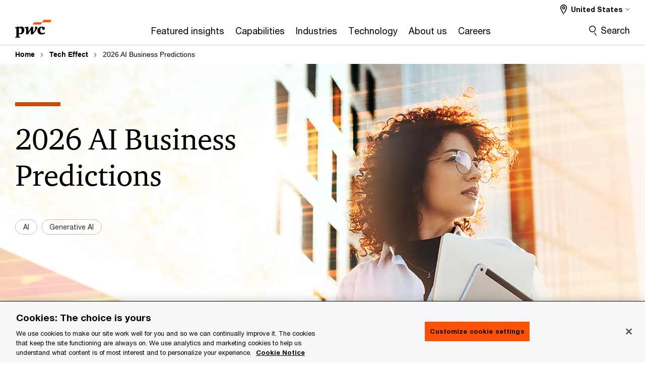

--- FILE ---
content_type: text/html; charset=UTF-8
request_url: https://www.pwc.com/us/en/tech-effect/ai-analytics/ai-predictions.html
body_size: 34171
content:

<!DOCTYPE HTML>
<html lang="en">
    <head>
 









































    <link rel="icon" href="/etc.clientlibs/pwc/clientlibs/css_common/resources/image/favicon.ico" type="image/x-icon"/>
    <script src="/etc.clientlibs/clientlibs/granite/jquery/granite/csrf.min.56934e461ff6c436f962a5990541a527.js"></script>
<script src="/etc.clientlibs/pwc/clientlibs/clientlib-vendor/jquery.min.76a92234952929ebefaa60dd43afeddb.js"></script>

    






























 	
	
    
        <!-- OneTrust Cookies Consent Notice start -->
<script src="https://cdn.cookielaw.org/scripttemplates/otSDKStub.js" data-language="en-US" type="text/javascript" charset="UTF-8" data-domain-script="5c71783c-4dd3-4a29-b8cd-325971f0f982"></script>
<script type="text/javascript">
function OptanonWrapper() { }
</script>
<!-- OneTrust Cookies Consent Notice end -->
    
    
    
	<script src="/etc.clientlibs/pwc/clientlibs/components-digitaldataanalytics.min.1e95b6b45050fb34422a222506511317.js"></script>

    <script>
        createObject('page.skipOptanonCall',true);
    </script>
	
    

<title>2026 AI Business Predictions: PwC
</title>
<meta http-equiv="content-language" content="en_us"/>
<meta http-equiv="X-UA-Compatible" content="IE=edge">
<meta property="og:title" content="2026 AI Business Predictions"/>
<meta property="og:type" content="article"/>
<meta property="og:site_name" content="PwC"/>
<meta property="og:description" content="Explore PwC&rsquo;s 2026 AI predictions and learn how focused strategies, agentic workflows, and responsible innovation drive transformative business value."/>

<meta property="og:image" content="https://www.pwc.com/us/en/tech-effect/assets/ai-predictions-page-properties.jpg"/>


<meta name="robots" content="index,follow"/>
<meta name="keywords" content=""/>
<meta name="description" content="Explore PwC&rsquo;s 2026 AI predictions and learn how focused strategies, agentic workflows, and responsible innovation drive transformative business value."/>
<meta name="author" content="PricewaterhouseCoopers"/>
<meta name="pwcTitle" content="2026 AI Business Predictions"/>
<meta name="pwcLocale" content="en_us"/>
<meta name="pwcCountry" content='us'/>


<meta name="pwcGeo.default" content="US"/>
<meta name="pwcLang" content="en"/>
<meta name="pwcTag" content="Chief Information Office||, 5 min read||, Research insights||, Technology, media and telecommunications||, Interest||, Responsible AI||, Health industries||, Generative AI||, Tax technology||, Flagship||, Orange||, Generative AI||, Artificial intelligence||, Cloud and digital||, Transformation||, Information technology||, Tech Effect||, AI and analytics||, Consumer markets||, AI||, Article||, Business transformation||, Strategy||, Chief Executive Office||, 5 min read||, Business reinvention  AI||, AI||">
<meta name="pwcHideLevel" content="0,2"/>
<meta name="target" content=""/>
<meta name="pwcReleaseDate" content="2025-12-02T13:13:00.000-03:00"/>	
<meta name="pwcLastModifiedDate" content="2025-12-17T03:30:31.935Z"/>	
<meta name="pwcselectednav" content="0"/>
<meta name="viewport" id="pwcviewport" content="width=device-width, initial-scale=1.0">
<link rel="apple-touch-icon" href="/content/pwc/script/network/apple-touch-icon.png"/>

<link rel="canonical" href="https://www.pwc.com/us/en/tech-effect/ai-analytics/ai-predictions.html"/>
<meta property="og:url" content="https://www.pwc.com/us/en/tech-effect/ai-analytics/ai-predictions.html"/>


<script>
    var  page ="2026 AI Business Predictions: PwC";
    var anlyticsEscapeTitle = "2026 AI Business Predictions";
    var anlyticsunescapeTitle = $('<textarea />').html(anlyticsEscapeTitle).text();
    var  templatePath ="/conf/pwc/settings/wcm/templates/content-detail-page-template";
    var pwcReleaseDate = "2025-12-02T13:13:00.000-03:00";
    var pageNameUnescape = $('<textarea />').html(page).text();
    //PR-13329 change -- start
    var jsonData = {"DataLayerKey":"page.tags","DataLayerValue":{"fullTagParent":"pwc-us:campaign/br|pwc-xx:industry/consumer-markets|pwc-xx:industry/health-industries|pwc-xx:industry/tmt|pwc-xx:service/consulting|pwc-xx:service/tax|pwc-xx:technology/ai","funnel":"interest","industry":"consumer-markets|health-industries|tmt","businessFunction":"information-technology|strategy|transformation","technology":"ai|generative-ai|responsible-ai","campaignParent":"br","fullTag":"pwc-us:campaign/br/ai|pwc-xx:business-function/information-technology|pwc-xx:business-function/strategy|pwc-xx:business-function/transformation|pwc-xx:content-length/5-min-read|pwc-xx:content-type/article|pwc-xx:economic-buyer/chief-executive-office|pwc-xx:economic-buyer/chief-information-office|pwc-xx:funnel/interest|pwc-xx:industry/consumer-markets|pwc-xx:industry/health-industries|pwc-xx:industry/tmt|pwc-xx:service/consulting/business-transformation|pwc-xx:service/consulting/cloud-digital|pwc-xx:service/tax/technology|pwc-xx:technology/ai|pwc-xx:technology/ai/generative-ai|pwc-xx:technology/ai/responsible-ai|pwc-xx:topic/ai-analytics|pwc-xx:topic/artificial-intelligence","serviceParent":"consulting|tax","service":"consulting/business-transformation|consulting/cloud-digital|tax/technology","topic":"ai-analytics|artificial-intelligence","campaign":"br/ai","contentLength":"5-min-read","technologyParent":"ai|generative-ai|responsible-ai","contentType":"article","industryParent":"consumer-markets|health-industries|tmt","economicBuyer":"chief-executive-office|chief-information-office"}};
    if(Object.keys(jsonData).length){
        var taxonomyDataKey = jsonData.DataLayerKey !=null ? jsonData.DataLayerKey : "" ;
        var taxonomyDataValue =jsonData.DataLayerValue!=null ? jsonData.DataLayerValue : "";
        createObject(taxonomyDataKey,taxonomyDataValue);
    }
    
    //PR-13329 change -- end
    createObject('page.pageInfo.pageName', pageNameUnescape);
    createObject("page.pageInfo.pageType",templatePath.substring(templatePath.lastIndexOf('/')  + 1));
    createObject('page.content.publishDate', pwcReleaseDate);
    createObject('page.content.contentTitle', anlyticsunescapeTitle);
    createObject('page.content.contentType', "article");
    
    //PR-12825 change --start
    var pageContentJsonObject = {"ContentFullPathValueWithoutQueryParams":"/content/pwc/us/en/tech-effect/ai-analytics/ai-predictions.html","ContentFullPathKey":"page.content.contentFullPath"};
    var urlQueryParams = new URLSearchParams(window.location.search);
    var pageUrlPath= pageContentJsonObject.ContentFullPathValueWithoutQueryParams;
    if(urlQueryParams!=''){
    	pageUrlPath=pageUrlPath.concat("?").concat(urlQueryParams);
    }
    createObject(pageContentJsonObject.ContentFullPathKey,pageUrlPath);
  	//PR-12825 change --end
  	
    //Added old dataLayer object value in digitalData.site object.
    digitalData.site ={"SiteValues":{"los":"","industry":"","subLos":"","folderDirectory":"pwc/us/en/tech-effect/ai-analytics","contentType":""},"additionalTags":"pwc-us/content-length/5-min-read|pwc-us/collections/research-insights|pwc-us/tech-effect/templates/flagship|pwc-us/tech-effect/page-color-family/orange|pwc-us/tech-effect/topics/generative-ai|pwc-us/tech-effect|pwc-us/tech-effect/topics/ai","business":{"businessChallenge":"","businessTopic":""},"accountRegistration":false};
</script>
<script type="application/ld+json">
{
    "@type": "Thing",
    "@context": "http://schema.org",
    "image": "https://www.pwc.com/us/en/tech-effect/assets/ai-predictions-page-properties.jpg",
    "name":"2026 AI Business Predictions: PwC",
    "description":"Explore PwC’s 2026 AI predictions and learn how focused strategies, agentic workflows, and responsible innovation drive transformative business value."
}
</script>

    
	<script>
		var currentPageTerritory = 'us';
        var componentAnimationDelayFlag = false;
	</script>
    

    

	
    

	
    

	
    

    





    



    

	
	

	
	

  
  

    

	
		<script>
			var emailKey = 'cdpData.loginUserEmail';
			var cdpCookieValue = getCookieByName('pwc-cdp-id');
			if(cdpCookieValue){
				createObject(emailKey,cdpCookieValue);
            }
        </script>
    

    
    
	
		<script>
			!function(e,a,n,t){
                if (a) return;
                var i = e.head;
                if (i) {
                    var o = e.createElement("style");
                    o.id = "alloy-prehiding", o.innerText = n, i.appendChild(o), componentAnimationDelayFlag = true;
                    setTimeout(function () {o.parentNode && o.parentNode.removeChild(o) }, t);
                }
            }(document, document.location.href.indexOf("adobe_authoring_enabled") !== -1, "body { opacity: 0 !important }", 3000);
		</script>
	
    
        <script>
            var pageTerritoryForDTM = 'us';
        </script>
        <script src="//assets.adobedtm.com/94ed34440bb5/84b0030feae4/launch-75b73c995920.min.js" type="text/javascript" async></script>
        <script src="/etc.clientlibs/pwc/clientlibs/components-analytics.min.09fae73c6d4e6a64a3d6fec9bf69a6a7.js"></script>

    
    

    
    	
    

    

    
<script src="/etc.clientlibs/pwc/clientlibs/handlebars.min.cea4640e01740056e78b381c8d3b8d84.js"></script>




    
<script src="/etc.clientlibs/pwc/clientlibs/purify.min.861f03f452e5d56afa11ef73013b9d07.js"></script>




    
<link rel="stylesheet" href="/etc.clientlibs/pwc/clientlibs/longform/style-colors-rebrand.min.55a5cd0f49e7116a8dc3be45b77c8d11.css" type="text/css">
<link rel="stylesheet" href="/etc.clientlibs/pwc/clientlibs/rebrand-clientlibs/components-colors.min.1f799403448b688d16cd19b707feffe1.css" type="text/css">


       




<!-- <script src="//assets.adobedtm.com/c1b096e48fc8/1825f4c13961/launch-05a1756607c1-development.min.js" async></script>  -->

<input id="modnavigationid" type="hidden" value="/us/en/tech-effect/ai-analytics/ai-predictions/"/>
<input type="hidden" id="navmode" value="publish"/>

<input class="currentPagePath" type="hidden" value="/content/pwc/us/en/tech-effect/ai-analytics/ai-predictions"/>
<input type="hidden" id="isUserReg" value="false"/>

    
    
    

    

    
    
    

</head>
    <body class="basepage page basicpage page-primary-col--orange page-secondary-col--orange page-tertiary-col--orange standard-reading content-detail-page-template page-primary-col--orange page-secondary-col--orange page-tertiary-col--orange    bu-territory publish standard-spacing pwcscrolling longformcontent cmp-base-modernized">
        
             
            



			<div id="wrapper">
            
<div class="root container responsivegrid">

    
    
    
    <div id="container-875462c70e" class="cmp-container">
        
        <div class="ixfsection experiencefragment"><div class="mod-ixf-page-section"></div>


	<section id="header" style="height: auto" class="cmp-experiencefragment cmp-experiencefragment--us-en fullwidth ">


    
    <div id="container-97096c3a95" class="cmp-container">
        


<div class="aem-Grid aem-Grid--12 aem-Grid--default--12 ">
    
    <div class="slim-page-header-v2 parbase aem-GridColumn aem-GridColumn--default--12"><!-- SDI include (path: /content/experience-fragments/pwc/us/en/sitewide/header/us-en/master/_jcr_content/root/slim_page_header_v2.dynamic.html/pwc/components/modernized/content/slim-page-header-v2, resourceType: pwc/components/modernized/content/slim-page-header-v2) -->

<nav id="skipNav" aria-label="Skip Links">
   <a tabindex="1" id="skipToContent" href="#" class="sr-only sr-only-focusable skip-content" aria-label="Skip to content">Skip to content</a>
   <a tabindex="1" id="skipToFooter" href="#pgFooter" class="sr-only sr-only-focusable skip-content" aria-label="Skip to footer">Skip to footer</a>   
</nav>
<div class="headerv2-container" data-current-level=""> 
  <header class="slimheader-v2 mod__header-v2">
      <input type='hidden' id='checkUserLoginOrNot' value='false'/>
      <a id="logoUrl" tabindex="3" href="/us/en.html" aria-label="PwC homepage" class="slim-logo search-hide levelOneLink ">
      </a>
      <span class="mobile-search-btn non-bu-search-mobile " aria-label="Site Search" tabindex="0"></span>
      <span class="mobile-search-btn bu-search-mobile " aria-label="Site Search" tabindex="0"></span>
      <div tabindex="0" id="slim-hamburger" class="slim-hamburger-ico" aria-label="Menu " data-open-aria-label="Menu" data-close-aria-label="Menu Close">
         <span></span>
         <span></span>
         <span></span>
      </div>
      <div class="slim-navigation" style="opacity:0;">
         <nav class="nav-primary search-hide" data-tab-index-start="9" aria-label="Main Navigation">
    <a aria-controls="featured_insights-subnav-1" link-href="https://www.pwc.com/us/en/library.html" href="#" data-has-subnav="true" data-nav-index="1" class="levelOneLink " nextpage-canonical-url="https://www.pwc.com/us/en/library.html" navigation-title="Featured insights" aria-label="Featured insights "><span aria-hidden="true">Featured insights</span></a>
            
         
    <a aria-controls="capabilities-subnav-2" link-href="https://www.pwc.com/us/en/services.html" href="#" data-has-subnav="true" data-nav-index="2" class="levelOneLink " nextpage-canonical-url="https://www.pwc.com/us/en/services.html" navigation-title="Capabilities" aria-label="Capabilities "><span aria-hidden="true">Capabilities</span></a>
            
         
    <a aria-controls="industries-subnav-3" link-href="https://www.pwc.com/us/en/industries.html" href="#" data-has-subnav="true" data-nav-index="3" class="levelOneLink " nextpage-canonical-url="https://www.pwc.com/us/en/industries.html" navigation-title="Industries" aria-label="Industries "><span aria-hidden="true">Industries</span></a>
            
         
    <a aria-controls="technology-subnav-4" link-href="https://www.pwc.com/us/en/technology.html" href="#" data-has-subnav="true" data-nav-index="4" class="levelOneLink " nextpage-canonical-url="https://www.pwc.com/us/en/technology.html" navigation-title="Technology" aria-label="Technology "><span aria-hidden="true">Technology</span></a>
            
         
    <a aria-controls="about_us-subnav-5" link-href="https://www.pwc.com/us/en/about-us.html" href="#" data-has-subnav="true" data-nav-index="5" class="levelOneLink " nextpage-canonical-url="https://www.pwc.com/us/en/about-us.html" navigation-title="About us" aria-label="About us "><span aria-hidden="true">About us</span></a>
            
         
    <a aria-controls="careers-subnav-6" link-href="https://www.pwc.com/us/en/careers.html" href="#" data-has-subnav="true" data-nav-index="6" class="levelOneLink " nextpage-canonical-url="https://www.pwc.com/us/en/careers.html" navigation-title="Careers" aria-label="Careers "><span aria-hidden="true">Careers</span></a>
            
               <div class="nav-more" style="display: none;">
                  <p>More</p>
                  <div class="levelOneLink nav-more-dropdown">
                  </div>
               </div>
            
         </nav>
         
            
    <nav class="nav-secondary search-hide" aria-label="Secondary Navigation">
        
            
	<script id="overlay-template" type="text/x-handlebars-template">
<!--		<div class="authenticated-user-options hidden">
            <div class="user-option-list">
                <a tabindex="3"  class="register myaccount levelOneLink" href="{{myAccountHref}}">My Account</a>
                <a tabindex="4" class="sign-in signout levelOneLink" onclick="logOffUser(window.location.href)">Sign Out</a>
            </div>
        </div>
        <div class="user-options hidden">
            <a tabindex="3" class="sign-in userreg levelOneLink" data-href="{{signInHref}}" href="javascript:void(0);"> Sign in</a>
            <a tabindex="4" class="register userreg levelOneLink" href="{{createAccountHref}}"> Register</a>
        </div> -->
</script>

        
        <div class="login-data"></div>
        <!--<div data-sly-test="false" class="user-options hidden">
            <a tabindex="3" data-sly-test.loginLink="/bin/saml/internal/auth" data-href="" href="javascript:void(0);" class="sign-in userreg levelOneLink">Sign in</a>
            <a tabindex="4" data-sly-test.registerLink="https://login.pwc.com/identity/register?goto=" data-register-link="" href="javascript:void(0);" class="register userreg levelOneLink">Register</a>
        </div>-->
        <div class="location-options">
            <script id="language-selector-template" type="text/x-handlebars-template">
    <div class="options-language">
        <button tabindex="7" class="open-lang-options">{{jcrlanguage}} 
            <img alt="" class="non-bu-close-location-mobile" src="/etc.clientlibs/pwc/clientlibs/rebrand-clientlibs/components-colors/resources/images/slim-header-v2/Chevron.svg">
            <img alt="" class="bu-close-location-mobile" src="/etc.clientlibs/pwc/clientlibs/rebrand-clientlibs/components-colors/resources/images/slim-header-v2-bu/Chevron-bu.svg">
        </button>
        <img class="close-options non-bu-close-location-mobile" alt="" src="/etc.clientlibs/pwc/clientlibs/rebrand-clientlibs/components-colors/resources/images/slim-header-v2/close-icon-white.svg">
        <img class="close-options bu-close-location-mobile" alt="" src="/etc.clientlibs/pwc/clientlibs/rebrand-clientlibs/components-colors/resources/images/slim-header-v2-bu/Cancel-bu.svg">

    </div>
    <div class="slim-language-selector" id="langDialog" aria-label="{{langSelectorTitleText}}" role="dialog" aria-modal="true">
        <p>{{langSelectorTitleText}}</p>
        <div class="language-selector-list levelOneLink " id="lstLang" role="listbox" aria-labelledby="langDialog">
            {{#each languageSelectorData.alternateLanguages}}
            <a id="lang_{{@index}}" role="option" {{#if this.isCurrentLanguage}} class="is-active" {{/if}} href="{{this.linkURL}}" data-lang="{{this.linkText}}"> {{this.linkText}} </a>
            {{/each}}
        </div>
    </div>
</script>
            
                
<script id="territory-selector-template" type="text/x-handlebars-template">
	<button tabindex="6" aria-label="{{territorySelectorBtnText}}">
		<span>{{currentPageTerritoryName}} 
			<img alt="" class="non-bu-close-location-mobile" src="/etc.clientlibs/pwc/clientlibs/rebrand-clientlibs/components-colors/resources/images/slim-header-v2/Chevron.svg">
			<img alt="" class="bu-close-location-mobile" src="/etc.clientlibs/pwc/clientlibs/rebrand-clientlibs/components-colors/resources/images/slim-header-v2-bu/Chevron-bu.svg">
		</span>
		<img class="close-options non-bu-close-location-mobile" alt="" src="/etc.clientlibs/pwc/clientlibs/rebrand-clientlibs/components-colors/resources/images/slim-header-v2/close-icon-white.svg">
		<img class="close-options bu-close-location-mobile" alt="" src="/etc.clientlibs/pwc/clientlibs/rebrand-clientlibs/components-colors/resources/images/slim-header-v2-bu/Cancel-bu.svg">
	</button>
	<!-- territory dialog box starts here -->
	<div class="territory-selector" aria-label="{{findATerritoryText}}" id="lst-territory-selector" role="dialog" aria-modal="true">
		<div class="territory-selector-search">
				<label class="sr-only" for="searchField"> {{findATerritoryText}} </label>
				<input id="countrySearch" class="levelOneLink" name="country" type="text" placeholder="{{findATerritoryText}}">
		</div>
		<div class="territory-selector-list levelOneLink" id="lstTerritory" role="listbox" aria-labelledby="lst-territory-selector">
			{{#each territories}}
			{{#if territoryFinder}}
                    <a id="option_{{@index}}" role="option" class="{{#ifEquals name 'Global'}}region-global {{/ifEquals}}{{#ifEquals name ../currentPageTerritoryName}}is-active {{/ifEquals}}"
                    href="{{domain}}" data-value="{{name}}">{{name}}</a>
			{{#each alias}}
                    <a id="option_{{this}}_{{@index}}" role="option" class="{{#ifEquals name 'Global'}}region-global {{/ifEquals}}{{#ifEquals ../name ../../currentPageTerritoryName}}is-active {{/ifEquals}}"
                    href="{{../domain}}" data-value="{{this}}">{{this}}</a>
			{{/each}}
			{{#if @last}}
			<p id="option_noresult" role="option" class="territory-no-results">{{territoryNotFoundText}}</p>
			{{/if}}
			{{/if}}
			{{/each}}

		</div>
	</div>
</script>

            
            <div class="lo-backsplash"></div>
            <span class="option-country levelOneLink">
      </span>
            
            <span class="option-language">
          </span>
            
        </div>
    </nav>

         
         
         <div class="nav-search search-hide ">
            <button aria-expanded="false" class="search-hide levelOneLink">Search</button>
            <div class="search-hide searchbox">
               <form id="slimSearchForm" role="search" action="https://www.pwc.com/us/en/search-results.html" method="get">
	               <input id="slimSearch" class="slim-search" type="text" name="searchfield" placeholder="Search for industries, products, services and more"/>
	                <input type="hidden" name="pwcSiteSection" autocomplete="off"/>
                    <input type="hidden" name="pwcLang" value="" autocomplete="off"/>
                    <input type="hidden" name="pwcGeo" value="" autocomplete="off"/>
                  <input type="submit" class="submit-search" value=""/>
               </form>
               <button id="close-search" aria-label="Search Close"></button>
            </div>
         </div>
      </div>
   </header>
   
	<script id="breadcrumb-template" type="text/x-handlebars-template">

            <button class="slimnav-v2-bc-toggle is-hidden">
	           <label class="sr-only">Show full breadcrumb</label>
	        </button>
				<div class="slimnav-v2-breadcrumbs">
				{{#each breadcrumbs}}
				 <a href="{{this.linkURL}}">{{this.linkText}}</a>
				{{/each}}
			    </div>

	</script>
        <div class="slimnav-breadcrumb"> </div>
	
   
   <div class="slimheader-sublevel-slide" data-nav-level="2">
      <div class="slide-shadow search-hide"></div>
      <div class="slide-bg"></div>
      
      
         <div id="featured_insights-subnav-1" class="sublevel-container search-hide show-subnav">
            <div class="sublevel-navs">
               <div class="slimnav-level2 slimheader-slide-nav">
                  <div class="slide-nav-contain">
                     <div class="sublevel-title-container search-hide">
                        <div class="slimnav-mobile-header">
                           <p> Menu</p>
                        </div>
                        <div class="slimheader-breadcrumb is-hidden">
                           <a href="#">Featured insights</a>
                        </div>
                        <a href="https://www.pwc.com/us/en/library.html" aria-label="Featured insights " class="lv2-label" nextpage-canonical-url="https://www.pwc.com/us/en/library.html" navigation-title="Featured insights"><span aria-hidden="true">Featured insights</span></a>
                     </div>
                     <nav>
    					<a class="levelTwoLink " data-breadcrumb="Featured insights" href="https://www.pwc.com/us/en/services/consulting/cybersecurity-risk-regulatory/library/global-digital-trust-insights.html" aria-controls="2026_global_digital_trust_insights_survey-subnav-1-1" nextpage-canonical-url="https://www.pwc.com/us/en/services/consulting/cybersecurity-risk-regulatory/library/global-digital-trust-insights.html" navigation-title="2026 Global Digital Trust Insights Survey" aria-label="2026 Global Digital Trust Insights Survey "><span aria-hidden="true">2026 Global Digital Trust Insights Survey</span></a>
                     
    					<a class="levelTwoLink " data-breadcrumb="Featured insights" href="https://www.pwc.com/us/en/services/governance-insights-center.html" aria-controls="board_governance_issues-subnav-1-2" nextpage-canonical-url="https://www.pwc.com/us/en/services/governance-insights-center.html" navigation-title="Board governance issues" aria-label="Board governance issues "><span aria-hidden="true">Board governance issues</span></a>
                     
    					<a class="levelTwoLink has-lv3" data-breadcrumb="Featured insights" href="https://www.pwc.com/us/en/executive-leadership-hub.html" aria-controls="c_suite_insights-subnav-1-3" nextpage-canonical-url="https://www.pwc.com/us/en/executive-leadership-hub.html" navigation-title="C-suite insights" aria-label="C-suite insights "><span aria-hidden="true">C-suite insights</span></a>
                     
    					<a class="levelTwoLink " data-breadcrumb="Featured insights" href="https://www.pwc.com/us/en/library/case-studies.html" aria-controls="case_studies-subnav-1-4" nextpage-canonical-url="https://www.pwc.com/us/en/library/case-studies.html" navigation-title="Case studies" aria-label="Case studies "><span aria-hidden="true">Case studies</span></a>
                     
    					<a class="levelTwoLink " data-breadcrumb="Featured insights" href="https://www.pwc.com/us/en/services/tax/policy-on-demand.html" aria-controls="policy_on_demand-subnav-1-5" nextpage-canonical-url="https://www.pwc.com/us/en/services/tax/policy-on-demand.html" navigation-title="Policy on Demand" aria-label="Policy on Demand "><span aria-hidden="true">Policy on Demand</span></a>
                     
    					<a class="levelTwoLink " data-breadcrumb="Featured insights" href="https://www.pwc.com/us/en/library/podcasts.html" aria-controls="podcasts-subnav-1-6" nextpage-canonical-url="https://www.pwc.com/us/en/library/podcasts.html" navigation-title="Podcasts" aria-label="Podcasts "><span aria-hidden="true">Podcasts</span></a>
                     
    					<a class="levelTwoLink " data-breadcrumb="Featured insights" href="https://www.pwc.com/us/en/library/pulse-survey.html" aria-controls="pwc_executive_pulse-subnav-1-7" nextpage-canonical-url="https://www.pwc.com/us/en/library/pulse-survey.html" navigation-title="PwC Executive Pulse" aria-label="PwC Executive Pulse "><span aria-hidden="true">PwC Executive Pulse</span></a>
                     
    					<a class="levelTwoLink " data-breadcrumb="Featured insights" href="https://www.pwc.com/us/en/tech-effect.html" aria-controls="tech_effect-subnav-1-8" nextpage-canonical-url="https://www.pwc.com/us/en/tech-effect.html" navigation-title="Tech Effect" aria-label="Tech Effect "><span aria-hidden="true">Tech Effect</span></a>
                     
    					<a class="levelTwoLink " data-breadcrumb="Featured insights" href="https://viewpoint.pwc.com/us/en.html" target="_blank" aria-controls="viewpoint-subnav-1-9" navigation-title="Viewpoint" aria-label="Viewpoint Opens in a new tab" rel="noopener"><span aria-hidden="true">Viewpoint</span></a>
                     
    					<a class="levelTwoLink " data-breadcrumb="Featured insights" href="https://www.pwc.com/us/en/library/webcasts.html" aria-controls="webcasts-subnav-1-10" nextpage-canonical-url="https://www.pwc.com/us/en/library/webcasts.html" navigation-title="Webcasts" aria-label="Webcasts "><span aria-hidden="true">Webcasts</span></a>
                     
    					<a class="levelTwoLink " data-breadcrumb="Featured insights" href="https://www.pwc.com/us/en/library.html" aria-controls="all_research_and_insights-subnav-1-11" nextpage-canonical-url="https://www.pwc.com/us/en/library.html" navigation-title="All Research and insights" aria-label="All Research and insights "><span aria-hidden="true">All Research and insights</span></a>
                     </nav>
                  </div>
               </div>
               <span class="slimnav-level3">
                  <div id="2026_global_digital_trust_insights_survey-subnav-1-1" class="slimheader-slide-nav">
                     <div class="slide-nav-contain">
                        <div class="sublevel-title-container search-hide">
                           <div class="slimnav-mobile-header">
                              <p> Menu</p>
                           </div>
                           <div class="slimheader-breadcrumb is-hidden">
                              <a href="#">Featured insights</a>
                           </div>
                           <a href="https://www.pwc.com/us/en/services/consulting/cybersecurity-risk-regulatory/library/global-digital-trust-insights.html" class="lv2-label" nextpage-canonical-url="https://www.pwc.com/us/en/services/consulting/cybersecurity-risk-regulatory/library/global-digital-trust-insights.html" navigation-title="2026 Global Digital Trust Insights Survey" aria-label="2026 Global Digital Trust Insights Survey "><span aria-hidden="true">2026 Global Digital Trust Insights Survey</span></a>
                        </div>
                        
                     </div>
                  </div>
               
                  <div id="board_governance_issues-subnav-1-2" class="slimheader-slide-nav">
                     <div class="slide-nav-contain">
                        <div class="sublevel-title-container search-hide">
                           <div class="slimnav-mobile-header">
                              <p> Menu</p>
                           </div>
                           <div class="slimheader-breadcrumb is-hidden">
                              <a href="#">Featured insights</a>
                           </div>
                           <a href="https://www.pwc.com/us/en/services/governance-insights-center.html" class="lv2-label" nextpage-canonical-url="https://www.pwc.com/us/en/services/governance-insights-center.html" navigation-title="Board governance issues" aria-label="Board governance issues "><span aria-hidden="true">Board governance issues</span></a>
                        </div>
                        
                     </div>
                  </div>
               
                  <div id="c_suite_insights-subnav-1-3" class="slimheader-slide-nav">
                     <div class="slide-nav-contain">
                        <div class="sublevel-title-container search-hide">
                           <div class="slimnav-mobile-header">
                              <p> Menu</p>
                           </div>
                           <div class="slimheader-breadcrumb is-hidden">
                              <a href="#">Featured insights</a>
                           </div>
                           <a href="https://www.pwc.com/us/en/executive-leadership-hub.html" class="lv2-label" nextpage-canonical-url="https://www.pwc.com/us/en/executive-leadership-hub.html" navigation-title="C-suite insights" aria-label="C-suite insights "><span aria-hidden="true">C-suite insights</span></a>
                        </div>
                        <nav>
                           <a class="levelThreeLink" href="https://www.pwc.com/us/en/executive-leadership-hub/board-priorities.html" nextpage-canonical-url="https://www.pwc.com/us/en/executive-leadership-hub/board-priorities.html" navigation-title="Board of directors" aria-label="Board of directors "><span aria-hidden="true">Board of directors</span></a>
                        
                           <a class="levelThreeLink" href="https://www.pwc.com/us/en/executive-leadership-hub/caio.html" nextpage-canonical-url="https://www.pwc.com/us/en/executive-leadership-hub/caio.html" navigation-title="Chief AI Officer (CAIO)" aria-label="Chief AI Officer (CAIO) "><span aria-hidden="true">Chief AI Officer (CAIO)</span></a>
                        
                           <a class="levelThreeLink" href="https://www.pwc.com/us/en/executive-leadership-hub/ceo.html" nextpage-canonical-url="https://www.pwc.com/us/en/executive-leadership-hub/ceo.html" navigation-title="Chief Executive Officer (CEO)" aria-label="Chief Executive Officer (CEO) "><span aria-hidden="true">Chief Executive Officer (CEO)</span></a>
                        
                           <a class="levelThreeLink" href="https://www.pwc.com/us/en/executive-leadership-hub/cfo.html" nextpage-canonical-url="https://www.pwc.com/us/en/executive-leadership-hub/cfo.html" navigation-title="Chief Financial Officer (CFO)" aria-label="Chief Financial Officer (CFO) "><span aria-hidden="true">Chief Financial Officer (CFO)</span></a>
                        
                           <a class="levelThreeLink" href="https://www.pwc.com/us/en/executive-leadership-hub/cio.html" nextpage-canonical-url="https://www.pwc.com/us/en/executive-leadership-hub/cio.html" navigation-title="Chief Information Officer (CIO)" aria-label="Chief Information Officer (CIO) "><span aria-hidden="true">Chief Information Officer (CIO)</span></a>
                        
                           <a class="levelThreeLink" href="https://www.pwc.com/us/en/executive-leadership-hub/ciso.html" nextpage-canonical-url="https://www.pwc.com/us/en/executive-leadership-hub/ciso.html" navigation-title="Chief Information Security Officer (CISO)" aria-label="Chief Information Security Officer (CISO) "><span aria-hidden="true">Chief Information Security Officer (CISO)</span></a>
                        
                           <a class="levelThreeLink" href="https://www.pwc.com/us/en/executive-leadership-hub/cmo.html" nextpage-canonical-url="https://www.pwc.com/us/en/executive-leadership-hub/cmo.html" navigation-title="Chief Marketing Officer (CMO)" aria-label="Chief Marketing Officer (CMO) "><span aria-hidden="true">Chief Marketing Officer (CMO)</span></a>
                        
                           <a class="levelThreeLink" href="https://www.pwc.com/us/en/executive-leadership-hub/coo.html" nextpage-canonical-url="https://www.pwc.com/us/en/executive-leadership-hub/coo.html" navigation-title="Chief Operating Officer (COO)" aria-label="Chief Operating Officer (COO) "><span aria-hidden="true">Chief Operating Officer (COO)</span></a>
                        
                           <a class="levelThreeLink" href="https://www.pwc.com/us/en/executive-leadership-hub/chief-risk-officer.html" nextpage-canonical-url="https://www.pwc.com/us/en/executive-leadership-hub/chief-risk-officer.html" navigation-title="Chief Risk Officer (CRO)" aria-label="Chief Risk Officer (CRO) "><span aria-hidden="true">Chief Risk Officer (CRO)</span></a>
                        
                           <a class="levelThreeLink" href="https://www.pwc.com/us/en/executive-leadership-hub/controller.html" nextpage-canonical-url="https://www.pwc.com/us/en/executive-leadership-hub/controller.html" navigation-title="Controller" aria-label="Controller "><span aria-hidden="true">Controller</span></a>
                        
                           <a class="levelThreeLink" href="https://www.pwc.com/us/en/executive-leadership-hub/corporate-development.html" nextpage-canonical-url="https://www.pwc.com/us/en/executive-leadership-hub/corporate-development.html" navigation-title="Corporate development" aria-label="Corporate development "><span aria-hidden="true">Corporate development</span></a>
                        
                           <a class="levelThreeLink" href="https://www.pwc.com/us/en/executive-leadership-hub/chief-legal-officer.html" nextpage-canonical-url="https://www.pwc.com/us/en/executive-leadership-hub/chief-legal-officer.html" navigation-title="Legal officer" aria-label="Legal officer "><span aria-hidden="true">Legal officer</span></a>
                        
                           <a class="levelThreeLink" href="https://www.pwc.com/us/en/executive-leadership-hub/chief-sustainability-officer.html" nextpage-canonical-url="https://www.pwc.com/us/en/executive-leadership-hub/chief-sustainability-officer.html" navigation-title="Sustainability leader" aria-label="Sustainability leader "><span aria-hidden="true">Sustainability leader</span></a>
                        
                           <a class="levelThreeLink" href="https://www.pwc.com/us/en/executive-leadership-hub/tax-executive.html" nextpage-canonical-url="https://www.pwc.com/us/en/executive-leadership-hub/tax-executive.html" navigation-title="Tax leader" aria-label="Tax leader "><span aria-hidden="true">Tax leader</span></a>
                        </nav>
                     </div>
                  </div>
               
                  <div id="case_studies-subnav-1-4" class="slimheader-slide-nav">
                     <div class="slide-nav-contain">
                        <div class="sublevel-title-container search-hide">
                           <div class="slimnav-mobile-header">
                              <p> Menu</p>
                           </div>
                           <div class="slimheader-breadcrumb is-hidden">
                              <a href="#">Featured insights</a>
                           </div>
                           <a href="https://www.pwc.com/us/en/library/case-studies.html" class="lv2-label" nextpage-canonical-url="https://www.pwc.com/us/en/library/case-studies.html" navigation-title="Case studies" aria-label="Case studies "><span aria-hidden="true">Case studies</span></a>
                        </div>
                        
                     </div>
                  </div>
               
                  <div id="policy_on_demand-subnav-1-5" class="slimheader-slide-nav">
                     <div class="slide-nav-contain">
                        <div class="sublevel-title-container search-hide">
                           <div class="slimnav-mobile-header">
                              <p> Menu</p>
                           </div>
                           <div class="slimheader-breadcrumb is-hidden">
                              <a href="#">Featured insights</a>
                           </div>
                           <a href="https://www.pwc.com/us/en/services/tax/policy-on-demand.html" class="lv2-label" nextpage-canonical-url="https://www.pwc.com/us/en/services/tax/policy-on-demand.html" navigation-title="Policy on Demand" aria-label="Policy on Demand "><span aria-hidden="true">Policy on Demand</span></a>
                        </div>
                        
                     </div>
                  </div>
               
                  <div id="podcasts-subnav-1-6" class="slimheader-slide-nav">
                     <div class="slide-nav-contain">
                        <div class="sublevel-title-container search-hide">
                           <div class="slimnav-mobile-header">
                              <p> Menu</p>
                           </div>
                           <div class="slimheader-breadcrumb is-hidden">
                              <a href="#">Featured insights</a>
                           </div>
                           <a href="https://www.pwc.com/us/en/library/podcasts.html" class="lv2-label" nextpage-canonical-url="https://www.pwc.com/us/en/library/podcasts.html" navigation-title="Podcasts" aria-label="Podcasts "><span aria-hidden="true">Podcasts</span></a>
                        </div>
                        
                     </div>
                  </div>
               
                  <div id="pwc_executive_pulse-subnav-1-7" class="slimheader-slide-nav">
                     <div class="slide-nav-contain">
                        <div class="sublevel-title-container search-hide">
                           <div class="slimnav-mobile-header">
                              <p> Menu</p>
                           </div>
                           <div class="slimheader-breadcrumb is-hidden">
                              <a href="#">Featured insights</a>
                           </div>
                           <a href="https://www.pwc.com/us/en/library/pulse-survey.html" class="lv2-label" nextpage-canonical-url="https://www.pwc.com/us/en/library/pulse-survey.html" navigation-title="PwC Executive Pulse" aria-label="PwC Executive Pulse "><span aria-hidden="true">PwC Executive Pulse</span></a>
                        </div>
                        
                     </div>
                  </div>
               
                  <div id="tech_effect-subnav-1-8" class="slimheader-slide-nav">
                     <div class="slide-nav-contain">
                        <div class="sublevel-title-container search-hide">
                           <div class="slimnav-mobile-header">
                              <p> Menu</p>
                           </div>
                           <div class="slimheader-breadcrumb is-hidden">
                              <a href="#">Featured insights</a>
                           </div>
                           <a href="https://www.pwc.com/us/en/tech-effect.html" class="lv2-label" nextpage-canonical-url="https://www.pwc.com/us/en/tech-effect.html" navigation-title="Tech Effect" aria-label="Tech Effect "><span aria-hidden="true">Tech Effect</span></a>
                        </div>
                        
                     </div>
                  </div>
               
                  <div id="viewpoint-subnav-1-9" class="slimheader-slide-nav">
                     <div class="slide-nav-contain">
                        <div class="sublevel-title-container search-hide">
                           <div class="slimnav-mobile-header">
                              <p> Menu</p>
                           </div>
                           <div class="slimheader-breadcrumb is-hidden">
                              <a href="#">Featured insights</a>
                           </div>
                           <a href="https://viewpoint.pwc.com/us/en.html" target="_blank" class="lv2-label" navigation-title="Viewpoint" aria-label="Viewpoint Opens in a new tab" rel="noopener"><span aria-hidden="true">Viewpoint</span></a>
                        </div>
                        
                     </div>
                  </div>
               
                  <div id="webcasts-subnav-1-10" class="slimheader-slide-nav">
                     <div class="slide-nav-contain">
                        <div class="sublevel-title-container search-hide">
                           <div class="slimnav-mobile-header">
                              <p> Menu</p>
                           </div>
                           <div class="slimheader-breadcrumb is-hidden">
                              <a href="#">Featured insights</a>
                           </div>
                           <a href="https://www.pwc.com/us/en/library/webcasts.html" class="lv2-label" nextpage-canonical-url="https://www.pwc.com/us/en/library/webcasts.html" navigation-title="Webcasts" aria-label="Webcasts "><span aria-hidden="true">Webcasts</span></a>
                        </div>
                        
                     </div>
                  </div>
               
                  <div id="all_research_and_insights-subnav-1-11" class="slimheader-slide-nav">
                     <div class="slide-nav-contain">
                        <div class="sublevel-title-container search-hide">
                           <div class="slimnav-mobile-header">
                              <p> Menu</p>
                           </div>
                           <div class="slimheader-breadcrumb is-hidden">
                              <a href="#">Featured insights</a>
                           </div>
                           <a href="https://www.pwc.com/us/en/library.html" class="lv2-label" nextpage-canonical-url="https://www.pwc.com/us/en/library.html" navigation-title="All Research and insights" aria-label="All Research and insights "><span aria-hidden="true">All Research and insights</span></a>
                        </div>
                        
                     </div>
                  </div>
               </span>
               <div class="slim-featured search-hide">
                  <p class="slim-featured-heading">Featured</p>
                  
                     <div class="slim-featured-item">
                        <a class="featuredLink" href="https://www.pwc.com/us/en/america-in-motion.html" nextpage-canonical-url="https://www.pwc.com/us/en/america-in-motion.html" navigation-title="America in motion">
                           <img src="/us/en/america-in-motion/assets/aim-web-thumbnail-image-670x377.jpg.pwcimage.150.100.jpg" alt=""/>
                           <p>America in motion</p>
                        </a>
                     </div>
                  
                     <div class="slim-featured-item">
                        <a class="featuredLink" href="https://www.pwc.com/us/en/executive-leadership-hub.html" nextpage-canonical-url="https://www.pwc.com/us/en/executive-leadership-hub.html" navigation-title="Executive leadership hub - What’s important to the C-suite?">
                           <img src="/us/en/assets/image/leadership-hub.png.pwcimage.150.100.jpg" alt=""/>
                           <p>Executive leadership hub - What’s important to the C-suite?</p>
                        </a>
                     </div>
                  
               </div>
            </div>
            <button class="slimheader-close search-hide" aria-label="Menu Close"></button>
         </div>
      
         <div id="capabilities-subnav-2" class="sublevel-container search-hide show-subnav">
            <div class="sublevel-navs">
               <div class="slimnav-level2 slimheader-slide-nav">
                  <div class="slide-nav-contain">
                     <div class="sublevel-title-container search-hide">
                        <div class="slimnav-mobile-header">
                           <p> Menu</p>
                        </div>
                        <div class="slimheader-breadcrumb is-hidden">
                           <a href="#">Capabilities</a>
                        </div>
                        <a href="https://www.pwc.com/us/en/services.html" aria-label="Capabilities " class="lv2-label" nextpage-canonical-url="https://www.pwc.com/us/en/services.html" navigation-title="Capabilities"><span aria-hidden="true">Capabilities</span></a>
                     </div>
                     <nav>
    					<a class="levelTwoLink " data-breadcrumb="Capabilities" href="https://www.pwc.com/us/en/services/audit-assurance.html" aria-controls="audit_and_assurance-subnav-2-1" nextpage-canonical-url="https://www.pwc.com/us/en/services/audit-assurance.html" navigation-title="Audit and Assurance" aria-label="Audit and Assurance "><span aria-hidden="true">Audit and Assurance</span></a>
                     
    					<a class="levelTwoLink has-lv3" data-breadcrumb="Capabilities" href="https://www.pwc.com/us/en/technology/alliances.html" aria-controls="alliances_and_ecosystems-subnav-2-2" nextpage-canonical-url="https://www.pwc.com/us/en/technology/alliances.html" navigation-title="Alliances and ecosystems" aria-label="Alliances and ecosystems "><span aria-hidden="true">Alliances and ecosystems</span></a>
                     
    					<a class="levelTwoLink " data-breadcrumb="Capabilities" href="https://www.pwc.com/us/en/services/ai.html" aria-controls="artificial_intelligence__ai_-subnav-2-3" nextpage-canonical-url="https://www.pwc.com/us/en/services/ai.html" navigation-title="Artificial Intelligence (AI)" aria-label="Artificial Intelligence (AI) "><span aria-hidden="true">Artificial Intelligence (AI)</span></a>
                     
    					<a class="levelTwoLink " data-breadcrumb="Capabilities" href="https://www.pwc.com/us/en/services/governance-insights-center.html" aria-controls="board_governance_issues-subnav-2-4" nextpage-canonical-url="https://www.pwc.com/us/en/services/governance-insights-center.html" navigation-title="Board governance issues" aria-label="Board governance issues "><span aria-hidden="true">Board governance issues</span></a>
                     
    					<a class="levelTwoLink " data-breadcrumb="Capabilities" href="https://www.pwc.com/us/en/services/consulting.html" aria-controls="consulting-subnav-2-5" nextpage-canonical-url="https://www.pwc.com/us/en/services/consulting.html" navigation-title="Consulting" aria-label="Consulting "><span aria-hidden="true">Consulting</span></a>
                     
    					<a class="levelTwoLink " data-breadcrumb="Capabilities" href="https://www.pwc.com/us/en/services/consulting/cybersecurity-risk-regulatory.html" aria-controls="cybersecurity__risk_and_regulatory-subnav-2-6" nextpage-canonical-url="https://www.pwc.com/us/en/services/consulting/cybersecurity-risk-regulatory.html" navigation-title="Cybersecurity, Risk and Regulatory" aria-label="Cybersecurity, Risk and Regulatory "><span aria-hidden="true">Cybersecurity, Risk and Regulatory</span></a>
                     
    					<a class="levelTwoLink " data-breadcrumb="Capabilities" href="https://www.pwc.com/us/en/services/consulting/deals.html" aria-controls="deals-subnav-2-7" nextpage-canonical-url="https://www.pwc.com/us/en/services/consulting/deals.html" navigation-title="Deals" aria-label="Deals "><span aria-hidden="true">Deals</span></a>
                     
    					<a class="levelTwoLink " data-breadcrumb="Capabilities" href="https://www.pwc.com/us/en/services/digital-assets.html" aria-controls="digital_assets_and_crypto-subnav-2-8" nextpage-canonical-url="https://www.pwc.com/us/en/services/digital-assets.html" navigation-title="Digital assets and crypto" aria-label="Digital assets and crypto "><span aria-hidden="true">Digital assets and crypto</span></a>
                     
    					<a class="levelTwoLink " data-breadcrumb="Capabilities" href="https://www.pwc.com/us/en/services/audit-assurance/digital-assurance-transparency.html" aria-controls="digital_assurance_and_transparency-subnav-2-9" nextpage-canonical-url="https://www.pwc.com/us/en/services/audit-assurance/digital-assurance-transparency.html" navigation-title="Digital assurance and transparency" aria-label="Digital assurance and transparency "><span aria-hidden="true">Digital assurance and transparency</span></a>
                     
    					<a class="levelTwoLink " data-breadcrumb="Capabilities" href="https://www.pwc.com/us/en/services/consulting/engineering-ai.html" aria-controls="engineering___ai-subnav-2-10" nextpage-canonical-url="https://www.pwc.com/us/en/services/consulting/engineering-ai.html" navigation-title="Engineering &amp; AI" aria-label="Engineering &amp; AI "><span aria-hidden="true">Engineering &amp; AI</span></a>
                     
    					<a class="levelTwoLink " data-breadcrumb="Capabilities" href="https://www.pwc.com/us/en/services/consulting/enterprise-strategy.html" aria-controls="enterprise_strategy-subnav-2-11" nextpage-canonical-url="https://www.pwc.com/us/en/services/consulting/enterprise-strategy.html" navigation-title="Enterprise Strategy" aria-label="Enterprise Strategy "><span aria-hidden="true">Enterprise Strategy</span></a>
                     
    					<a class="levelTwoLink " data-breadcrumb="Capabilities" href="https://www.pwc.com/us/en/services/audit-assurance/financial-markets.html" aria-controls="financial_markets___real_estate-subnav-2-12" nextpage-canonical-url="https://www.pwc.com/us/en/services/audit-assurance/financial-markets.html" navigation-title="Financial Markets &amp; Real Estate" aria-label="Financial Markets &amp; Real Estate "><span aria-hidden="true">Financial Markets &amp; Real Estate</span></a>
                     
    					<a class="levelTwoLink " data-breadcrumb="Capabilities" href="https://www.pwc.com/us/en/services/consulting/finance-accounting.html" aria-controls="finance_and_accounting-subnav-2-13" nextpage-canonical-url="https://www.pwc.com/us/en/services/consulting/finance-accounting.html" navigation-title="Finance and Accounting" aria-label="Finance and Accounting "><span aria-hidden="true">Finance and Accounting</span></a>
                     
    					<a class="levelTwoLink " data-breadcrumb="Capabilities" href="https://www.pwc.com/us/en/services/audit-assurance/financial-statement-audit.html" aria-controls="financial_statement_audit-subnav-2-14" nextpage-canonical-url="https://www.pwc.com/us/en/services/audit-assurance/financial-statement-audit.html" navigation-title="Financial statement audit" aria-label="Financial statement audit "><span aria-hidden="true">Financial statement audit</span></a>
                     
    					<a class="levelTwoLink " data-breadcrumb="Capabilities" href="https://www.pwc.com/us/en/services/consulting/front-office.html" aria-controls="front_office-subnav-2-15" nextpage-canonical-url="https://www.pwc.com/us/en/services/consulting/front-office.html" navigation-title="Front Office" aria-label="Front Office "><span aria-hidden="true">Front Office</span></a>
                     
    					<a class="levelTwoLink " data-breadcrumb="Capabilities" href="https://www.pwc.com/us/en/services/consulting/managed-services.html" aria-controls="managed_services-subnav-2-16" nextpage-canonical-url="https://www.pwc.com/us/en/services/consulting/managed-services.html" navigation-title="Managed Services" aria-label="Managed Services "><span aria-hidden="true">Managed Services</span></a>
                     
    					<a class="levelTwoLink " data-breadcrumb="Capabilities" href="https://www.pwc.com/us/en/services/metaverse-services.html" aria-controls="metaverse-subnav-2-17" nextpage-canonical-url="https://www.pwc.com/us/en/services/metaverse-services.html" navigation-title="Metaverse" aria-label="Metaverse "><span aria-hidden="true">Metaverse</span></a>
                     
    					<a class="levelTwoLink " data-breadcrumb="Capabilities" href="https://www.pwc.com/us/en/services/consulting/operations.html" aria-controls="operations-subnav-2-18" nextpage-canonical-url="https://www.pwc.com/us/en/services/consulting/operations.html" navigation-title="Operations" aria-label="Operations "><span aria-hidden="true">Operations</span></a>
                     
    					<a class="levelTwoLink has-lv3" data-breadcrumb="Capabilities" href="https://www.pwc.com/us/en/services/audit-assurance/private-company-services.html" aria-controls="pwc_private-subnav-2-19" nextpage-canonical-url="https://www.pwc.com/us/en/services/audit-assurance/private-company-services.html" navigation-title="PwC Private" aria-label="PwC Private "><span aria-hidden="true">PwC Private</span></a>
                     
    					<a class="levelTwoLink " data-breadcrumb="Capabilities" href="https://www.pwc.com/us/en/services/audit-assurance/risk-modeling-services.html" aria-controls="risk_modeling_services-subnav-2-20" nextpage-canonical-url="https://www.pwc.com/us/en/services/audit-assurance/risk-modeling-services.html" navigation-title="Risk Modeling Services" aria-label="Risk Modeling Services "><span aria-hidden="true">Risk Modeling Services</span></a>
                     
    					<a class="levelTwoLink has-lv3" data-breadcrumb="Capabilities" href="https://www.pwc.com/us/en/services/esg.html" aria-controls="sustainability_and_esg-subnav-2-21" nextpage-canonical-url="https://www.pwc.com/us/en/services/esg.html" navigation-title="Sustainability and ESG" aria-label="Sustainability and ESG "><span aria-hidden="true">Sustainability and ESG</span></a>
                     
    					<a class="levelTwoLink " data-breadcrumb="Capabilities" href="https://www.pwc.com/us/en/services/tax.html" aria-controls="tax_services-subnav-2-22" nextpage-canonical-url="https://www.pwc.com/us/en/services/tax.html" navigation-title="Tax services" aria-label="Tax services "><span aria-hidden="true">Tax services</span></a>
                     
    					<a class="levelTwoLink " data-breadcrumb="Capabilities" href="https://www.pwc.com/us/en/services/consulting/workforce.html" aria-controls="workforce-subnav-2-23" nextpage-canonical-url="https://www.pwc.com/us/en/services/consulting/workforce.html" navigation-title="Workforce" aria-label="Workforce "><span aria-hidden="true">Workforce</span></a>
                     
    					<a class="levelTwoLink " data-breadcrumb="Capabilities" href="https://www.pwc.com/us/en/services.html" aria-controls="all_capabilities-subnav-2-24" nextpage-canonical-url="https://www.pwc.com/us/en/services.html" navigation-title="All capabilities" aria-label="All capabilities "><span aria-hidden="true">All capabilities</span></a>
                     </nav>
                  </div>
               </div>
               <span class="slimnav-level3">
                  <div id="audit_and_assurance-subnav-2-1" class="slimheader-slide-nav">
                     <div class="slide-nav-contain">
                        <div class="sublevel-title-container search-hide">
                           <div class="slimnav-mobile-header">
                              <p> Menu</p>
                           </div>
                           <div class="slimheader-breadcrumb is-hidden">
                              <a href="#">Capabilities</a>
                           </div>
                           <a href="https://www.pwc.com/us/en/services/audit-assurance.html" class="lv2-label" nextpage-canonical-url="https://www.pwc.com/us/en/services/audit-assurance.html" navigation-title="Audit and Assurance" aria-label="Audit and Assurance "><span aria-hidden="true">Audit and Assurance</span></a>
                        </div>
                        
                     </div>
                  </div>
               
                  <div id="alliances_and_ecosystems-subnav-2-2" class="slimheader-slide-nav">
                     <div class="slide-nav-contain">
                        <div class="sublevel-title-container search-hide">
                           <div class="slimnav-mobile-header">
                              <p> Menu</p>
                           </div>
                           <div class="slimheader-breadcrumb is-hidden">
                              <a href="#">Capabilities</a>
                           </div>
                           <a href="https://www.pwc.com/us/en/technology/alliances.html" class="lv2-label" nextpage-canonical-url="https://www.pwc.com/us/en/technology/alliances.html" navigation-title="Alliances and ecosystems" aria-label="Alliances and ecosystems "><span aria-hidden="true">Alliances and ecosystems</span></a>
                        </div>
                        <nav>
                           <a class="levelThreeLink" href="https://www.pwc.com/us/en/technology/alliances/adobe-customer-experience.html" nextpage-canonical-url="https://www.pwc.com/us/en/technology/alliances/adobe-customer-experience.html" navigation-title="Adobe" aria-label="Adobe "><span aria-hidden="true">Adobe</span></a>
                        
                           <a class="levelThreeLink" href="https://www.pwc.com/us/en/technology/alliances/amazon-web-services.html" nextpage-canonical-url="https://www.pwc.com/us/en/technology/alliances/amazon-web-services.html" navigation-title="Amazon Web Services" aria-label="Amazon Web Services "><span aria-hidden="true">Amazon Web Services</span></a>
                        
                           <a class="levelThreeLink" href="https://www.pwc.com/us/en/technology/alliances/google-cloud.html" nextpage-canonical-url="https://www.pwc.com/us/en/technology/alliances/google-cloud.html" navigation-title="Google" aria-label="Google "><span aria-hidden="true">Google</span></a>
                        
                           <a class="levelThreeLink" href="https://www.pwc.com/us/en/technology/alliances/guidewire.html" nextpage-canonical-url="https://www.pwc.com/us/en/technology/alliances/guidewire.html" navigation-title="Guidewire" aria-label="Guidewire "><span aria-hidden="true">Guidewire</span></a>
                        
                           <a class="levelThreeLink" href="https://www.pwc.com/us/en/technology/alliances/microsoft.html" nextpage-canonical-url="https://www.pwc.com/us/en/technology/alliances/microsoft.html" navigation-title="Microsoft" aria-label="Microsoft "><span aria-hidden="true">Microsoft</span></a>
                        
                           <a class="levelThreeLink" href="https://www.pwc.com/us/en/technology/alliances/oracle-implementation.html" nextpage-canonical-url="https://www.pwc.com/us/en/technology/alliances/oracle-implementation.html" navigation-title="Oracle" aria-label="Oracle "><span aria-hidden="true">Oracle</span></a>
                        
                           <a class="levelThreeLink" href="https://www.pwc.com/us/en/technology/alliances/salesforce.html" nextpage-canonical-url="https://www.pwc.com/us/en/technology/alliances/salesforce.html" navigation-title="Salesforce" aria-label="Salesforce "><span aria-hidden="true">Salesforce</span></a>
                        
                           <a class="levelThreeLink" href="https://www.pwc.com/us/en/technology/alliances/sap-implementation.html" nextpage-canonical-url="https://www.pwc.com/us/en/technology/alliances/sap-implementation.html" navigation-title="SAP" aria-label="SAP "><span aria-hidden="true">SAP</span></a>
                        
                           <a class="levelThreeLink" href="https://www.pwc.com/us/en/technology/alliances/workday-implementation-partners.html" nextpage-canonical-url="https://www.pwc.com/us/en/technology/alliances/workday-implementation-partners.html" navigation-title="Workday" aria-label="Workday "><span aria-hidden="true">Workday</span></a>
                        
                           <a class="levelThreeLink" href="https://www.pwc.com/us/en/technology/alliances.html" nextpage-canonical-url="https://www.pwc.com/us/en/technology/alliances.html" navigation-title="All alliances" aria-label="All alliances "><span aria-hidden="true">All alliances</span></a>
                        </nav>
                     </div>
                  </div>
               
                  <div id="artificial_intelligence__ai_-subnav-2-3" class="slimheader-slide-nav">
                     <div class="slide-nav-contain">
                        <div class="sublevel-title-container search-hide">
                           <div class="slimnav-mobile-header">
                              <p> Menu</p>
                           </div>
                           <div class="slimheader-breadcrumb is-hidden">
                              <a href="#">Capabilities</a>
                           </div>
                           <a href="https://www.pwc.com/us/en/services/ai.html" class="lv2-label" nextpage-canonical-url="https://www.pwc.com/us/en/services/ai.html" navigation-title="Artificial Intelligence (AI)" aria-label="Artificial Intelligence (AI) "><span aria-hidden="true">Artificial Intelligence (AI)</span></a>
                        </div>
                        
                     </div>
                  </div>
               
                  <div id="board_governance_issues-subnav-2-4" class="slimheader-slide-nav">
                     <div class="slide-nav-contain">
                        <div class="sublevel-title-container search-hide">
                           <div class="slimnav-mobile-header">
                              <p> Menu</p>
                           </div>
                           <div class="slimheader-breadcrumb is-hidden">
                              <a href="#">Capabilities</a>
                           </div>
                           <a href="https://www.pwc.com/us/en/services/governance-insights-center.html" class="lv2-label" nextpage-canonical-url="https://www.pwc.com/us/en/services/governance-insights-center.html" navigation-title="Board governance issues" aria-label="Board governance issues "><span aria-hidden="true">Board governance issues</span></a>
                        </div>
                        
                     </div>
                  </div>
               
                  <div id="consulting-subnav-2-5" class="slimheader-slide-nav">
                     <div class="slide-nav-contain">
                        <div class="sublevel-title-container search-hide">
                           <div class="slimnav-mobile-header">
                              <p> Menu</p>
                           </div>
                           <div class="slimheader-breadcrumb is-hidden">
                              <a href="#">Capabilities</a>
                           </div>
                           <a href="https://www.pwc.com/us/en/services/consulting.html" class="lv2-label" nextpage-canonical-url="https://www.pwc.com/us/en/services/consulting.html" navigation-title="Consulting" aria-label="Consulting "><span aria-hidden="true">Consulting</span></a>
                        </div>
                        
                     </div>
                  </div>
               
                  <div id="cybersecurity__risk_and_regulatory-subnav-2-6" class="slimheader-slide-nav">
                     <div class="slide-nav-contain">
                        <div class="sublevel-title-container search-hide">
                           <div class="slimnav-mobile-header">
                              <p> Menu</p>
                           </div>
                           <div class="slimheader-breadcrumb is-hidden">
                              <a href="#">Capabilities</a>
                           </div>
                           <a href="https://www.pwc.com/us/en/services/consulting/cybersecurity-risk-regulatory.html" class="lv2-label" nextpage-canonical-url="https://www.pwc.com/us/en/services/consulting/cybersecurity-risk-regulatory.html" navigation-title="Cybersecurity, Risk and Regulatory" aria-label="Cybersecurity, Risk and Regulatory "><span aria-hidden="true">Cybersecurity, Risk and Regulatory</span></a>
                        </div>
                        
                     </div>
                  </div>
               
                  <div id="deals-subnav-2-7" class="slimheader-slide-nav">
                     <div class="slide-nav-contain">
                        <div class="sublevel-title-container search-hide">
                           <div class="slimnav-mobile-header">
                              <p> Menu</p>
                           </div>
                           <div class="slimheader-breadcrumb is-hidden">
                              <a href="#">Capabilities</a>
                           </div>
                           <a href="https://www.pwc.com/us/en/services/consulting/deals.html" class="lv2-label" nextpage-canonical-url="https://www.pwc.com/us/en/services/consulting/deals.html" navigation-title="Deals" aria-label="Deals "><span aria-hidden="true">Deals</span></a>
                        </div>
                        
                     </div>
                  </div>
               
                  <div id="digital_assets_and_crypto-subnav-2-8" class="slimheader-slide-nav">
                     <div class="slide-nav-contain">
                        <div class="sublevel-title-container search-hide">
                           <div class="slimnav-mobile-header">
                              <p> Menu</p>
                           </div>
                           <div class="slimheader-breadcrumb is-hidden">
                              <a href="#">Capabilities</a>
                           </div>
                           <a href="https://www.pwc.com/us/en/services/digital-assets.html" class="lv2-label" nextpage-canonical-url="https://www.pwc.com/us/en/services/digital-assets.html" navigation-title="Digital assets and crypto" aria-label="Digital assets and crypto "><span aria-hidden="true">Digital assets and crypto</span></a>
                        </div>
                        
                     </div>
                  </div>
               
                  <div id="digital_assurance_and_transparency-subnav-2-9" class="slimheader-slide-nav">
                     <div class="slide-nav-contain">
                        <div class="sublevel-title-container search-hide">
                           <div class="slimnav-mobile-header">
                              <p> Menu</p>
                           </div>
                           <div class="slimheader-breadcrumb is-hidden">
                              <a href="#">Capabilities</a>
                           </div>
                           <a href="https://www.pwc.com/us/en/services/audit-assurance/digital-assurance-transparency.html" class="lv2-label" nextpage-canonical-url="https://www.pwc.com/us/en/services/audit-assurance/digital-assurance-transparency.html" navigation-title="Digital assurance and transparency" aria-label="Digital assurance and transparency "><span aria-hidden="true">Digital assurance and transparency</span></a>
                        </div>
                        
                     </div>
                  </div>
               
                  <div id="engineering___ai-subnav-2-10" class="slimheader-slide-nav">
                     <div class="slide-nav-contain">
                        <div class="sublevel-title-container search-hide">
                           <div class="slimnav-mobile-header">
                              <p> Menu</p>
                           </div>
                           <div class="slimheader-breadcrumb is-hidden">
                              <a href="#">Capabilities</a>
                           </div>
                           <a href="https://www.pwc.com/us/en/services/consulting/engineering-ai.html" class="lv2-label" nextpage-canonical-url="https://www.pwc.com/us/en/services/consulting/engineering-ai.html" navigation-title="Engineering &amp; AI" aria-label="Engineering &amp; AI "><span aria-hidden="true">Engineering &amp; AI</span></a>
                        </div>
                        
                     </div>
                  </div>
               
                  <div id="enterprise_strategy-subnav-2-11" class="slimheader-slide-nav">
                     <div class="slide-nav-contain">
                        <div class="sublevel-title-container search-hide">
                           <div class="slimnav-mobile-header">
                              <p> Menu</p>
                           </div>
                           <div class="slimheader-breadcrumb is-hidden">
                              <a href="#">Capabilities</a>
                           </div>
                           <a href="https://www.pwc.com/us/en/services/consulting/enterprise-strategy.html" class="lv2-label" nextpage-canonical-url="https://www.pwc.com/us/en/services/consulting/enterprise-strategy.html" navigation-title="Enterprise Strategy" aria-label="Enterprise Strategy "><span aria-hidden="true">Enterprise Strategy</span></a>
                        </div>
                        
                     </div>
                  </div>
               
                  <div id="financial_markets___real_estate-subnav-2-12" class="slimheader-slide-nav">
                     <div class="slide-nav-contain">
                        <div class="sublevel-title-container search-hide">
                           <div class="slimnav-mobile-header">
                              <p> Menu</p>
                           </div>
                           <div class="slimheader-breadcrumb is-hidden">
                              <a href="#">Capabilities</a>
                           </div>
                           <a href="https://www.pwc.com/us/en/services/audit-assurance/financial-markets.html" class="lv2-label" nextpage-canonical-url="https://www.pwc.com/us/en/services/audit-assurance/financial-markets.html" navigation-title="Financial Markets &amp; Real Estate" aria-label="Financial Markets &amp; Real Estate "><span aria-hidden="true">Financial Markets &amp; Real Estate</span></a>
                        </div>
                        
                     </div>
                  </div>
               
                  <div id="finance_and_accounting-subnav-2-13" class="slimheader-slide-nav">
                     <div class="slide-nav-contain">
                        <div class="sublevel-title-container search-hide">
                           <div class="slimnav-mobile-header">
                              <p> Menu</p>
                           </div>
                           <div class="slimheader-breadcrumb is-hidden">
                              <a href="#">Capabilities</a>
                           </div>
                           <a href="https://www.pwc.com/us/en/services/consulting/finance-accounting.html" class="lv2-label" nextpage-canonical-url="https://www.pwc.com/us/en/services/consulting/finance-accounting.html" navigation-title="Finance and Accounting" aria-label="Finance and Accounting "><span aria-hidden="true">Finance and Accounting</span></a>
                        </div>
                        
                     </div>
                  </div>
               
                  <div id="financial_statement_audit-subnav-2-14" class="slimheader-slide-nav">
                     <div class="slide-nav-contain">
                        <div class="sublevel-title-container search-hide">
                           <div class="slimnav-mobile-header">
                              <p> Menu</p>
                           </div>
                           <div class="slimheader-breadcrumb is-hidden">
                              <a href="#">Capabilities</a>
                           </div>
                           <a href="https://www.pwc.com/us/en/services/audit-assurance/financial-statement-audit.html" class="lv2-label" nextpage-canonical-url="https://www.pwc.com/us/en/services/audit-assurance/financial-statement-audit.html" navigation-title="Financial statement audit" aria-label="Financial statement audit "><span aria-hidden="true">Financial statement audit</span></a>
                        </div>
                        
                     </div>
                  </div>
               
                  <div id="front_office-subnav-2-15" class="slimheader-slide-nav">
                     <div class="slide-nav-contain">
                        <div class="sublevel-title-container search-hide">
                           <div class="slimnav-mobile-header">
                              <p> Menu</p>
                           </div>
                           <div class="slimheader-breadcrumb is-hidden">
                              <a href="#">Capabilities</a>
                           </div>
                           <a href="https://www.pwc.com/us/en/services/consulting/front-office.html" class="lv2-label" nextpage-canonical-url="https://www.pwc.com/us/en/services/consulting/front-office.html" navigation-title="Front Office" aria-label="Front Office "><span aria-hidden="true">Front Office</span></a>
                        </div>
                        
                     </div>
                  </div>
               
                  <div id="managed_services-subnav-2-16" class="slimheader-slide-nav">
                     <div class="slide-nav-contain">
                        <div class="sublevel-title-container search-hide">
                           <div class="slimnav-mobile-header">
                              <p> Menu</p>
                           </div>
                           <div class="slimheader-breadcrumb is-hidden">
                              <a href="#">Capabilities</a>
                           </div>
                           <a href="https://www.pwc.com/us/en/services/consulting/managed-services.html" class="lv2-label" nextpage-canonical-url="https://www.pwc.com/us/en/services/consulting/managed-services.html" navigation-title="Managed Services" aria-label="Managed Services "><span aria-hidden="true">Managed Services</span></a>
                        </div>
                        
                     </div>
                  </div>
               
                  <div id="metaverse-subnav-2-17" class="slimheader-slide-nav">
                     <div class="slide-nav-contain">
                        <div class="sublevel-title-container search-hide">
                           <div class="slimnav-mobile-header">
                              <p> Menu</p>
                           </div>
                           <div class="slimheader-breadcrumb is-hidden">
                              <a href="#">Capabilities</a>
                           </div>
                           <a href="https://www.pwc.com/us/en/services/metaverse-services.html" class="lv2-label" nextpage-canonical-url="https://www.pwc.com/us/en/services/metaverse-services.html" navigation-title="Metaverse" aria-label="Metaverse "><span aria-hidden="true">Metaverse</span></a>
                        </div>
                        
                     </div>
                  </div>
               
                  <div id="operations-subnav-2-18" class="slimheader-slide-nav">
                     <div class="slide-nav-contain">
                        <div class="sublevel-title-container search-hide">
                           <div class="slimnav-mobile-header">
                              <p> Menu</p>
                           </div>
                           <div class="slimheader-breadcrumb is-hidden">
                              <a href="#">Capabilities</a>
                           </div>
                           <a href="https://www.pwc.com/us/en/services/consulting/operations.html" class="lv2-label" nextpage-canonical-url="https://www.pwc.com/us/en/services/consulting/operations.html" navigation-title="Operations" aria-label="Operations "><span aria-hidden="true">Operations</span></a>
                        </div>
                        
                     </div>
                  </div>
               
                  <div id="pwc_private-subnav-2-19" class="slimheader-slide-nav">
                     <div class="slide-nav-contain">
                        <div class="sublevel-title-container search-hide">
                           <div class="slimnav-mobile-header">
                              <p> Menu</p>
                           </div>
                           <div class="slimheader-breadcrumb is-hidden">
                              <a href="#">Capabilities</a>
                           </div>
                           <a href="https://www.pwc.com/us/en/services/audit-assurance/private-company-services.html" class="lv2-label" nextpage-canonical-url="https://www.pwc.com/us/en/services/audit-assurance/private-company-services.html" navigation-title="PwC Private" aria-label="PwC Private "><span aria-hidden="true">PwC Private</span></a>
                        </div>
                        <nav>
                           <a class="levelThreeLink" href="https://www.pwc.com/us/en/services/audit-assurance/private-company-services/family-business.html" nextpage-canonical-url="https://www.pwc.com/us/en/services/audit-assurance/private-company-services/family-business.html" navigation-title="Family enterprises" aria-label="Family enterprises "><span aria-hidden="true">Family enterprises</span></a>
                        
                           <a class="levelThreeLink" href="https://www.pwc.com/us/en/services/audit-assurance/private-company-services/law-firms.html" nextpage-canonical-url="https://www.pwc.com/us/en/services/audit-assurance/private-company-services/law-firms.html" navigation-title="Law firms" aria-label="Law firms "><span aria-hidden="true">Law firms</span></a>
                        
                           <a class="levelThreeLink" href="https://www.pwc.com/us/en/services/audit-assurance/private-company-services/middle-market-portfolio-companies.html" nextpage-canonical-url="https://www.pwc.com/us/en/services/audit-assurance/private-company-services/middle-market-portfolio-companies.html" navigation-title="Private equity and portfolio companies" aria-label="Private equity and portfolio companies "><span aria-hidden="true">Private equity and portfolio companies</span></a>
                        
                           <a class="levelThreeLink" href="https://www.pwc.com/us/en/services/audit-assurance/private-company-services/ultra-high-net-worth-solutions.html" nextpage-canonical-url="https://www.pwc.com/us/en/services/audit-assurance/private-company-services/ultra-high-net-worth-solutions.html" navigation-title="Ultra high net worth individuals" aria-label="Ultra high net worth individuals "><span aria-hidden="true">Ultra high net worth individuals</span></a>
                        
                           <a class="levelThreeLink" href="https://www.pwc.com/us/en/services/audit-assurance/private-company-services/inbound-business.html" nextpage-canonical-url="https://www.pwc.com/us/en/services/audit-assurance/private-company-services/inbound-business.html" navigation-title="US inbounds" aria-label="US inbounds "><span aria-hidden="true">US inbounds</span></a>
                        </nav>
                     </div>
                  </div>
               
                  <div id="risk_modeling_services-subnav-2-20" class="slimheader-slide-nav">
                     <div class="slide-nav-contain">
                        <div class="sublevel-title-container search-hide">
                           <div class="slimnav-mobile-header">
                              <p> Menu</p>
                           </div>
                           <div class="slimheader-breadcrumb is-hidden">
                              <a href="#">Capabilities</a>
                           </div>
                           <a href="https://www.pwc.com/us/en/services/audit-assurance/risk-modeling-services.html" class="lv2-label" nextpage-canonical-url="https://www.pwc.com/us/en/services/audit-assurance/risk-modeling-services.html" navigation-title="Risk Modeling Services" aria-label="Risk Modeling Services "><span aria-hidden="true">Risk Modeling Services</span></a>
                        </div>
                        
                     </div>
                  </div>
               
                  <div id="sustainability_and_esg-subnav-2-21" class="slimheader-slide-nav">
                     <div class="slide-nav-contain">
                        <div class="sublevel-title-container search-hide">
                           <div class="slimnav-mobile-header">
                              <p> Menu</p>
                           </div>
                           <div class="slimheader-breadcrumb is-hidden">
                              <a href="#">Capabilities</a>
                           </div>
                           <a href="https://www.pwc.com/us/en/services/esg.html" class="lv2-label" nextpage-canonical-url="https://www.pwc.com/us/en/services/esg.html" navigation-title="Sustainability and ESG" aria-label="Sustainability and ESG "><span aria-hidden="true">Sustainability and ESG</span></a>
                        </div>
                        <nav>
                           <a class="levelThreeLink" href="https://www.pwc.com/us/en/services/esg/esg-reporting.html" nextpage-canonical-url="https://www.pwc.com/us/en/services/esg/esg-reporting.html" navigation-title="ESG reporting" aria-label="ESG reporting "><span aria-hidden="true">ESG reporting</span></a>
                        
                           <a class="levelThreeLink" href="https://www.pwc.com/us/en/services/esg/sustainability-consulting.html" nextpage-canonical-url="https://www.pwc.com/us/en/services/esg/sustainability-consulting.html" navigation-title="Sustainability strategy" aria-label="Sustainability strategy "><span aria-hidden="true">Sustainability strategy</span></a>
                        
                           <a class="levelThreeLink" href="https://www.pwc.com/us/en/services/esg/esg-technology.html" nextpage-canonical-url="https://www.pwc.com/us/en/services/esg/esg-technology.html" navigation-title="Sustainable technology and digital" aria-label="Sustainable technology and digital "><span aria-hidden="true">Sustainable technology and digital</span></a>
                        </nav>
                     </div>
                  </div>
               
                  <div id="tax_services-subnav-2-22" class="slimheader-slide-nav">
                     <div class="slide-nav-contain">
                        <div class="sublevel-title-container search-hide">
                           <div class="slimnav-mobile-header">
                              <p> Menu</p>
                           </div>
                           <div class="slimheader-breadcrumb is-hidden">
                              <a href="#">Capabilities</a>
                           </div>
                           <a href="https://www.pwc.com/us/en/services/tax.html" class="lv2-label" nextpage-canonical-url="https://www.pwc.com/us/en/services/tax.html" navigation-title="Tax services" aria-label="Tax services "><span aria-hidden="true">Tax services</span></a>
                        </div>
                        
                     </div>
                  </div>
               
                  <div id="workforce-subnav-2-23" class="slimheader-slide-nav">
                     <div class="slide-nav-contain">
                        <div class="sublevel-title-container search-hide">
                           <div class="slimnav-mobile-header">
                              <p> Menu</p>
                           </div>
                           <div class="slimheader-breadcrumb is-hidden">
                              <a href="#">Capabilities</a>
                           </div>
                           <a href="https://www.pwc.com/us/en/services/consulting/workforce.html" class="lv2-label" nextpage-canonical-url="https://www.pwc.com/us/en/services/consulting/workforce.html" navigation-title="Workforce" aria-label="Workforce "><span aria-hidden="true">Workforce</span></a>
                        </div>
                        
                     </div>
                  </div>
               
                  <div id="all_capabilities-subnav-2-24" class="slimheader-slide-nav">
                     <div class="slide-nav-contain">
                        <div class="sublevel-title-container search-hide">
                           <div class="slimnav-mobile-header">
                              <p> Menu</p>
                           </div>
                           <div class="slimheader-breadcrumb is-hidden">
                              <a href="#">Capabilities</a>
                           </div>
                           <a href="https://www.pwc.com/us/en/services.html" class="lv2-label" nextpage-canonical-url="https://www.pwc.com/us/en/services.html" navigation-title="All capabilities" aria-label="All capabilities "><span aria-hidden="true">All capabilities</span></a>
                        </div>
                        
                     </div>
                  </div>
               </span>
               
            </div>
            <button class="slimheader-close search-hide" aria-label="Menu Close"></button>
         </div>
      
         <div id="industries-subnav-3" class="sublevel-container search-hide show-subnav">
            <div class="sublevel-navs">
               <div class="slimnav-level2 slimheader-slide-nav">
                  <div class="slide-nav-contain">
                     <div class="sublevel-title-container search-hide">
                        <div class="slimnav-mobile-header">
                           <p> Menu</p>
                        </div>
                        <div class="slimheader-breadcrumb is-hidden">
                           <a href="#">Industries</a>
                        </div>
                        <a href="https://www.pwc.com/us/en/industries.html" aria-label="Industries " class="lv2-label" nextpage-canonical-url="https://www.pwc.com/us/en/industries.html" navigation-title="Industries"><span aria-hidden="true">Industries</span></a>
                     </div>
                     <nav>
    					<a class="levelTwoLink " data-breadcrumb="Industries" href="https://www.pwc.com/us/en/industries/industrial-products/aerospace-defense.html" aria-controls="aerospace_and_defense-subnav-3-1" nextpage-canonical-url="https://www.pwc.com/us/en/industries/industrial-products/aerospace-defense.html" navigation-title="Aerospace and defense" aria-label="Aerospace and defense "><span aria-hidden="true">Aerospace and defense</span></a>
                     
    					<a class="levelTwoLink " data-breadcrumb="Industries" href="https://www.pwc.com/us/en/industries/financial-services/asset-wealth-management.html" aria-controls="asset_and_wealth_management-subnav-3-2" nextpage-canonical-url="https://www.pwc.com/us/en/industries/financial-services/asset-wealth-management.html" navigation-title="Asset and wealth management" aria-label="Asset and wealth management "><span aria-hidden="true">Asset and wealth management</span></a>
                     
    					<a class="levelTwoLink " data-breadcrumb="Industries" href="https://www.pwc.com/us/en/industries/industrial-products/automotive.html" aria-controls="automotive-subnav-3-3" nextpage-canonical-url="https://www.pwc.com/us/en/industries/industrial-products/automotive.html" navigation-title="Automotive" aria-label="Automotive "><span aria-hidden="true">Automotive</span></a>
                     
    					<a class="levelTwoLink " data-breadcrumb="Industries" href="https://www.pwc.com/us/en/industries/financial-services/banking-capital-markets.html" aria-controls="banking_and_capital_markets-subnav-3-4" nextpage-canonical-url="https://www.pwc.com/us/en/industries/financial-services/banking-capital-markets.html" navigation-title="Banking and capital markets" aria-label="Banking and capital markets "><span aria-hidden="true">Banking and capital markets</span></a>
                     
    					<a class="levelTwoLink " data-breadcrumb="Industries" href="https://www.pwc.com/us/en/industries/industrial-products/chemicals.html" aria-controls="chemicals-subnav-3-5" nextpage-canonical-url="https://www.pwc.com/us/en/industries/industrial-products/chemicals.html" navigation-title="Chemicals" aria-label="Chemicals "><span aria-hidden="true">Chemicals</span></a>
                     
    					<a class="levelTwoLink " data-breadcrumb="Industries" href="https://www.pwc.com/us/en/industries/consumer-markets.html" aria-controls="consumer_markets-subnav-3-6" nextpage-canonical-url="https://www.pwc.com/us/en/industries/consumer-markets.html" navigation-title="Consumer markets" aria-label="Consumer markets "><span aria-hidden="true">Consumer markets</span></a>
                     
    					<a class="levelTwoLink " data-breadcrumb="Industries" href="https://www.pwc.com/us/en/industries/consumer-markets/consumer-packaged-goods.html" aria-controls="consumer_packaged_goods-subnav-3-7" nextpage-canonical-url="https://www.pwc.com/us/en/industries/consumer-markets/consumer-packaged-goods.html" navigation-title="Consumer packaged goods" aria-label="Consumer packaged goods "><span aria-hidden="true">Consumer packaged goods</span></a>
                     
    					<a class="levelTwoLink " data-breadcrumb="Industries" href="https://www.pwc.com/us/en/industries/energy-utilities-resources/energy.html" aria-controls="energy_-subnav-3-8" nextpage-canonical-url="https://www.pwc.com/us/en/industries/energy-utilities-resources/energy.html" navigation-title="Energy " aria-label="Energy  "><span aria-hidden="true">Energy </span></a>
                     
    					<a class="levelTwoLink " data-breadcrumb="Industries" href="https://www.pwc.com/us/en/industries/industrial-products.html" aria-controls="energy_and_industrials-subnav-3-9" nextpage-canonical-url="https://www.pwc.com/us/en/industries/industrial-products.html" navigation-title="Energy and industrials" aria-label="Energy and industrials "><span aria-hidden="true">Energy and industrials</span></a>
                     
    					<a class="levelTwoLink " data-breadcrumb="Industries" href="https://www.pwc.com/us/en/industries/industrial-products/engineering-construction.html" aria-controls="engineering_and_construction-subnav-3-10" nextpage-canonical-url="https://www.pwc.com/us/en/industries/industrial-products/engineering-construction.html" navigation-title="Engineering and construction" aria-label="Engineering and construction "><span aria-hidden="true">Engineering and construction</span></a>
                     
    					<a class="levelTwoLink " data-breadcrumb="Industries" href="https://www.pwc.com/us/en/industries/financial-services.html" aria-controls="financial_services-subnav-3-11" nextpage-canonical-url="https://www.pwc.com/us/en/industries/financial-services.html" navigation-title="Financial services" aria-label="Financial services "><span aria-hidden="true">Financial services</span></a>
                     
    					<a class="levelTwoLink " data-breadcrumb="Industries" href="https://www.pwc.com/us/en/industries/tmt/gaming.html" aria-controls="gaming-subnav-3-12" nextpage-canonical-url="https://www.pwc.com/us/en/industries/tmt/gaming.html" navigation-title="Gaming" aria-label="Gaming "><span aria-hidden="true">Gaming</span></a>
                     
    					<a class="levelTwoLink " data-breadcrumb="Industries" href="https://www.pwc.com/us/en/industries/health-industries.html" aria-controls="health_industries-subnav-3-13" nextpage-canonical-url="https://www.pwc.com/us/en/industries/health-industries.html" navigation-title="Health industries" aria-label="Health industries "><span aria-hidden="true">Health industries</span></a>
                     
    					<a class="levelTwoLink " data-breadcrumb="Industries" href="https://www.pwc.com/us/en/industries/health-services.html" aria-controls="health_services-subnav-3-14" nextpage-canonical-url="https://www.pwc.com/us/en/industries/health-services.html" navigation-title="Health services" aria-label="Health services "><span aria-hidden="true">Health services</span></a>
                     
    					<a class="levelTwoLink " data-breadcrumb="Industries" href="https://www.pwc.com/us/en/industries/consumer-markets/hospitality-leisure.html" aria-controls="hospitality_and_leisure-subnav-3-15" nextpage-canonical-url="https://www.pwc.com/us/en/industries/consumer-markets/hospitality-leisure.html" navigation-title="Hospitality and leisure" aria-label="Hospitality and leisure "><span aria-hidden="true">Hospitality and leisure</span></a>
                     
    					<a class="levelTwoLink " data-breadcrumb="Industries" href="https://www.pwc.com/us/en/industries/industrial-products/industrial-manufacturing.html" aria-controls="industrial_manufacturing-subnav-3-16" nextpage-canonical-url="https://www.pwc.com/us/en/industries/industrial-products/industrial-manufacturing.html" navigation-title="Industrial manufacturing" aria-label="Industrial manufacturing "><span aria-hidden="true">Industrial manufacturing</span></a>
                     
    					<a class="levelTwoLink " data-breadcrumb="Industries" href="https://www.pwc.com/us/en/industries/financial-services/insurance.html" aria-controls="insurance-subnav-3-17" nextpage-canonical-url="https://www.pwc.com/us/en/industries/financial-services/insurance.html" navigation-title="Insurance" aria-label="Insurance "><span aria-hidden="true">Insurance</span></a>
                     
    					<a class="levelTwoLink " data-breadcrumb="Industries" href="https://www.pwc.com/us/en/industries/tmt/entertainment-media.html" aria-controls="media-subnav-3-18" nextpage-canonical-url="https://www.pwc.com/us/en/industries/tmt/entertainment-media.html" navigation-title="Media" aria-label="Media "><span aria-hidden="true">Media</span></a>
                     
    					<a class="levelTwoLink " data-breadcrumb="Industries" href="https://www.pwc.com/us/en/industries/health-industries/medical-technology.html" aria-controls="medical_technology-subnav-3-19" nextpage-canonical-url="https://www.pwc.com/us/en/industries/health-industries/medical-technology.html" navigation-title="Medical technology" aria-label="Medical technology "><span aria-hidden="true">Medical technology</span></a>
                     
    					<a class="levelTwoLink " data-breadcrumb="Industries" href="https://www.pwc.com/us/en/industries/pharma-life-sciences.html" aria-controls="pharmaceutical_and_life_sciences-subnav-3-20" nextpage-canonical-url="https://www.pwc.com/us/en/industries/pharma-life-sciences.html" navigation-title="Pharmaceutical and life sciences" aria-label="Pharmaceutical and life sciences "><span aria-hidden="true">Pharmaceutical and life sciences</span></a>
                     
    					<a class="levelTwoLink " data-breadcrumb="Industries" href="https://www.pwc.com/us/en/industries/energy-utilities-resources/power-utilities.html" aria-controls="power_and_utilities-subnav-3-21" nextpage-canonical-url="https://www.pwc.com/us/en/industries/energy-utilities-resources/power-utilities.html" navigation-title="Power and utilities" aria-label="Power and utilities "><span aria-hidden="true">Power and utilities</span></a>
                     
    					<a class="levelTwoLink " data-breadcrumb="Industries" href="https://www.pwc.com/us/en/industries/financial-services/private-equity.html" aria-controls="private_equity-subnav-3-22" nextpage-canonical-url="https://www.pwc.com/us/en/industries/financial-services/private-equity.html" navigation-title="Private equity" aria-label="Private equity "><span aria-hidden="true">Private equity</span></a>
                     
    					<a class="levelTwoLink " data-breadcrumb="Industries" href="https://www.pwc.com/us/en/industries/financial-services/asset-wealth-management/real-estate.html" aria-controls="real_estate-subnav-3-23" nextpage-canonical-url="https://www.pwc.com/us/en/industries/financial-services/asset-wealth-management/real-estate.html" navigation-title="Real estate" aria-label="Real estate "><span aria-hidden="true">Real estate</span></a>
                     
    					<a class="levelTwoLink " data-breadcrumb="Industries" href="https://www.pwc.com/us/en/industries/consumer-markets/restaurants-wholesale-agriculture.html" aria-controls="restaurants__wholesale_and_agriculture-subnav-3-24" nextpage-canonical-url="https://www.pwc.com/us/en/industries/consumer-markets/restaurants-wholesale-agriculture.html" navigation-title="Restaurants, wholesale and agriculture" aria-label="Restaurants, wholesale and agriculture "><span aria-hidden="true">Restaurants, wholesale and agriculture</span></a>
                     
    					<a class="levelTwoLink " data-breadcrumb="Industries" href="https://www.pwc.com/us/en/industries/consumer-markets/retail.html" aria-controls="retail-subnav-3-25" nextpage-canonical-url="https://www.pwc.com/us/en/industries/consumer-markets/retail.html" navigation-title="Retail" aria-label="Retail "><span aria-hidden="true">Retail</span></a>
                     
    					<a class="levelTwoLink " data-breadcrumb="Industries" href="https://www.pwc.com/us/en/industries/industrial-products/space-industry.html" aria-controls="space-subnav-3-26" nextpage-canonical-url="https://www.pwc.com/us/en/industries/industrial-products/space-industry.html" navigation-title="Space" aria-label="Space "><span aria-hidden="true">Space</span></a>
                     
    					<a class="levelTwoLink " data-breadcrumb="Industries" href="https://www.pwc.com/us/en/industries/tmt/sports.html" aria-controls="sports-subnav-3-27" nextpage-canonical-url="https://www.pwc.com/us/en/industries/tmt/sports.html" navigation-title="Sports" aria-label="Sports "><span aria-hidden="true">Sports</span></a>
                     
    					<a class="levelTwoLink " data-breadcrumb="Industries" href="https://www.pwc.com/us/en/industries/tmt/technology.html" aria-controls="technology-subnav-3-28" nextpage-canonical-url="https://www.pwc.com/us/en/industries/tmt/technology.html" navigation-title="Technology" aria-label="Technology "><span aria-hidden="true">Technology</span></a>
                     
    					<a class="levelTwoLink " data-breadcrumb="Industries" href="https://www.pwc.com/us/en/industries/tmt.html" aria-controls="technology__media_and_telecommunications-subnav-3-29" nextpage-canonical-url="https://www.pwc.com/us/en/industries/tmt.html" navigation-title="Technology, media and telecommunications" aria-label="Technology, media and telecommunications "><span aria-hidden="true">Technology, media and telecommunications</span></a>
                     
    					<a class="levelTwoLink " data-breadcrumb="Industries" href="https://www.pwc.com/us/en/industries/tmt/communications.html" aria-controls="telecommunications-subnav-3-30" nextpage-canonical-url="https://www.pwc.com/us/en/industries/tmt/communications.html" navigation-title="Telecommunications" aria-label="Telecommunications "><span aria-hidden="true">Telecommunications</span></a>
                     
    					<a class="levelTwoLink " data-breadcrumb="Industries" href="https://www.pwc.com/us/en/industries/consumer-markets/transportation-logistics.html" aria-controls="travel__transportation_and_logistics-subnav-3-31" nextpage-canonical-url="https://www.pwc.com/us/en/industries/consumer-markets/transportation-logistics.html" navigation-title="Travel, transportation and logistics" aria-label="Travel, transportation and logistics "><span aria-hidden="true">Travel, transportation and logistics</span></a>
                     </nav>
                  </div>
               </div>
               <span class="slimnav-level3">
                  <div id="aerospace_and_defense-subnav-3-1" class="slimheader-slide-nav">
                     <div class="slide-nav-contain">
                        <div class="sublevel-title-container search-hide">
                           <div class="slimnav-mobile-header">
                              <p> Menu</p>
                           </div>
                           <div class="slimheader-breadcrumb is-hidden">
                              <a href="#">Industries</a>
                           </div>
                           <a href="https://www.pwc.com/us/en/industries/industrial-products/aerospace-defense.html" class="lv2-label" nextpage-canonical-url="https://www.pwc.com/us/en/industries/industrial-products/aerospace-defense.html" navigation-title="Aerospace and defense" aria-label="Aerospace and defense "><span aria-hidden="true">Aerospace and defense</span></a>
                        </div>
                        
                     </div>
                  </div>
               
                  <div id="asset_and_wealth_management-subnav-3-2" class="slimheader-slide-nav">
                     <div class="slide-nav-contain">
                        <div class="sublevel-title-container search-hide">
                           <div class="slimnav-mobile-header">
                              <p> Menu</p>
                           </div>
                           <div class="slimheader-breadcrumb is-hidden">
                              <a href="#">Industries</a>
                           </div>
                           <a href="https://www.pwc.com/us/en/industries/financial-services/asset-wealth-management.html" class="lv2-label" nextpage-canonical-url="https://www.pwc.com/us/en/industries/financial-services/asset-wealth-management.html" navigation-title="Asset and wealth management" aria-label="Asset and wealth management "><span aria-hidden="true">Asset and wealth management</span></a>
                        </div>
                        
                     </div>
                  </div>
               
                  <div id="automotive-subnav-3-3" class="slimheader-slide-nav">
                     <div class="slide-nav-contain">
                        <div class="sublevel-title-container search-hide">
                           <div class="slimnav-mobile-header">
                              <p> Menu</p>
                           </div>
                           <div class="slimheader-breadcrumb is-hidden">
                              <a href="#">Industries</a>
                           </div>
                           <a href="https://www.pwc.com/us/en/industries/industrial-products/automotive.html" class="lv2-label" nextpage-canonical-url="https://www.pwc.com/us/en/industries/industrial-products/automotive.html" navigation-title="Automotive" aria-label="Automotive "><span aria-hidden="true">Automotive</span></a>
                        </div>
                        
                     </div>
                  </div>
               
                  <div id="banking_and_capital_markets-subnav-3-4" class="slimheader-slide-nav">
                     <div class="slide-nav-contain">
                        <div class="sublevel-title-container search-hide">
                           <div class="slimnav-mobile-header">
                              <p> Menu</p>
                           </div>
                           <div class="slimheader-breadcrumb is-hidden">
                              <a href="#">Industries</a>
                           </div>
                           <a href="https://www.pwc.com/us/en/industries/financial-services/banking-capital-markets.html" class="lv2-label" nextpage-canonical-url="https://www.pwc.com/us/en/industries/financial-services/banking-capital-markets.html" navigation-title="Banking and capital markets" aria-label="Banking and capital markets "><span aria-hidden="true">Banking and capital markets</span></a>
                        </div>
                        
                     </div>
                  </div>
               
                  <div id="chemicals-subnav-3-5" class="slimheader-slide-nav">
                     <div class="slide-nav-contain">
                        <div class="sublevel-title-container search-hide">
                           <div class="slimnav-mobile-header">
                              <p> Menu</p>
                           </div>
                           <div class="slimheader-breadcrumb is-hidden">
                              <a href="#">Industries</a>
                           </div>
                           <a href="https://www.pwc.com/us/en/industries/industrial-products/chemicals.html" class="lv2-label" nextpage-canonical-url="https://www.pwc.com/us/en/industries/industrial-products/chemicals.html" navigation-title="Chemicals" aria-label="Chemicals "><span aria-hidden="true">Chemicals</span></a>
                        </div>
                        
                     </div>
                  </div>
               
                  <div id="consumer_markets-subnav-3-6" class="slimheader-slide-nav">
                     <div class="slide-nav-contain">
                        <div class="sublevel-title-container search-hide">
                           <div class="slimnav-mobile-header">
                              <p> Menu</p>
                           </div>
                           <div class="slimheader-breadcrumb is-hidden">
                              <a href="#">Industries</a>
                           </div>
                           <a href="https://www.pwc.com/us/en/industries/consumer-markets.html" class="lv2-label" nextpage-canonical-url="https://www.pwc.com/us/en/industries/consumer-markets.html" navigation-title="Consumer markets" aria-label="Consumer markets "><span aria-hidden="true">Consumer markets</span></a>
                        </div>
                        
                     </div>
                  </div>
               
                  <div id="consumer_packaged_goods-subnav-3-7" class="slimheader-slide-nav">
                     <div class="slide-nav-contain">
                        <div class="sublevel-title-container search-hide">
                           <div class="slimnav-mobile-header">
                              <p> Menu</p>
                           </div>
                           <div class="slimheader-breadcrumb is-hidden">
                              <a href="#">Industries</a>
                           </div>
                           <a href="https://www.pwc.com/us/en/industries/consumer-markets/consumer-packaged-goods.html" class="lv2-label" nextpage-canonical-url="https://www.pwc.com/us/en/industries/consumer-markets/consumer-packaged-goods.html" navigation-title="Consumer packaged goods" aria-label="Consumer packaged goods "><span aria-hidden="true">Consumer packaged goods</span></a>
                        </div>
                        
                     </div>
                  </div>
               
                  <div id="energy_-subnav-3-8" class="slimheader-slide-nav">
                     <div class="slide-nav-contain">
                        <div class="sublevel-title-container search-hide">
                           <div class="slimnav-mobile-header">
                              <p> Menu</p>
                           </div>
                           <div class="slimheader-breadcrumb is-hidden">
                              <a href="#">Industries</a>
                           </div>
                           <a href="https://www.pwc.com/us/en/industries/energy-utilities-resources/energy.html" class="lv2-label" nextpage-canonical-url="https://www.pwc.com/us/en/industries/energy-utilities-resources/energy.html" navigation-title="Energy " aria-label="Energy  "><span aria-hidden="true">Energy </span></a>
                        </div>
                        
                     </div>
                  </div>
               
                  <div id="energy_and_industrials-subnav-3-9" class="slimheader-slide-nav">
                     <div class="slide-nav-contain">
                        <div class="sublevel-title-container search-hide">
                           <div class="slimnav-mobile-header">
                              <p> Menu</p>
                           </div>
                           <div class="slimheader-breadcrumb is-hidden">
                              <a href="#">Industries</a>
                           </div>
                           <a href="https://www.pwc.com/us/en/industries/industrial-products.html" class="lv2-label" nextpage-canonical-url="https://www.pwc.com/us/en/industries/industrial-products.html" navigation-title="Energy and industrials" aria-label="Energy and industrials "><span aria-hidden="true">Energy and industrials</span></a>
                        </div>
                        
                     </div>
                  </div>
               
                  <div id="engineering_and_construction-subnav-3-10" class="slimheader-slide-nav">
                     <div class="slide-nav-contain">
                        <div class="sublevel-title-container search-hide">
                           <div class="slimnav-mobile-header">
                              <p> Menu</p>
                           </div>
                           <div class="slimheader-breadcrumb is-hidden">
                              <a href="#">Industries</a>
                           </div>
                           <a href="https://www.pwc.com/us/en/industries/industrial-products/engineering-construction.html" class="lv2-label" nextpage-canonical-url="https://www.pwc.com/us/en/industries/industrial-products/engineering-construction.html" navigation-title="Engineering and construction" aria-label="Engineering and construction "><span aria-hidden="true">Engineering and construction</span></a>
                        </div>
                        
                     </div>
                  </div>
               
                  <div id="financial_services-subnav-3-11" class="slimheader-slide-nav">
                     <div class="slide-nav-contain">
                        <div class="sublevel-title-container search-hide">
                           <div class="slimnav-mobile-header">
                              <p> Menu</p>
                           </div>
                           <div class="slimheader-breadcrumb is-hidden">
                              <a href="#">Industries</a>
                           </div>
                           <a href="https://www.pwc.com/us/en/industries/financial-services.html" class="lv2-label" nextpage-canonical-url="https://www.pwc.com/us/en/industries/financial-services.html" navigation-title="Financial services" aria-label="Financial services "><span aria-hidden="true">Financial services</span></a>
                        </div>
                        
                     </div>
                  </div>
               
                  <div id="gaming-subnav-3-12" class="slimheader-slide-nav">
                     <div class="slide-nav-contain">
                        <div class="sublevel-title-container search-hide">
                           <div class="slimnav-mobile-header">
                              <p> Menu</p>
                           </div>
                           <div class="slimheader-breadcrumb is-hidden">
                              <a href="#">Industries</a>
                           </div>
                           <a href="https://www.pwc.com/us/en/industries/tmt/gaming.html" class="lv2-label" nextpage-canonical-url="https://www.pwc.com/us/en/industries/tmt/gaming.html" navigation-title="Gaming" aria-label="Gaming "><span aria-hidden="true">Gaming</span></a>
                        </div>
                        
                     </div>
                  </div>
               
                  <div id="health_industries-subnav-3-13" class="slimheader-slide-nav">
                     <div class="slide-nav-contain">
                        <div class="sublevel-title-container search-hide">
                           <div class="slimnav-mobile-header">
                              <p> Menu</p>
                           </div>
                           <div class="slimheader-breadcrumb is-hidden">
                              <a href="#">Industries</a>
                           </div>
                           <a href="https://www.pwc.com/us/en/industries/health-industries.html" class="lv2-label" nextpage-canonical-url="https://www.pwc.com/us/en/industries/health-industries.html" navigation-title="Health industries" aria-label="Health industries "><span aria-hidden="true">Health industries</span></a>
                        </div>
                        
                     </div>
                  </div>
               
                  <div id="health_services-subnav-3-14" class="slimheader-slide-nav">
                     <div class="slide-nav-contain">
                        <div class="sublevel-title-container search-hide">
                           <div class="slimnav-mobile-header">
                              <p> Menu</p>
                           </div>
                           <div class="slimheader-breadcrumb is-hidden">
                              <a href="#">Industries</a>
                           </div>
                           <a href="https://www.pwc.com/us/en/industries/health-services.html" class="lv2-label" nextpage-canonical-url="https://www.pwc.com/us/en/industries/health-services.html" navigation-title="Health services" aria-label="Health services "><span aria-hidden="true">Health services</span></a>
                        </div>
                        
                     </div>
                  </div>
               
                  <div id="hospitality_and_leisure-subnav-3-15" class="slimheader-slide-nav">
                     <div class="slide-nav-contain">
                        <div class="sublevel-title-container search-hide">
                           <div class="slimnav-mobile-header">
                              <p> Menu</p>
                           </div>
                           <div class="slimheader-breadcrumb is-hidden">
                              <a href="#">Industries</a>
                           </div>
                           <a href="https://www.pwc.com/us/en/industries/consumer-markets/hospitality-leisure.html" class="lv2-label" nextpage-canonical-url="https://www.pwc.com/us/en/industries/consumer-markets/hospitality-leisure.html" navigation-title="Hospitality and leisure" aria-label="Hospitality and leisure "><span aria-hidden="true">Hospitality and leisure</span></a>
                        </div>
                        
                     </div>
                  </div>
               
                  <div id="industrial_manufacturing-subnav-3-16" class="slimheader-slide-nav">
                     <div class="slide-nav-contain">
                        <div class="sublevel-title-container search-hide">
                           <div class="slimnav-mobile-header">
                              <p> Menu</p>
                           </div>
                           <div class="slimheader-breadcrumb is-hidden">
                              <a href="#">Industries</a>
                           </div>
                           <a href="https://www.pwc.com/us/en/industries/industrial-products/industrial-manufacturing.html" class="lv2-label" nextpage-canonical-url="https://www.pwc.com/us/en/industries/industrial-products/industrial-manufacturing.html" navigation-title="Industrial manufacturing" aria-label="Industrial manufacturing "><span aria-hidden="true">Industrial manufacturing</span></a>
                        </div>
                        
                     </div>
                  </div>
               
                  <div id="insurance-subnav-3-17" class="slimheader-slide-nav">
                     <div class="slide-nav-contain">
                        <div class="sublevel-title-container search-hide">
                           <div class="slimnav-mobile-header">
                              <p> Menu</p>
                           </div>
                           <div class="slimheader-breadcrumb is-hidden">
                              <a href="#">Industries</a>
                           </div>
                           <a href="https://www.pwc.com/us/en/industries/financial-services/insurance.html" class="lv2-label" nextpage-canonical-url="https://www.pwc.com/us/en/industries/financial-services/insurance.html" navigation-title="Insurance" aria-label="Insurance "><span aria-hidden="true">Insurance</span></a>
                        </div>
                        
                     </div>
                  </div>
               
                  <div id="media-subnav-3-18" class="slimheader-slide-nav">
                     <div class="slide-nav-contain">
                        <div class="sublevel-title-container search-hide">
                           <div class="slimnav-mobile-header">
                              <p> Menu</p>
                           </div>
                           <div class="slimheader-breadcrumb is-hidden">
                              <a href="#">Industries</a>
                           </div>
                           <a href="https://www.pwc.com/us/en/industries/tmt/entertainment-media.html" class="lv2-label" nextpage-canonical-url="https://www.pwc.com/us/en/industries/tmt/entertainment-media.html" navigation-title="Media" aria-label="Media "><span aria-hidden="true">Media</span></a>
                        </div>
                        
                     </div>
                  </div>
               
                  <div id="medical_technology-subnav-3-19" class="slimheader-slide-nav">
                     <div class="slide-nav-contain">
                        <div class="sublevel-title-container search-hide">
                           <div class="slimnav-mobile-header">
                              <p> Menu</p>
                           </div>
                           <div class="slimheader-breadcrumb is-hidden">
                              <a href="#">Industries</a>
                           </div>
                           <a href="https://www.pwc.com/us/en/industries/health-industries/medical-technology.html" class="lv2-label" nextpage-canonical-url="https://www.pwc.com/us/en/industries/health-industries/medical-technology.html" navigation-title="Medical technology" aria-label="Medical technology "><span aria-hidden="true">Medical technology</span></a>
                        </div>
                        
                     </div>
                  </div>
               
                  <div id="pharmaceutical_and_life_sciences-subnav-3-20" class="slimheader-slide-nav">
                     <div class="slide-nav-contain">
                        <div class="sublevel-title-container search-hide">
                           <div class="slimnav-mobile-header">
                              <p> Menu</p>
                           </div>
                           <div class="slimheader-breadcrumb is-hidden">
                              <a href="#">Industries</a>
                           </div>
                           <a href="https://www.pwc.com/us/en/industries/pharma-life-sciences.html" class="lv2-label" nextpage-canonical-url="https://www.pwc.com/us/en/industries/pharma-life-sciences.html" navigation-title="Pharmaceutical and life sciences" aria-label="Pharmaceutical and life sciences "><span aria-hidden="true">Pharmaceutical and life sciences</span></a>
                        </div>
                        
                     </div>
                  </div>
               
                  <div id="power_and_utilities-subnav-3-21" class="slimheader-slide-nav">
                     <div class="slide-nav-contain">
                        <div class="sublevel-title-container search-hide">
                           <div class="slimnav-mobile-header">
                              <p> Menu</p>
                           </div>
                           <div class="slimheader-breadcrumb is-hidden">
                              <a href="#">Industries</a>
                           </div>
                           <a href="https://www.pwc.com/us/en/industries/energy-utilities-resources/power-utilities.html" class="lv2-label" nextpage-canonical-url="https://www.pwc.com/us/en/industries/energy-utilities-resources/power-utilities.html" navigation-title="Power and utilities" aria-label="Power and utilities "><span aria-hidden="true">Power and utilities</span></a>
                        </div>
                        
                     </div>
                  </div>
               
                  <div id="private_equity-subnav-3-22" class="slimheader-slide-nav">
                     <div class="slide-nav-contain">
                        <div class="sublevel-title-container search-hide">
                           <div class="slimnav-mobile-header">
                              <p> Menu</p>
                           </div>
                           <div class="slimheader-breadcrumb is-hidden">
                              <a href="#">Industries</a>
                           </div>
                           <a href="https://www.pwc.com/us/en/industries/financial-services/private-equity.html" class="lv2-label" nextpage-canonical-url="https://www.pwc.com/us/en/industries/financial-services/private-equity.html" navigation-title="Private equity" aria-label="Private equity "><span aria-hidden="true">Private equity</span></a>
                        </div>
                        
                     </div>
                  </div>
               
                  <div id="real_estate-subnav-3-23" class="slimheader-slide-nav">
                     <div class="slide-nav-contain">
                        <div class="sublevel-title-container search-hide">
                           <div class="slimnav-mobile-header">
                              <p> Menu</p>
                           </div>
                           <div class="slimheader-breadcrumb is-hidden">
                              <a href="#">Industries</a>
                           </div>
                           <a href="https://www.pwc.com/us/en/industries/financial-services/asset-wealth-management/real-estate.html" class="lv2-label" nextpage-canonical-url="https://www.pwc.com/us/en/industries/financial-services/asset-wealth-management/real-estate.html" navigation-title="Real estate" aria-label="Real estate "><span aria-hidden="true">Real estate</span></a>
                        </div>
                        
                     </div>
                  </div>
               
                  <div id="restaurants__wholesale_and_agriculture-subnav-3-24" class="slimheader-slide-nav">
                     <div class="slide-nav-contain">
                        <div class="sublevel-title-container search-hide">
                           <div class="slimnav-mobile-header">
                              <p> Menu</p>
                           </div>
                           <div class="slimheader-breadcrumb is-hidden">
                              <a href="#">Industries</a>
                           </div>
                           <a href="https://www.pwc.com/us/en/industries/consumer-markets/restaurants-wholesale-agriculture.html" class="lv2-label" nextpage-canonical-url="https://www.pwc.com/us/en/industries/consumer-markets/restaurants-wholesale-agriculture.html" navigation-title="Restaurants, wholesale and agriculture" aria-label="Restaurants, wholesale and agriculture "><span aria-hidden="true">Restaurants, wholesale and agriculture</span></a>
                        </div>
                        
                     </div>
                  </div>
               
                  <div id="retail-subnav-3-25" class="slimheader-slide-nav">
                     <div class="slide-nav-contain">
                        <div class="sublevel-title-container search-hide">
                           <div class="slimnav-mobile-header">
                              <p> Menu</p>
                           </div>
                           <div class="slimheader-breadcrumb is-hidden">
                              <a href="#">Industries</a>
                           </div>
                           <a href="https://www.pwc.com/us/en/industries/consumer-markets/retail.html" class="lv2-label" nextpage-canonical-url="https://www.pwc.com/us/en/industries/consumer-markets/retail.html" navigation-title="Retail" aria-label="Retail "><span aria-hidden="true">Retail</span></a>
                        </div>
                        
                     </div>
                  </div>
               
                  <div id="space-subnav-3-26" class="slimheader-slide-nav">
                     <div class="slide-nav-contain">
                        <div class="sublevel-title-container search-hide">
                           <div class="slimnav-mobile-header">
                              <p> Menu</p>
                           </div>
                           <div class="slimheader-breadcrumb is-hidden">
                              <a href="#">Industries</a>
                           </div>
                           <a href="https://www.pwc.com/us/en/industries/industrial-products/space-industry.html" class="lv2-label" nextpage-canonical-url="https://www.pwc.com/us/en/industries/industrial-products/space-industry.html" navigation-title="Space" aria-label="Space "><span aria-hidden="true">Space</span></a>
                        </div>
                        
                     </div>
                  </div>
               
                  <div id="sports-subnav-3-27" class="slimheader-slide-nav">
                     <div class="slide-nav-contain">
                        <div class="sublevel-title-container search-hide">
                           <div class="slimnav-mobile-header">
                              <p> Menu</p>
                           </div>
                           <div class="slimheader-breadcrumb is-hidden">
                              <a href="#">Industries</a>
                           </div>
                           <a href="https://www.pwc.com/us/en/industries/tmt/sports.html" class="lv2-label" nextpage-canonical-url="https://www.pwc.com/us/en/industries/tmt/sports.html" navigation-title="Sports" aria-label="Sports "><span aria-hidden="true">Sports</span></a>
                        </div>
                        
                     </div>
                  </div>
               
                  <div id="technology-subnav-3-28" class="slimheader-slide-nav">
                     <div class="slide-nav-contain">
                        <div class="sublevel-title-container search-hide">
                           <div class="slimnav-mobile-header">
                              <p> Menu</p>
                           </div>
                           <div class="slimheader-breadcrumb is-hidden">
                              <a href="#">Industries</a>
                           </div>
                           <a href="https://www.pwc.com/us/en/industries/tmt/technology.html" class="lv2-label" nextpage-canonical-url="https://www.pwc.com/us/en/industries/tmt/technology.html" navigation-title="Technology" aria-label="Technology "><span aria-hidden="true">Technology</span></a>
                        </div>
                        
                     </div>
                  </div>
               
                  <div id="technology__media_and_telecommunications-subnav-3-29" class="slimheader-slide-nav">
                     <div class="slide-nav-contain">
                        <div class="sublevel-title-container search-hide">
                           <div class="slimnav-mobile-header">
                              <p> Menu</p>
                           </div>
                           <div class="slimheader-breadcrumb is-hidden">
                              <a href="#">Industries</a>
                           </div>
                           <a href="https://www.pwc.com/us/en/industries/tmt.html" class="lv2-label" nextpage-canonical-url="https://www.pwc.com/us/en/industries/tmt.html" navigation-title="Technology, media and telecommunications" aria-label="Technology, media and telecommunications "><span aria-hidden="true">Technology, media and telecommunications</span></a>
                        </div>
                        
                     </div>
                  </div>
               
                  <div id="telecommunications-subnav-3-30" class="slimheader-slide-nav">
                     <div class="slide-nav-contain">
                        <div class="sublevel-title-container search-hide">
                           <div class="slimnav-mobile-header">
                              <p> Menu</p>
                           </div>
                           <div class="slimheader-breadcrumb is-hidden">
                              <a href="#">Industries</a>
                           </div>
                           <a href="https://www.pwc.com/us/en/industries/tmt/communications.html" class="lv2-label" nextpage-canonical-url="https://www.pwc.com/us/en/industries/tmt/communications.html" navigation-title="Telecommunications" aria-label="Telecommunications "><span aria-hidden="true">Telecommunications</span></a>
                        </div>
                        
                     </div>
                  </div>
               
                  <div id="travel__transportation_and_logistics-subnav-3-31" class="slimheader-slide-nav">
                     <div class="slide-nav-contain">
                        <div class="sublevel-title-container search-hide">
                           <div class="slimnav-mobile-header">
                              <p> Menu</p>
                           </div>
                           <div class="slimheader-breadcrumb is-hidden">
                              <a href="#">Industries</a>
                           </div>
                           <a href="https://www.pwc.com/us/en/industries/consumer-markets/transportation-logistics.html" class="lv2-label" nextpage-canonical-url="https://www.pwc.com/us/en/industries/consumer-markets/transportation-logistics.html" navigation-title="Travel, transportation and logistics" aria-label="Travel, transportation and logistics "><span aria-hidden="true">Travel, transportation and logistics</span></a>
                        </div>
                        
                     </div>
                  </div>
               </span>
               
            </div>
            <button class="slimheader-close search-hide" aria-label="Menu Close"></button>
         </div>
      
         <div id="technology-subnav-4" class="sublevel-container search-hide show-subnav">
            <div class="sublevel-navs">
               <div class="slimnav-level2 slimheader-slide-nav">
                  <div class="slide-nav-contain">
                     <div class="sublevel-title-container search-hide">
                        <div class="slimnav-mobile-header">
                           <p> Menu</p>
                        </div>
                        <div class="slimheader-breadcrumb is-hidden">
                           <a href="#">Technology</a>
                        </div>
                        <a href="https://www.pwc.com/us/en/technology.html" aria-label="Technology " class="lv2-label" nextpage-canonical-url="https://www.pwc.com/us/en/technology.html" navigation-title="Technology"><span aria-hidden="true">Technology</span></a>
                     </div>
                     <nav>
    					<a class="levelTwoLink has-lv3" data-breadcrumb="Technology" href="https://www.pwc.com/us/en/technology/alliances.html" aria-controls="alliances_and_ecosystems-subnav-4-1" nextpage-canonical-url="https://www.pwc.com/us/en/technology/alliances.html" navigation-title="Alliances and ecosystems" aria-label="Alliances and ecosystems "><span aria-hidden="true">Alliances and ecosystems</span></a>
                     
    					<a class="levelTwoLink has-lv3" data-breadcrumb="Technology" href="#" aria-controls="delivery_platforms-subnav-4-2" navigation-title="Delivery platforms" aria-label="Delivery platforms "><span aria-hidden="true">Delivery platforms</span></a>
                     
    					<a class="levelTwoLink has-lv3" data-breadcrumb="Technology" href="https://www.pwc.com/us/en/technology/emerging-tech.html" aria-controls="emerging_technology-subnav-4-3" nextpage-canonical-url="https://www.pwc.com/us/en/technology/emerging-tech.html" navigation-title="Emerging technology" aria-label="Emerging technology "><span aria-hidden="true">Emerging technology</span></a>
                     
    					<a class="levelTwoLink " data-breadcrumb="Technology" href="https://www.pwc.com/us/en/services/consulting/engineering-ai.html" aria-controls="engineering___ai-subnav-4-4" nextpage-canonical-url="https://www.pwc.com/us/en/services/consulting/engineering-ai.html" navigation-title="Engineering &amp; AI" aria-label="Engineering &amp; AI "><span aria-hidden="true">Engineering &amp; AI</span></a>
                     
    					<a class="levelTwoLink has-lv3" data-breadcrumb="Technology" href="https://www.pwc.com/us/en/products.html" aria-controls="products-subnav-4-5" nextpage-canonical-url="https://www.pwc.com/us/en/products.html" navigation-title="Products" aria-label="Products "><span aria-hidden="true">Products</span></a>
                     
    					<a class="levelTwoLink has-lv3" data-breadcrumb="Technology" href="#" aria-controls="tech_enabled_services-subnav-4-6" navigation-title="Tech-enabled services" aria-label="Tech-enabled services "><span aria-hidden="true">Tech-enabled services</span></a>
                     
    					<a class="levelTwoLink " data-breadcrumb="Technology" href="https://www.pwc.com/us/en/tech-effect.html" aria-controls="tech_effect-subnav-4-7" nextpage-canonical-url="https://www.pwc.com/us/en/tech-effect.html" navigation-title="Tech Effect" aria-label="Tech Effect "><span aria-hidden="true">Tech Effect</span></a>
                     </nav>
                  </div>
               </div>
               <span class="slimnav-level3">
                  <div id="alliances_and_ecosystems-subnav-4-1" class="slimheader-slide-nav">
                     <div class="slide-nav-contain">
                        <div class="sublevel-title-container search-hide">
                           <div class="slimnav-mobile-header">
                              <p> Menu</p>
                           </div>
                           <div class="slimheader-breadcrumb is-hidden">
                              <a href="#">Technology</a>
                           </div>
                           <a href="https://www.pwc.com/us/en/technology/alliances.html" class="lv2-label" nextpage-canonical-url="https://www.pwc.com/us/en/technology/alliances.html" navigation-title="Alliances and ecosystems" aria-label="Alliances and ecosystems "><span aria-hidden="true">Alliances and ecosystems</span></a>
                        </div>
                        <nav>
                           <a class="levelThreeLink" href="https://www.pwc.com/us/en/technology/alliances/adobe-customer-experience.html" nextpage-canonical-url="https://www.pwc.com/us/en/technology/alliances/adobe-customer-experience.html" navigation-title="Adobe" aria-label="Adobe "><span aria-hidden="true">Adobe</span></a>
                        
                           <a class="levelThreeLink" href="https://www.pwc.com/us/en/technology/alliances/amazon-web-services.html" nextpage-canonical-url="https://www.pwc.com/us/en/technology/alliances/amazon-web-services.html" navigation-title="Amazon Web Services" aria-label="Amazon Web Services "><span aria-hidden="true">Amazon Web Services</span></a>
                        
                           <a class="levelThreeLink" href="https://www.pwc.com/us/en/technology/alliances/google-cloud.html" nextpage-canonical-url="https://www.pwc.com/us/en/technology/alliances/google-cloud.html" navigation-title="Google Cloud" aria-label="Google Cloud "><span aria-hidden="true">Google Cloud</span></a>
                        
                           <a class="levelThreeLink" href="https://www.pwc.com/us/en/technology/alliances/guidewire.html" nextpage-canonical-url="https://www.pwc.com/us/en/technology/alliances/guidewire.html" navigation-title="Guidewire" aria-label="Guidewire "><span aria-hidden="true">Guidewire</span></a>
                        
                           <a class="levelThreeLink" href="https://www.pwc.com/us/en/technology/alliances/microsoft.html" nextpage-canonical-url="https://www.pwc.com/us/en/technology/alliances/microsoft.html" navigation-title="Microsoft" aria-label="Microsoft "><span aria-hidden="true">Microsoft</span></a>
                        
                           <a class="levelThreeLink" href="https://www.pwc.com/us/en/technology/alliances/oracle-implementation.html" nextpage-canonical-url="https://www.pwc.com/us/en/technology/alliances/oracle-implementation.html" navigation-title="Oracle" aria-label="Oracle "><span aria-hidden="true">Oracle</span></a>
                        
                           <a class="levelThreeLink" href="https://www.pwc.com/us/en/technology/alliances/salesforce.html" nextpage-canonical-url="https://www.pwc.com/us/en/technology/alliances/salesforce.html" navigation-title="Salesforce" aria-label="Salesforce "><span aria-hidden="true">Salesforce</span></a>
                        
                           <a class="levelThreeLink" href="https://www.pwc.com/us/en/technology/alliances/sap-implementation.html" nextpage-canonical-url="https://www.pwc.com/us/en/technology/alliances/sap-implementation.html" navigation-title="SAP" aria-label="SAP "><span aria-hidden="true">SAP</span></a>
                        
                           <a class="levelThreeLink" href="https://www.pwc.com/us/en/technology/alliances/workday-implementation-partners.html" nextpage-canonical-url="https://www.pwc.com/us/en/technology/alliances/workday-implementation-partners.html" navigation-title="Workday" aria-label="Workday "><span aria-hidden="true">Workday</span></a>
                        </nav>
                     </div>
                  </div>
               
                  <div id="delivery_platforms-subnav-4-2" class="slimheader-slide-nav">
                     <div class="slide-nav-contain">
                        <div class="sublevel-title-container search-hide">
                           <div class="slimnav-mobile-header">
                              <p> Menu</p>
                           </div>
                           <div class="slimheader-breadcrumb is-hidden">
                              <a href="#">Technology</a>
                           </div>
                           <a href="#" class="lv2-label" navigation-title="Delivery platforms" aria-label="Delivery platforms "><span aria-hidden="true">Delivery platforms</span></a>
                        </div>
                        <nav>
                           <a class="levelThreeLink" href="https://www.pwc.com/us/en/services/consulting/concourse.html" nextpage-canonical-url="https://www.pwc.com/us/en/services/consulting/concourse.html" navigation-title="Concourse" aria-label="Concourse "><span aria-hidden="true">Concourse</span></a>
                        
                           <a class="levelThreeLink" href="https://www.pwc.com/us/en/services/tax/sightline.html" nextpage-canonical-url="https://www.pwc.com/us/en/services/tax/sightline.html" navigation-title="Sightline" aria-label="Sightline "><span aria-hidden="true">Sightline</span></a>
                        </nav>
                     </div>
                  </div>
               
                  <div id="emerging_technology-subnav-4-3" class="slimheader-slide-nav">
                     <div class="slide-nav-contain">
                        <div class="sublevel-title-container search-hide">
                           <div class="slimnav-mobile-header">
                              <p> Menu</p>
                           </div>
                           <div class="slimheader-breadcrumb is-hidden">
                              <a href="#">Technology</a>
                           </div>
                           <a href="https://www.pwc.com/us/en/technology/emerging-tech.html" class="lv2-label" nextpage-canonical-url="https://www.pwc.com/us/en/technology/emerging-tech.html" navigation-title="Emerging technology" aria-label="Emerging technology "><span aria-hidden="true">Emerging technology</span></a>
                        </div>
                        <nav>
                           <a class="levelThreeLink" href="https://www.pwc.com/us/en/services/ai.html" nextpage-canonical-url="https://www.pwc.com/us/en/services/ai.html" navigation-title="Artificial Intelligence (AI)" aria-label="Artificial Intelligence (AI) "><span aria-hidden="true">Artificial Intelligence (AI)</span></a>
                        
                           <a class="levelThreeLink" href="https://www.pwc.com/us/en/services/digital-assets.html" nextpage-canonical-url="https://www.pwc.com/us/en/services/digital-assets.html" navigation-title="Digital assets and crypto" aria-label="Digital assets and crypto "><span aria-hidden="true">Digital assets and crypto</span></a>
                        
                           <a class="levelThreeLink" href="https://www.pwc.com/us/en/services/metaverse-services.html" nextpage-canonical-url="https://www.pwc.com/us/en/services/metaverse-services.html" navigation-title="Metaverse" aria-label="Metaverse "><span aria-hidden="true">Metaverse</span></a>
                        
                           <a class="levelThreeLink" href="https://www.pwc.com/us/en/technology/responsible-ai.html" nextpage-canonical-url="https://www.pwc.com/us/en/technology/responsible-ai.html" navigation-title="Responsible AI" aria-label="Responsible AI "><span aria-hidden="true">Responsible AI</span></a>
                        
                           <a class="levelThreeLink" href="https://www.pwc.com/us/en/tech-effect/emerging-tech/what-is-web3.html" nextpage-canonical-url="https://www.pwc.com/us/en/tech-effect/emerging-tech/what-is-web3.html" navigation-title="Web3" aria-label="Web3 "><span aria-hidden="true">Web3</span></a>
                        </nav>
                     </div>
                  </div>
               
                  <div id="engineering___ai-subnav-4-4" class="slimheader-slide-nav">
                     <div class="slide-nav-contain">
                        <div class="sublevel-title-container search-hide">
                           <div class="slimnav-mobile-header">
                              <p> Menu</p>
                           </div>
                           <div class="slimheader-breadcrumb is-hidden">
                              <a href="#">Technology</a>
                           </div>
                           <a href="https://www.pwc.com/us/en/services/consulting/engineering-ai.html" class="lv2-label" nextpage-canonical-url="https://www.pwc.com/us/en/services/consulting/engineering-ai.html" navigation-title="Engineering &amp; AI" aria-label="Engineering &amp; AI "><span aria-hidden="true">Engineering &amp; AI</span></a>
                        </div>
                        
                     </div>
                  </div>
               
                  <div id="products-subnav-4-5" class="slimheader-slide-nav">
                     <div class="slide-nav-contain">
                        <div class="sublevel-title-container search-hide">
                           <div class="slimnav-mobile-header">
                              <p> Menu</p>
                           </div>
                           <div class="slimheader-breadcrumb is-hidden">
                              <a href="#">Technology</a>
                           </div>
                           <a href="https://www.pwc.com/us/en/products.html" class="lv2-label" nextpage-canonical-url="https://www.pwc.com/us/en/products.html" navigation-title="Products" aria-label="Products "><span aria-hidden="true">Products</span></a>
                        </div>
                        <nav>
                           <a class="levelThreeLink" href="https://www.pwc.com/us/en/products/customer-engagement/analytics-foundation.html" nextpage-canonical-url="https://www.pwc.com/us/en/products/customer-engagement/analytics-foundation.html" navigation-title="Analytics Foundation" aria-label="Analytics Foundation "><span aria-hidden="true">Analytics Foundation</span></a>
                        
                           <a class="levelThreeLink" href="https://www.pwc.com/us/en/products/beacon.html" nextpage-canonical-url="https://www.pwc.com/us/en/products/beacon.html" navigation-title="Beacon" aria-label="Beacon "><span aria-hidden="true">Beacon</span></a>
                        
                           <a class="levelThreeLink" href="https://www.pwc.com/us/en/products/bookkeeping-connect.html" nextpage-canonical-url="https://www.pwc.com/us/en/products/bookkeeping-connect.html" navigation-title="Bookkeeping Connect" aria-label="Bookkeeping Connect "><span aria-hidden="true">Bookkeeping Connect</span></a>
                        
                           <a class="levelThreeLink" href="https://www.pwc.com/us/en/products/connected-solutions.html" nextpage-canonical-url="https://www.pwc.com/us/en/products/connected-solutions.html" navigation-title="Connected Solutions" aria-label="Connected Solutions "><span aria-hidden="true">Connected Solutions</span></a>
                        
                           <a class="levelThreeLink" href="https://www.pwc.com/us/en/products/enterprise-control.html" nextpage-canonical-url="https://www.pwc.com/us/en/products/enterprise-control.html" navigation-title="Enterprise Control" aria-label="Enterprise Control "><span aria-hidden="true">Enterprise Control</span></a>
                        
                           <a class="levelThreeLink" href="https://www.pwc.com/us/en/products/investor-survey.html" nextpage-canonical-url="https://www.pwc.com/us/en/products/investor-survey.html" navigation-title="Investor Survey" aria-label="Investor Survey "><span aria-hidden="true">Investor Survey</span></a>
                        
                           <a class="levelThreeLink" href="https://www.pwc.com/us/en/products/model-edge.html" nextpage-canonical-url="https://www.pwc.com/us/en/products/model-edge.html" navigation-title="Model Edge" aria-label="Model Edge "><span aria-hidden="true">Model Edge</span></a>
                        
                           <a class="levelThreeLink" href="https://www.pwc.com/us/en/products/next-level-hr.html" nextpage-canonical-url="https://www.pwc.com/us/en/products/next-level-hr.html" navigation-title="Next Level HR" aria-label="Next Level HR "><span aria-hidden="true">Next Level HR</span></a>
                        
                           <a class="levelThreeLink" href="https://www.pwc.com/us/en/products/customer-engagement/profit-seeker.html" nextpage-canonical-url="https://www.pwc.com/us/en/products/customer-engagement/profit-seeker.html" navigation-title="Profit Seeker" aria-label="Profit Seeker "><span aria-hidden="true">Profit Seeker</span></a>
                        
                           <a class="levelThreeLink" href="https://www.pwc.com/us/en/products/ready-assess.html" nextpage-canonical-url="https://www.pwc.com/us/en/products/ready-assess.html" navigation-title="Ready Assess" aria-label="Ready Assess "><span aria-hidden="true">Ready Assess</span></a>
                        
                           <a class="levelThreeLink" href="https://www.pwc.com/us/en/products/saratoga.html" nextpage-canonical-url="https://www.pwc.com/us/en/products/saratoga.html" navigation-title="Saratoga" aria-label="Saratoga "><span aria-hidden="true">Saratoga</span></a>
                        
                           <a class="levelThreeLink" href="https://www.pwc.com/us/en/products/risk-link.html" nextpage-canonical-url="https://www.pwc.com/us/en/products/risk-link.html" navigation-title="Risk Link" aria-label="Risk Link "><span aria-hidden="true">Risk Link</span></a>
                        
                           <a class="levelThreeLink" href="https://www.pwc.com/us/en/products.html" nextpage-canonical-url="https://www.pwc.com/us/en/products.html" navigation-title="View all products" aria-label="View all products "><span aria-hidden="true">View all products</span></a>
                        </nav>
                     </div>
                  </div>
               
                  <div id="tech_enabled_services-subnav-4-6" class="slimheader-slide-nav">
                     <div class="slide-nav-contain">
                        <div class="sublevel-title-container search-hide">
                           <div class="slimnav-mobile-header">
                              <p> Menu</p>
                           </div>
                           <div class="slimheader-breadcrumb is-hidden">
                              <a href="#">Technology</a>
                           </div>
                           <a href="#" class="lv2-label" navigation-title="Tech-enabled services" aria-label="Tech-enabled services "><span aria-hidden="true">Tech-enabled services</span></a>
                        </div>
                        <nav>
                           <a class="levelThreeLink" href="https://www.pwc.com/us/en/technology/alliances/salesforce/agile-commerce.html" nextpage-canonical-url="https://www.pwc.com/us/en/technology/alliances/salesforce/agile-commerce.html" navigation-title="Agile Commerce" aria-label="Agile Commerce "><span aria-hidden="true">Agile Commerce</span></a>
                        
                           <a class="levelThreeLink" href="https://www.pwc.com/us/en/technology/alliances/workday-implementation-partners/carbon-ledger.html" nextpage-canonical-url="https://www.pwc.com/us/en/technology/alliances/workday-implementation-partners/carbon-ledger.html" navigation-title="Carbon Ledger" aria-label="Carbon Ledger "><span aria-hidden="true">Carbon Ledger</span></a>
                        
                           <a class="levelThreeLink" href="https://www.pwc.com/us/en/services/consulting/business-transformation/workforce-transformation/organizational-culture/culture-thumbprint-tool.html" nextpage-canonical-url="https://www.pwc.com/us/en/services/consulting/business-transformation/workforce-transformation/organizational-culture/culture-thumbprint-tool.html" navigation-title="Culture Thumbprint" aria-label="Culture Thumbprint "><span aria-hidden="true">Culture Thumbprint</span></a>
                        
                           <a class="levelThreeLink" href="https://www.pwc.com/us/en/technology/alliances/salesforce/insurance-lead-management.html" nextpage-canonical-url="https://www.pwc.com/us/en/technology/alliances/salesforce/insurance-lead-management.html" navigation-title="Enhanced insurance analytics for Salesforce" aria-label="Enhanced insurance analytics for Salesforce "><span aria-hidden="true">Enhanced insurance analytics for Salesforce</span></a>
                        
                           <a class="levelThreeLink" href="https://www.pwc.com/us/en/services/esg/esg-technology/geospatial-climate-intelligence.html" nextpage-canonical-url="https://www.pwc.com/us/en/services/esg/esg-technology/geospatial-climate-intelligence.html" navigation-title="ESG Geospatial Climate Intelligence (GCI)" aria-label="ESG Geospatial Climate Intelligence (GCI) "><span aria-hidden="true">ESG Geospatial Climate Intelligence (GCI)</span></a>
                        
                           <a class="levelThreeLink" href="https://www.pwc.com/us/en/services/insights-to-enablement.html" nextpage-canonical-url="https://www.pwc.com/us/en/services/insights-to-enablement.html" navigation-title="Insights to Enablement" aria-label="Insights to Enablement "><span aria-hidden="true">Insights to Enablement</span></a>
                        
                           <a class="levelThreeLink" href="https://www.pwc.com/us/en/services/market-advantage.html" nextpage-canonical-url="https://www.pwc.com/us/en/services/market-advantage.html" navigation-title="Market Advantage" aria-label="Market Advantage "><span aria-hidden="true">Market Advantage</span></a>
                        
                           <a class="levelThreeLink" href="https://www.pwc.com/us/en/services/payer-advocacy-center.html" nextpage-canonical-url="https://www.pwc.com/us/en/services/payer-advocacy-center.html" navigation-title="Payer Advocacy Center" aria-label="Payer Advocacy Center "><span aria-hidden="true">Payer Advocacy Center</span></a>
                        
                           <a class="levelThreeLink" href="https://www.pwc.com/us/en/services/ready-command.html" nextpage-canonical-url="https://www.pwc.com/us/en/services/ready-command.html" navigation-title="Ready Command" aria-label="Ready Command "><span aria-hidden="true">Ready Command</span></a>
                        
                           <a class="levelThreeLink" href="https://www.pwc.com/us/en/technology/alliances/salesforce/shovel-ready.html" nextpage-canonical-url="https://www.pwc.com/us/en/technology/alliances/salesforce/shovel-ready.html" navigation-title="Shovel Ready" aria-label="Shovel Ready "><span aria-hidden="true">Shovel Ready</span></a>
                        </nav>
                     </div>
                  </div>
               
                  <div id="tech_effect-subnav-4-7" class="slimheader-slide-nav">
                     <div class="slide-nav-contain">
                        <div class="sublevel-title-container search-hide">
                           <div class="slimnav-mobile-header">
                              <p> Menu</p>
                           </div>
                           <div class="slimheader-breadcrumb is-hidden">
                              <a href="#">Technology</a>
                           </div>
                           <a href="https://www.pwc.com/us/en/tech-effect.html" class="lv2-label" nextpage-canonical-url="https://www.pwc.com/us/en/tech-effect.html" navigation-title="Tech Effect" aria-label="Tech Effect "><span aria-hidden="true">Tech Effect</span></a>
                        </div>
                        
                     </div>
                  </div>
               </span>
               
            </div>
            <button class="slimheader-close search-hide" aria-label="Menu Close"></button>
         </div>
      
         <div id="about_us-subnav-5" class="sublevel-container search-hide show-subnav">
            <div class="sublevel-navs">
               <div class="slimnav-level2 slimheader-slide-nav">
                  <div class="slide-nav-contain">
                     <div class="sublevel-title-container search-hide">
                        <div class="slimnav-mobile-header">
                           <p> Menu</p>
                        </div>
                        <div class="slimheader-breadcrumb is-hidden">
                           <a href="#">About us</a>
                        </div>
                        <a href="https://www.pwc.com/us/en/about-us.html" aria-label="About us " class="lv2-label" nextpage-canonical-url="https://www.pwc.com/us/en/about-us.html" navigation-title="About us"><span aria-hidden="true">About us</span></a>
                     </div>
                     <nav>
    					<a class="levelTwoLink has-lv3" data-breadcrumb="About us" href="https://www.pwc.com/us/en/about-us/alumni/our-alumni.html" aria-controls="alumni-subnav-5-1" nextpage-canonical-url="https://www.pwc.com/us/en/about-us/alumni/our-alumni.html" navigation-title="Alumni" aria-label="Alumni "><span aria-hidden="true">Alumni</span></a>
                     
    					<a class="levelTwoLink " data-breadcrumb="About us" href="https://www.pwc.com/gx/en/about/analyst-relations.html" target="_blank" aria-controls="analyst_relations-subnav-5-2" nextpage-canonical-url="https://www.pwc.com/gx/en/about/analyst-relations.html" navigation-title="Analyst relations" aria-label="Analyst relations Opens in a new tab" rel="noopener"><span aria-hidden="true">Analyst relations</span></a>
                     
    					<a class="levelTwoLink " data-breadcrumb="About us" href="https://www.pwc.com/us/en/about-us/investing-in-our-people.html" aria-controls="investing_in_our_people-subnav-5-3" nextpage-canonical-url="https://www.pwc.com/us/en/about-us/investing-in-our-people.html" navigation-title="Investing in our people" aria-label="Investing in our people "><span aria-hidden="true">Investing in our people</span></a>
                     
    					<a class="levelTwoLink " data-breadcrumb="About us" href="https://www.pwc.com/us/en/about-us/newsroom.html" aria-controls="newsroom-subnav-5-4" nextpage-canonical-url="https://www.pwc.com/us/en/about-us/newsroom.html" navigation-title="Newsroom" aria-label="Newsroom "><span aria-hidden="true">Newsroom</span></a>
                     
    					<a class="levelTwoLink " data-breadcrumb="About us" href="https://www.pwc.com/us/en/about-us/pwc-office-locations.html" aria-controls="offices-subnav-5-5" nextpage-canonical-url="https://www.pwc.com/us/en/about-us/pwc-office-locations.html" navigation-title="Offices" aria-label="Offices "><span aria-hidden="true">Offices</span></a>
                     
    					<a class="levelTwoLink " data-breadcrumb="About us" href="https://www.pwc.com/us/en/about-us/leadership.html" aria-controls="our_leadership-subnav-5-6" nextpage-canonical-url="https://www.pwc.com/us/en/about-us/leadership.html" navigation-title="Our leadership" aria-label="Our leadership "><span aria-hidden="true">Our leadership</span></a>
                     
    					<a class="levelTwoLink has-lv3" data-breadcrumb="About us" href="https://www.pwc.com/us/en/about-us/purpose-and-values.html" aria-controls="purpose_and_values-subnav-5-7" nextpage-canonical-url="https://www.pwc.com/us/en/about-us/purpose-and-values.html" navigation-title="Purpose and values" aria-label="Purpose and values "><span aria-hidden="true">Purpose and values</span></a>
                     </nav>
                  </div>
               </div>
               <span class="slimnav-level3">
                  <div id="alumni-subnav-5-1" class="slimheader-slide-nav">
                     <div class="slide-nav-contain">
                        <div class="sublevel-title-container search-hide">
                           <div class="slimnav-mobile-header">
                              <p> Menu</p>
                           </div>
                           <div class="slimheader-breadcrumb is-hidden">
                              <a href="#">About us</a>
                           </div>
                           <a href="https://www.pwc.com/us/en/about-us/alumni/our-alumni.html" class="lv2-label" nextpage-canonical-url="https://www.pwc.com/us/en/about-us/alumni/our-alumni.html" navigation-title="Alumni" aria-label="Alumni "><span aria-hidden="true">Alumni</span></a>
                        </div>
                        <nav>
                           <a class="levelThreeLink" target="_blank" href="https://usalumni.pwc.com" navigation-title="Join the PwC Alumni Network" aria-label="Join the PwC Alumni Network Opens in a new tab" rel="noopener"><span aria-hidden="true">Join the PwC Alumni Network</span></a>
                        
                           <a class="levelThreeLink" href="https://www.pwc.com/us/en/about-us/alumni/meet-our-alumni.html" nextpage-canonical-url="https://www.pwc.com/us/en/about-us/alumni/meet-our-alumni.html" navigation-title="Meet our alumni " aria-label="Meet our alumni  "><span aria-hidden="true">Meet our alumni </span></a>
                        </nav>
                     </div>
                  </div>
               
                  <div id="analyst_relations-subnav-5-2" class="slimheader-slide-nav">
                     <div class="slide-nav-contain">
                        <div class="sublevel-title-container search-hide">
                           <div class="slimnav-mobile-header">
                              <p> Menu</p>
                           </div>
                           <div class="slimheader-breadcrumb is-hidden">
                              <a href="#">About us</a>
                           </div>
                           <a href="https://www.pwc.com/gx/en/about/analyst-relations.html" target="_blank" class="lv2-label" nextpage-canonical-url="https://www.pwc.com/gx/en/about/analyst-relations.html" navigation-title="Analyst relations" aria-label="Analyst relations Opens in a new tab" rel="noopener"><span aria-hidden="true">Analyst relations</span></a>
                        </div>
                        
                     </div>
                  </div>
               
                  <div id="investing_in_our_people-subnav-5-3" class="slimheader-slide-nav">
                     <div class="slide-nav-contain">
                        <div class="sublevel-title-container search-hide">
                           <div class="slimnav-mobile-header">
                              <p> Menu</p>
                           </div>
                           <div class="slimheader-breadcrumb is-hidden">
                              <a href="#">About us</a>
                           </div>
                           <a href="https://www.pwc.com/us/en/about-us/investing-in-our-people.html" class="lv2-label" nextpage-canonical-url="https://www.pwc.com/us/en/about-us/investing-in-our-people.html" navigation-title="Investing in our people" aria-label="Investing in our people "><span aria-hidden="true">Investing in our people</span></a>
                        </div>
                        
                     </div>
                  </div>
               
                  <div id="newsroom-subnav-5-4" class="slimheader-slide-nav">
                     <div class="slide-nav-contain">
                        <div class="sublevel-title-container search-hide">
                           <div class="slimnav-mobile-header">
                              <p> Menu</p>
                           </div>
                           <div class="slimheader-breadcrumb is-hidden">
                              <a href="#">About us</a>
                           </div>
                           <a href="https://www.pwc.com/us/en/about-us/newsroom.html" class="lv2-label" nextpage-canonical-url="https://www.pwc.com/us/en/about-us/newsroom.html" navigation-title="Newsroom" aria-label="Newsroom "><span aria-hidden="true">Newsroom</span></a>
                        </div>
                        
                     </div>
                  </div>
               
                  <div id="offices-subnav-5-5" class="slimheader-slide-nav">
                     <div class="slide-nav-contain">
                        <div class="sublevel-title-container search-hide">
                           <div class="slimnav-mobile-header">
                              <p> Menu</p>
                           </div>
                           <div class="slimheader-breadcrumb is-hidden">
                              <a href="#">About us</a>
                           </div>
                           <a href="https://www.pwc.com/us/en/about-us/pwc-office-locations.html" class="lv2-label" nextpage-canonical-url="https://www.pwc.com/us/en/about-us/pwc-office-locations.html" navigation-title="Offices" aria-label="Offices "><span aria-hidden="true">Offices</span></a>
                        </div>
                        
                     </div>
                  </div>
               
                  <div id="our_leadership-subnav-5-6" class="slimheader-slide-nav">
                     <div class="slide-nav-contain">
                        <div class="sublevel-title-container search-hide">
                           <div class="slimnav-mobile-header">
                              <p> Menu</p>
                           </div>
                           <div class="slimheader-breadcrumb is-hidden">
                              <a href="#">About us</a>
                           </div>
                           <a href="https://www.pwc.com/us/en/about-us/leadership.html" class="lv2-label" nextpage-canonical-url="https://www.pwc.com/us/en/about-us/leadership.html" navigation-title="Our leadership" aria-label="Our leadership "><span aria-hidden="true">Our leadership</span></a>
                        </div>
                        
                     </div>
                  </div>
               
                  <div id="purpose_and_values-subnav-5-7" class="slimheader-slide-nav">
                     <div class="slide-nav-contain">
                        <div class="sublevel-title-container search-hide">
                           <div class="slimnav-mobile-header">
                              <p> Menu</p>
                           </div>
                           <div class="slimheader-breadcrumb is-hidden">
                              <a href="#">About us</a>
                           </div>
                           <a href="https://www.pwc.com/us/en/about-us/purpose-and-values.html" class="lv2-label" nextpage-canonical-url="https://www.pwc.com/us/en/about-us/purpose-and-values.html" navigation-title="Purpose and values" aria-label="Purpose and values "><span aria-hidden="true">Purpose and values</span></a>
                        </div>
                        <nav>
                           <a class="levelThreeLink" href="https://www.pwc.com/us/en/about-us/purpose-and-values/be-well-work-well.html" nextpage-canonical-url="https://www.pwc.com/us/en/about-us/purpose-and-values/be-well-work-well.html" navigation-title="Be Well, Work Well" aria-label="Be Well, Work Well "><span aria-hidden="true">Be Well, Work Well</span></a>
                        
                           <a class="levelThreeLink" href="https://www.pwc.com/us/en/about-us/corporate-responsibility/environment.html" nextpage-canonical-url="https://www.pwc.com/us/en/about-us/corporate-responsibility/environment.html" navigation-title="Environmental sustainability" aria-label="Environmental sustainability "><span aria-hidden="true">Environmental sustainability</span></a>
                        
                           <a class="levelThreeLink" href="https://www.pwc.com/us/en/about-us/inclusion.html" nextpage-canonical-url="https://www.pwc.com/us/en/about-us/inclusion.html" navigation-title="Inclusion" aria-label="Inclusion "><span aria-hidden="true">Inclusion</span></a>
                        
                           <a class="levelThreeLink" href="https://www.pwc.com/us/en/about-us/corporate-responsibility.html" nextpage-canonical-url="https://www.pwc.com/us/en/about-us/corporate-responsibility.html" navigation-title="Social impact" aria-label="Social impact "><span aria-hidden="true">Social impact</span></a>
                        </nav>
                     </div>
                  </div>
               </span>
               <div class="slim-featured search-hide">
                  <p class="slim-featured-heading">Featured</p>
                  
                     <div class="slim-featured-item">
                        <a class="featuredLink" href="https://www.pwc.com/us/en/tech-effect.html" nextpage-canonical-url="https://www.pwc.com/us/en/tech-effect.html" navigation-title="Tech Effect">
                           <img src="/us/en/tech-effect/content/images/tech-effect.png.pwcimage.150.100.jpg" alt=""/>
                           <p>Tech Effect</p>
                        </a>
                     </div>
                  
               </div>
            </div>
            <button class="slimheader-close search-hide" aria-label="Menu Close"></button>
         </div>
      
         <div id="careers-subnav-6" class="sublevel-container search-hide show-subnav">
            <div class="sublevel-navs">
               <div class="slimnav-level2 slimheader-slide-nav">
                  <div class="slide-nav-contain">
                     <div class="sublevel-title-container search-hide">
                        <div class="slimnav-mobile-header">
                           <p> Menu</p>
                        </div>
                        <div class="slimheader-breadcrumb is-hidden">
                           <a href="#">Careers</a>
                        </div>
                        <a href="https://www.pwc.com/us/en/careers.html" aria-label="Careers " class="lv2-label" nextpage-canonical-url="https://www.pwc.com/us/en/careers.html" navigation-title="Careers"><span aria-hidden="true">Careers</span></a>
                     </div>
                     <nav>
    					<a class="levelTwoLink has-lv3" data-breadcrumb="Careers" href="https://www.pwc.com/us/en/careers/why-pwc.html" aria-controls="why_pwc-subnav-6-1" nextpage-canonical-url="https://www.pwc.com/us/en/careers/why-pwc.html" navigation-title="Why PwC" aria-label="Why PwC "><span aria-hidden="true">Why PwC</span></a>
                     
    					<a class="levelTwoLink has-lv3" data-breadcrumb="Careers" href="https://jobs.us.pwc.com/entry-level" target="_blank" aria-controls="entry_level_careers-subnav-6-2" navigation-title="Entry Level Careers" aria-label="Entry Level Careers "><span aria-hidden="true">Entry Level Careers</span></a>
                     
    					<a class="levelTwoLink has-lv3" data-breadcrumb="Careers" href="https://jobs.us.pwc.com/" target="_blank" aria-controls="experienced_careers-subnav-6-3" navigation-title="Experienced Careers" aria-label="Experienced Careers "><span aria-hidden="true">Experienced Careers</span></a>
                     
    					<a class="levelTwoLink has-lv3" data-breadcrumb="Careers" href="https://www.pwc.com/us/en/careers/university-relations.html" aria-controls="university_relations-subnav-6-4" nextpage-canonical-url="https://www.pwc.com/us/en/careers/university-relations.html" navigation-title="University Relations" aria-label="University Relations "><span aria-hidden="true">University Relations</span></a>
                     </nav>
                  </div>
               </div>
               <span class="slimnav-level3">
                  <div id="why_pwc-subnav-6-1" class="slimheader-slide-nav">
                     <div class="slide-nav-contain">
                        <div class="sublevel-title-container search-hide">
                           <div class="slimnav-mobile-header">
                              <p> Menu</p>
                           </div>
                           <div class="slimheader-breadcrumb is-hidden">
                              <a href="#">Careers</a>
                           </div>
                           <a href="https://www.pwc.com/us/en/careers/why-pwc.html" class="lv2-label" nextpage-canonical-url="https://www.pwc.com/us/en/careers/why-pwc.html" navigation-title="Why PwC" aria-label="Why PwC "><span aria-hidden="true">Why PwC</span></a>
                        </div>
                        <nav>
                           <a class="levelThreeLink" href="https://www.pwc.com/us/en/careers/why-pwc/employee-benefits.html" nextpage-canonical-url="https://www.pwc.com/us/en/careers/why-pwc/employee-benefits.html" navigation-title="Benefits &amp; Compensation" aria-label="Benefits &amp; Compensation "><span aria-hidden="true">Benefits &amp; Compensation</span></a>
                        
                           <a class="levelThreeLink" href="https://www.pwc.com/us/en/careers/why-pwc/pwc-professional.html" nextpage-canonical-url="https://www.pwc.com/us/en/careers/why-pwc/pwc-professional.html" navigation-title="The PwC Professional" aria-label="The PwC Professional "><span aria-hidden="true">The PwC Professional</span></a>
                        
                           <a class="levelThreeLink" href="https://www.pwc.com/us/en/careers/careers-podcast-hub.html" nextpage-canonical-url="https://www.pwc.com/us/en/careers/careers-podcast-hub.html" navigation-title="US Careers Podcast hub" aria-label="US Careers Podcast hub "><span aria-hidden="true">US Careers Podcast hub</span></a>
                        </nav>
                     </div>
                  </div>
               
                  <div id="entry_level_careers-subnav-6-2" class="slimheader-slide-nav">
                     <div class="slide-nav-contain">
                        <div class="sublevel-title-container search-hide">
                           <div class="slimnav-mobile-header">
                              <p> Menu</p>
                           </div>
                           <div class="slimheader-breadcrumb is-hidden">
                              <a href="#">Careers</a>
                           </div>
                           <a href="https://jobs.us.pwc.com/entry-level" target="_blank" class="lv2-label" navigation-title="Entry Level Careers" aria-label="Entry Level Careers Opens in a new tab" rel="noopener"><span aria-hidden="true">Entry Level Careers</span></a>
                        </div>
                        <nav>
                           <a class="levelThreeLink" target="_blank" href="https://jobs.us.pwc.com/entry-level" navigation-title="Search opportunities" aria-label="Search opportunities Opens in a new tab" rel="noopener"><span aria-hidden="true">Search opportunities</span></a>
                        
                           <a class="levelThreeLink" href="https://www.pwc.com/us/en/careers/entry-level/recruiting.html" nextpage-canonical-url="https://www.pwc.com/us/en/careers/entry-level/recruiting.html" navigation-title="Recruiting process" aria-label="Recruiting process "><span aria-hidden="true">Recruiting process</span></a>
                        
                           <a class="levelThreeLink" href="https://www.pwc.com/us/en/careers/entry-level/programs-events.html" nextpage-canonical-url="https://www.pwc.com/us/en/careers/entry-level/programs-events.html" navigation-title="Student Development Programs" aria-label="Student Development Programs "><span aria-hidden="true">Student Development Programs</span></a>
                        
                           <a class="levelThreeLink" href="https://www.pwc.com/us/en/careers/entry-level/internships.html" nextpage-canonical-url="https://www.pwc.com/us/en/careers/entry-level/internships.html" navigation-title="Advance Internship" aria-label="Advance Internship "><span aria-hidden="true">Advance Internship</span></a>
                        
                           <a class="levelThreeLink" href="https://www.pwc.com/us/en/careers/why-pwc/military-veterans.html" nextpage-canonical-url="https://www.pwc.com/us/en/careers/why-pwc/military-veterans.html" navigation-title="Military and Veterans" aria-label="Military and Veterans "><span aria-hidden="true">Military and Veterans</span></a>
                        
                           <a class="levelThreeLink" target="_blank" href="https://jobs.us.pwc.com/entry-level#student-programs-quiz" navigation-title="Student programs quiz" aria-label="Student programs quiz Opens in a new tab" rel="noopener"><span aria-hidden="true">Student programs quiz</span></a>
                        </nav>
                     </div>
                  </div>
               
                  <div id="experienced_careers-subnav-6-3" class="slimheader-slide-nav">
                     <div class="slide-nav-contain">
                        <div class="sublevel-title-container search-hide">
                           <div class="slimnav-mobile-header">
                              <p> Menu</p>
                           </div>
                           <div class="slimheader-breadcrumb is-hidden">
                              <a href="#">Careers</a>
                           </div>
                           <a href="https://jobs.us.pwc.com/" target="_blank" class="lv2-label" navigation-title="Experienced Careers" aria-label="Experienced Careers Opens in a new tab" rel="noopener"><span aria-hidden="true">Experienced Careers</span></a>
                        </div>
                        <nav>
                           <a class="levelThreeLink" target="_blank" href="https://jobs.us.pwc.com/" navigation-title="Search opportunities" aria-label="Search opportunities Opens in a new tab" rel="noopener"><span aria-hidden="true">Search opportunities</span></a>
                        
                           <a class="levelThreeLink" target="_blank" href="https://talentexchange.pwc.com/" navigation-title="Contract opportunities" aria-label="Contract opportunities Opens in a new tab" rel="noopener"><span aria-hidden="true">Contract opportunities</span></a>
                        
                           <a class="levelThreeLink" href="https://usalumni.pwc.com/" navigation-title="Alumni Careers" aria-label="Alumni Careers "><span aria-hidden="true">Alumni Careers</span></a>
                        
                           <a class="levelThreeLink" href="https://www.pwc.com/us/en/careers/why-pwc/military-veterans.html" nextpage-canonical-url="https://www.pwc.com/us/en/careers/why-pwc/military-veterans.html" navigation-title="Military and Veterans" aria-label="Military and Veterans "><span aria-hidden="true">Military and Veterans</span></a>
                        </nav>
                     </div>
                  </div>
               
                  <div id="university_relations-subnav-6-4" class="slimheader-slide-nav">
                     <div class="slide-nav-contain">
                        <div class="sublevel-title-container search-hide">
                           <div class="slimnav-mobile-header">
                              <p> Menu</p>
                           </div>
                           <div class="slimheader-breadcrumb is-hidden">
                              <a href="#">Careers</a>
                           </div>
                           <a href="https://www.pwc.com/us/en/careers/university-relations.html" class="lv2-label" nextpage-canonical-url="https://www.pwc.com/us/en/careers/university-relations.html" navigation-title="University Relations" aria-label="University Relations "><span aria-hidden="true">University Relations</span></a>
                        </div>
                        <nav>
                           <a class="levelThreeLink" href="https://www.pwc.com/us/en/careers/university-relations.html" nextpage-canonical-url="https://www.pwc.com/us/en/careers/university-relations.html" navigation-title="University Relations" aria-label="University Relations "><span aria-hidden="true">University Relations</span></a>
                        
                           <a class="levelThreeLink" href="https://www.pwc.com/us/en/careers/university-relations/faculty-newsletter.html" nextpage-canonical-url="https://www.pwc.com/us/en/careers/university-relations/faculty-newsletter.html" navigation-title="Faculty Newsletter" aria-label="Faculty Newsletter "><span aria-hidden="true">Faculty Newsletter</span></a>
                        </nav>
                     </div>
                  </div>
               </span>
               <div class="slim-featured search-hide">
                  <p class="slim-featured-heading">Featured</p>
                  
                     <div class="slim-featured-item">
                        <a class="featuredLink" href="https://www.pwc.com/us/en/careers/why-pwc/employee-benefits.html" nextpage-canonical-url="https://www.pwc.com/us/en/careers/why-pwc/employee-benefits.html" navigation-title="Shared success benefits">
                           <img src="/us/en/careers/recruitment-images/Hero-images-new-brand-option-3.png.pwcimage.150.100.jpg" alt=""/>
                           <p>Shared success benefits</p>
                        </a>
                     </div>
                  
               </div>
            </div>
            <button class="slimheader-close search-hide" aria-label="Menu Close"></button>
         </div>
      
      
      
      <div class="sublevel-search-container search-hide">
         <div class="search-loading">
            <div class="slim-search-loader"></div>
            <p>Loading Results</p>
         </div>
         <p class="slim-search-no-results is-hidden">No Match Found</p>
         <div class="slim-search-results">
            <button class="btn view-all-search is-hidden" href="https://www.pwc.com/us/en/search-results.html">
            View All Results
            </button>
         </div>
      </div>
      
   </div>
   
</div>

       
<input type="hidden" id="locale" value='en_us'/>
<input type="hidden" name="mod_signInHref" class="mod_signInHref"/>
<input type="hidden" name="mod_createAccountHref" class="mod_createAccountHref"/>
<input type="hidden" name="mod_userLoginStatus" class="mod_userLoginStatus"/>

<script>
	//Analytics : Triggers loginSuccessful event on inter user's login
    $(document).ready(function(){
    	var prepareUserRegLinks;
        var internal_login_status_cookie = Cookies.get("internal-login-status");
        if(internal_login_status_cookie){
            $(document).trigger("loginSuccessful");
            rmvCookie("internal-login-status","/");
        }

        //PR-2366: User Access Control landing page's requestAccess button link updates based on user's request.
        if ($('#access-control-section').length > 0) {
            var accessControlSection = $('#access-control-section');
            var accessControlButtonWrapper = $('#access-control-section').find($('#pwc-access-button'));
            var accessControlButton = $(accessControlButtonWrapper).find('a');
            const requestClasses = {requestAccess:"request-access", requestPending : "request-pending", requestApproved : "request-approved"};
            $(accessControlSection).find('.help-block').html('Some error occured with creating access control request');
            var userLoginStatus, approvalStatus="";
            
            var currentPagePath = $('.currentPagePath').val();
            var currLocale= "en_us";
            var randomNo = Math.round(new Date().getTime() + (Math.random() * 100));
            var datapp = 'currentPagePath='+ encodeURIComponent(currentPagePath) + '&currLocale='+ encodeURIComponent(currLocale) + '&'+randomNo+'=';
            
            $.ajax('/bin/dpe/logindata', {
                data: datapp,
                type: "GET",
                dataType: 'json',
                contentType: 'application/json; charset=utf-8',
                mimeType: 'application/json; charset=utf-8',
                success: function (rawData, status, xhr) {
                    SuccessCode = rawData.SuccessCode;
                    switch (SuccessCode) {
                        case '[0000]':
                            $(accessControlSection).find($('#accessControl_GeneralError')).hide();
                            userLoginStatus = rawData.userLoginStatus;
                            if(rawData.approvalStatus && rawData.approvalStatus !== "undefined"){
                            	approvalStatus = rawData.approvalStatus;
                            }
                            $(".mod_userLoginStatus").attr("value",userLoginStatus);
                            prepareUserRegLinks(userLoginStatus, approvalStatus);
                            break;
                        case '[1111]':
                        default:
                            $(accessControlSection).find($('#accessControl_GeneralError')).show();
                    }
                },
                error: function (xhr, status, err) {
                    $(accessControlSection).find($('#accessControl_GeneralError')).show();
                    $(accessControlButton).button('reset');
                    
                    prepareUserRegLinks(false, approvalStatus);
                }
                
            });
            
            prepareUserRegLinks = function(userLoginStatus, approvalStatus) {
            	if (!userLoginStatus) {
				if($(".mod_signInHref").val()==''){
						$(".mod_signInHref").val($('.login-data .sign-in.userreg').attr('href'));
                    }
                    if($(".mod_createAccountHref").val()==''){
						$(".mod_createAccountHref").val($('.login-data .register.userreg').attr('href'));
                    }
                    $(accessControlButton).attr('href', $('.login-data .sign-in.userreg').attr('data-href'));
                    $(accessControlSection).find('#access-control-footer a').attr('href', $('.login-data .register.userreg').attr('href'));
                } else {
                	accessControlSection.removeClass("promo-banner--logged-out").addClass("promo-banner--logged-in");
                    switch (approvalStatus) {
                        case "":
    					case 'rejected':
                            var reqObj = new Object();
                            reqObj.accessControlRequestedGroup = $(accessControlSection).data('accessControlGroup');
                            reqObj.accessControlLandingPage = currentPagePath;
                            reqObj.accessControlRequestedPage = $(accessControlButton).attr('href');
                            reqObj.locale = 'en_us';
                            $(accessControlButton).attr('href', 'javascript:void(0);');
                            $('#pwc-access-button a').click(function () {
                                if ($(accessControlButtonWrapper).hasClass(requestClasses.requestAccess)) {
                                    $(accessControlButton).button('loading');
                                    reqObj.accessControlRequestedTime = "1769278879358";
                                    $.ajax('/bin/requestAccessServlet', {
                                        data: JSON.stringify(reqObj),
                                        type: "POST",
                                        dataType: 'json',
                                        contentType: 'application/json; charset=utf-8',
                                        mimeType: 'application/json; charset=utf-8',
                                        success: function (rawData, status, xhr) {
                                            SuccessCode = rawData.result.SuccessCode;
                                            $(accessControlButton).button('reset');
                                            switch (SuccessCode) {
                                                case '[0000]':
                                                    $(accessControlSection).find($('#accessControl_GeneralError')).hide();
                                                    $(accessControlButtonWrapper).removeClass(requestClasses.requestAccess).addClass(requestClasses.requestPending);
                                                    $(accessControlButton).html('Access pending approval');
                                                    break;
                                                case '[1111]':
                                                default:
                                                    $(accessControlSection).find($('#accessControl_GeneralError')).show();
                                            }
                                        },
                                        error: function (xhr, status, err) {
                                            $(accessControlSection).find($('#accessControl_GeneralError')).show();
                                            $(accessControlButton).button('reset');
                                        }
                                    });
                                }
                            });
                            break;
                        case  'pending-approval':
                            $(accessControlButtonWrapper).removeClass(requestClasses.requestAccess).addClass(requestClasses.requestPending);
                            $(accessControlButton).html('Access pending approval');
                            $(accessControlButton).attr('href', 'javascript:void(0);');
                            break;
                        case  'approved':
                            $(accessControlButtonWrapper).removeClass(requestClasses.requestAccess).addClass(requestClasses.requestApproved);
                            $(accessControlButton).addClass('unlocked').removeClass('locked');
                            break;
                        default:
                            $(accessControlButton).attr('href', 'javascript:void(0);');
                    }
                }
            };
          
        }
    });
</script>

<script>
     var cookieI18nValues = {};
	cookieI18nValues.cookieDescription = "We use cookies to personalize content and to provide you with an improved user experience. By continuing to browse this site you consent to the use of cookies. Please visit our <a href=https:\/\/www.pwc.com\/us\/en\/site\u002Dinformation.html>cookie policy<\/a> for further details.";
	cookieI18nValues.cookieAcceptButton = "I understand";           
</script>                </div>
<div class="embedscript aem-GridColumn aem-GridColumn--default--12"><!-- SDI include (path: /content/experience-fragments/pwc/us/en/sitewide/header/us-en/master/_jcr_content/root/embedscript.dynamic.html/pwc/components/modernized/content/embedscript, resourceType: pwc/components/modernized/content/embedscript) -->

    
        
            <link rel="stylesheet" type="text/css" href="/content/pwc/script/us/en/breadcrumbfix.css"/>
        
        
    


    

</div>

    
</div>

    </div>

    
</section>
    



    
</div>
<div class="container responsivegrid">

    
    
    
    <div id="container-b4d758e9f3" class="cmp-container">
        
        <div class="section container responsivegrid">

    
    
    
	 
	 
    
    
    <section id="title" class="cmp-container  page-section page-section--col-primary page-section--col-dark  fullwidth te-hero te-hero--orange  te-page-mode--bypass  videobghost  " data-wcmmode="false" data-parallax="true" data-videoParallax="false" data-videoId="videoelement7f5de5f6-602b-1ec8-8a56-326394cbd74c" data-videoAutoplay="false" data-videoLoop="false" style="height:;
                    background-size:cover;                    
                    background-position:center top; 
                    background-image:; 
                    background-color:;   
			        ">

      
            
        <div class="parsys sectionpar">
            
        
		</div>             
        
    </section>

</div>
<div class="container responsivegrid">

    
    
    
    <div id="container-622fbe8be9" class="cmp-container">
        
        <div class="section container responsivegrid">

    
    
    
	 
	 
    
    
    <section id="teFlagshipHero" class="cmp-container  page-section page-section--col-white  fullwidth   videobghost  " data-wcmmode="false" data-parallax="true" data-videoParallax="false" data-videoId="videoelementf3a64605-b08b-8c42-74db-514acfea99d2" data-videoAutoplay="false" data-videoLoop="false" style="height:;
                    background-size:cover;                    
                    background-position:center top; 
                    background-image:; 
                    background-color:;   
			        ">

      
            
        <div class="parsys sectionpar">
            
        <div class="html parbase">


    



    <div data-custom-code="Flagship code assets">
    	
    	    <div><!-- Flagship assets -->
<link rel="stylesheet" href="/us/en/tech-effect/flagships-code-assets/css/flagships-light.css?v=1.4">

<link rel="stylesheet" href="/us/en/tech-effect/flagships-code-assets/css/flagships-metaverse.css?v=1.0">
<link rel="stylesheet" href="/us/en/tech-effect/assets/css/custom-enhancements.css?v=1.0">
</div>
	
    </div>

</div>
<div class="html parbase">


    



    <div data-custom-code="bespoke hero">
    	
    	    <div> 
<div>
<div class="te-hero-cmp te-flagships-hero te-flagships-hero--landing te-flagships-hero--cloud" id="teHeroSection"  style="background:transparent">
<div class="te-hero-cmp__inner">

<header class="te-hero-cmp__banner" style="background:transparent">
<div class="te-hero-cmp__title-wrap">
<h1>
<span class="te-hero-cmp__page-title" style="color:#000;"><span>2026 AI Business Predictions</span></span>
</h1>
<!--p class="te-hero-cmp__page-subtitle"></p-->
<div class="te-hero-cmp__topic-tags"><a class="te-hero-cmp__topic-pill" href="/us/en/tech-effect/ai-analytics.html">AI</a><a class="te-hero-cmp__topic-pill" href="/us/en/tech-effect/generative-ai.html">Generative AI</a></div>
</div>
      <div class="te-hero-cmp__images">
        <!-- Desktop Image -->
        <img src="/us/en/tech-effect/assets/ai-predictions-hero-desktop.jpg" class="hero-image-desktop" alt="AI Predictions Desktop Hero"/>
        <!-- Mobile Image -->
        <img src="/us/en/tech-effect/assets/ai-predictions-hero-mobile.jpg" class="hero-image-mobile" alt="AI Predictions Mobile Hero"/>
      </div>
</header>
</div>
</div>
</div>	
<style>
	
.te-hero-cmp.te-flagships-hero .te-hero-cmp__images {
    height: 100%;
    left: 0;
    overflow: hidden;
    position: absolute;
    top: 0;
    width: 100%;
    z-index: 1;
}	
.te-hero-cmp.te-flagships-hero .te-hero-cmp__images img{
	position: absolute; 
	top: 50%; 
	right: 0%; 
	transform: translate(0%, -50%);
	object-fit: cover;
    height: 100%;
    min-width: 100%;
	}	

/*.te-hero-cmp__images::before {
    content: '';
    z-index: 2;
    width: 100%;
    height: 100%;
    display: block;
    position: absolute;
    background: linear-gradient(180deg, rgba(255,255,255,0) 0%, rgba(255,255,255,0) 90%, rgba(255,255,255,1) 100%);
}*/

.te-hero-cmp .te-hero-cmp__title-wrap .te-hero-cmp__topic-label::after {border-bottom: 8px solid #D93954!important; }
	
#teFlagshipHero {background-color: #fff; }



.te-hero-cmp__title-wrap h1{width: 100%; max-width:65%}
.te-hero-cmp.te-flagships-hero .te-hero-cmp__title-wrap .te-hero-cmp__page-subtitle { font-size: 1.75rem; line-height: 1.6; }	
#teFlagshipHero .te-hero-share-wrap .te-share-cmp .te-share-cmp__toggle-btn .te-share-cmp__toggle-btn-text {color: #2d2d2d;}

	
.te-hero-cmp.te-flagships-hero--landing .te-hero-cmp__banner {height: 550px;}
.te-hero-cmp.te-flagships-hero .te-hero-cmp__image-wrap--desktop {margin-top: 0px;height: 100%;}
.te-hero-cmp__title-wrap h1{width: 100%; max-width:55%; margin-bottom: 25px;}	
	
@media (max-width: 1400px){
.te-hero-cmp__title-wrap h1{width: 100%; max-width:55%; margin-bottom: 25px;}
.te-hero-cmp__page-title {font-size: 3.75rem;line-height: 1.2;}
.te-hero-cmp__page-subtitle::before { margin-bottom: 25px; }
}	
@media (max-width: 991px){
.te-hero-cmp__title-wrap h1{width: 100%; max-width:55%; margin-bottom: 15px;}
.te-hero-cmp__page-title {font-size: 2.5rem;line-height: 1.2;}
.te-hero-cmp__page-subtitle::before { margin-bottom: 15px; }
.te-hero-cmp__images::after {
	background: linear-gradient(to left, transparent, #ffffff)!important;
	width: 95%!important;
    content: "";
    display: block;
    height: 100%;
    left: 0;
    position: absolute;
    top: 0;
    z-index: 1;
	}
}
@media (max-width: 768px){	
.te-hero-cmp__title-wrap h1{max-width:75%;}
}
@media (max-width: 500px){	
.te-hero-cmp__title-wrap h1{max-width:100%;}
}
	

.te-hero-cmp.te-flagships-hero .te-hero-cmp__image-wrap--desktop { margin-top: 0px; height:100%}
.te-hero-cmp.te-flagships-hero--landing .te-hero-cmp__banner {height:650px;}
	
@media (max-width: 991px){
#teFlagshipHero figure.te-hero-cmp__image-wrap.te-hero-cmp__image-wrap--desktop {display: flex !important;}
.te-hero-cmp.te-flagships-hero {max-height: 540px;}
.te-hero-cmp.te-flagships-hero--landing .te-hero-cmp__banner {height:450px;}
}
@media (max-width: 767px){
.te-hero-cmp.te-flagships-hero .te-hero-cmp__title-wrap .te-hero-cmp__page-subtitle {max-width: 60%;}
}

.te-hero-cmp.te-flagships-hero .te-hero-cmp__title-wrap .te-hero-cmp__page-title span{
/*    background-color: #fff;
    -webkit-box-shadow: 15px 0 0 #fff, -15px 0 0 #fff;
    box-shadow: 15px 0 0 #fff, -15px 0 0 #fff;*/
    box-decoration-break: clone;
    -webkit-box-decoration-break: clone;
    -ms-box-decoration-break: clone;
    width: auto;
    display: inline;
}



/*.lightflagshiphero .te-hero-cmp.te-flagships-hero .te-hero-cmp__title-wrap .te-hero-cmp__topic-pill {background-color:rgba(255,255,255,0.65);}*/

.quote-component blockquote cite {padding-left: 0px;}

.te-page-section .large-quote-component--photo-bg.large-quote-component p.h1 .large-quote-component__text-highlight {font-size: 2.5rem!important;line-height: 1.2em!important;}
.large-quote-component .container {max-width: 780px!important;}	
@media (min-width: 1400px) {.te-page-section .large-quote-component .container {max-width: 1140px!important;}}	
@media (min-width: 1600px) {.te-page-section .large-quote-component .container {max-width: 1140px!important;}}


@media (max-width: 768px) {    
	.te-hero-cmp.te-flagships-hero .te-hero-cmp__images img{
        transform: translate(6%, -42%);
        height: 120%;
	}
}

.ai-fullimage .image{ margin:60px 0px 0px 0px!important; }
.ai-fullimage .image .image-asset { display: block!important; }
.ai-fullimage .image .image-asset img { width:100%}

.te-cta-cards, .te-cta-cards__listing { max-width: 1140px!important;}
	
.te-flagships-ornament__wrapper {
    -webkit-transform: translate(0, -150%);
    -ms-transform: translate(0, -150%);
    transform: translate(0, -150%);
}

#intro-section .text-component ol li {
    font-size: 17px;
    margin-bottom: 15px;
    margin-left: 7px;
}
#intro-section .text-component ol {
    margin-bottom: 60px;
}
#intro-section .text-component h5, #intro-section .text-component h6 {
    margin-top: 0px;
}
	
.te-hero-cmp.te-flagships-hero .te-hero-cmp__title-wrap .te-hero-cmp__topic-pill {
     border: 1px solid rgba(45, 45, 45, .3);
    color: #2d2d2d;
}	
	

/* Default: hide mobile image, show desktop */
.te-hero-cmp__images .hero-image-mobile {
  display: none;
  position: absolute;
  top: 50%;
  right: 0;
  transform: translate(0%, -50%);
  object-fit: cover;
  height: 100%;
  min-width: 100%;
  z-index: 1;
}

/* Desktop image styles (existing) */
.te-hero-cmp__images .hero-image-desktop {
  position: absolute;
  top: 50%;
  right: 0;
  transform: translate(0%, -50%);
  object-fit: cover;
  height: 100%;
  min-width: 100%;
  z-index: 1;
}

/* On mobile, hide desktop image and show mobile image */
@media (max-width: 991px) {
  .te-hero-cmp__images .hero-image-desktop {
    display: none;
  }
  .te-hero-cmp__images .hero-image-mobile {
    display: block;
  }
}

/* Optional: adjust transform/height for mobile image as needed */
@media (max-width: 768px) {
  .te-hero-cmp__images .hero-image-mobile {
    transform: translate(6%, -42%);
    height: 120%;
  }
}

</style></div>
	
    </div>

</div>
<div class="html parbase">


    



    <div data-custom-code="style">
    	
    	    <div><link rel="stylesheet" href="/us/en/tech-effect/assets/css/custom-enhancements.css">
<style>

.page-primary-col--orange .te-calloutboxes .text:before {border-top: 0px;}
	
/*.page-primary-col--orange .te-calloutboxes .text:first-of-type{border-top: 4px solid #D04A02;}*/

.te-calloutboxes .text {background-color: #FFF1E6;}	
	
/*.te-calloutboxes .text:first-of-type {background-color: #ffffff;}*/	
	
.te-calloutboxes .text h4, .te-calloutboxes .text h5, .te-calloutboxes .text h6, .te-calloutboxes {color: #000000 !important;}	
		
.te-calloutboxes .text p, .te-calloutboxes .text-component ol li, .te-calloutboxes .text-component ul li {color: #000000 !important;}	
	
.te-calloutboxes .pwccol1-longform-c0 {margin-bottom:40px!important;}
	
.te-calloutboxes .parsys_column .text {background-image: none;}

@media (max-width: 767px){
    .te-calloutboxes .pwccol1-longform-c0 .text {margin: 0px 15px !important; padding-top:0px!important}
    .te-calloutboxes .pwccol1-longform-c0 {margin-bottom:20px!important;}
}

</style>
</div>
	
    </div>

</div>
<div class="html parbase">


    



    <div data-custom-code="progress indicator overrides">
    	
    	    <div><!--div id="teInPageNav">
<div data-id="the-right-ai-choices-will-provide-companies-a-significant-edge" data-show="false"></div>
<div data-id="genai-will-redefine-the-work-of-leaders-as-much-as-employees" data-show="false"></div>
<div data-id="the-moment-of-truth-for-trust-in-ai-is-coming" data-show="false"></div>
<div data-id="genai-will-be-the-missing-link-for-data" data-show="false"></div>
<div data-id="genai-will-transform-transformation" data-show="false"></div>
<div data-id="genai-will-give-rise-to-new-classes-of-products-and-services" data-show="false"></div>
	
<div data-id="prediction1" data-text="The right AI choices will provide companies a significant edge"></div>
<div data-id="prediction2" data-text="GenAI will redefine the work of leaders as much as employees"></div>
<div data-id="prediction3" data-text="The moment of truth for trust in AI is coming"></div>
<div data-id="prediction4" data-text="GenAI will be the missing link for data"></div>
<div data-id="prediction5" data-text="GenAI will transform transformation"></div>
<div data-id="prediction6" data-text="GenAI will give rise to new classes of products and services"></div>
</div--></div>
	
    </div>

</div>

		</div>             
        
    </section>

</div>
<div class="section container responsivegrid">

    
    
    
	 
	 
    
    
    <section id="intro-section" class="cmp-container  page-section page-section--col-white   te-page-section te-bodytext te-image  te-image--sm te-bodytext--color-headings  videobghost  " data-wcmmode="false" data-parallax="true" data-videoParallax="false" data-videoId="videoelementb4a3e6c4-c94d-7198-b436-1409427607a1" data-videoAutoplay="false" data-videoLoop="false" style="height:;
                    background-size:cover;                    
                    background-position:center top; 
                    background-image:; 
                    background-color:;   
			        ">

      
            
        <div class="parsys sectionpar">
            
        <div class="text parbase section"><div></div>


    

    <div class="text-component" data-text-i18nkey="Opens in a new tab">
        <p>Only a few companies are realizing extraordinary value from AI&nbsp;today,&nbsp;things like surging top-line growth and significant valuation premiums. Many others are also experiencing measurable ROI, but their outcomes are often modest—some efficiency gains here, some capacity growth there, and general but&nbsp;unmeasurable&nbsp;productivity boosts. These results can pay for themselves and then some. But they&nbsp;don’t&nbsp;add up to transformation.</p>
<p>The&nbsp;picture’s&nbsp;starting to shift.&nbsp;It’s&nbsp;still hard to use AI to drive transformative value, and&nbsp;the technology&nbsp;continues to evolve at speed.&nbsp;That’s&nbsp;not changing. But&nbsp;what’s&nbsp;new is this: Success is becoming visible. We can now see what it looks like to use AI to build a leading-edge operating or business model. From mature systems to&nbsp;emerging&nbsp;tools like AI agents, examples of impact are multiplying—across strategy, operations, workforce, trust, tech stacks, and sustainability.</p>
<p>Companies now have enough evidence to build benchmarks, measure performance, and&nbsp;identify&nbsp;levers to accelerate value creation in both the business and functions like finance and tax so they can become nimbler, faster-growing organizations.</p>
<p>Why, then, has this kind of success—the kind that drives revenue growth and&nbsp;opens up&nbsp;new markets—been concentrated in so few? Too often, organizations spread their efforts&nbsp;thin, placing small sporadic bets. Because AI feels easy to use, early wins can mask deeper challenges.</p>
<p>But&nbsp;real results&nbsp;take precision in picking a few spots where AI can deliver wholesale transformation in ways that matter for the business, then executing with steady discipline that starts with senior leadership. After success in your priority areas, the rest of the company can follow.</p>
<p>We’ve&nbsp;seen that discipline pay off.</p>

    </div>


    
<script src="/etc.clientlibs/pwc/components/modernized/content/richtext/clientlibs-button.min.dd3ac9d8ad44469841bdd26828fcc915.js"></script>


</div>
<div class="quote">

    


<div class="inlinequote">

	
	<div class="dpe-component-wrapper quote-component ">
		<blockquote>
		  <p class="h4">Across industries and regions, our work with clients reveals how deliberate and sustained efforts can turn AI experiments into engines of growth and innovation.</p>
		  
		</blockquote>
	</div>

</div>



</div>
<div class="text parbase section"><div></div>


    

    <div class="text-component" data-text-i18nkey="Opens in a new tab">
        <p>Our own AI transformation at PwC has given us this perspective from the inside too. Combined with&nbsp;nearly a&nbsp;decade of research through our executive surveys and annual AI predictions,&nbsp;we’ve&nbsp;built a clear view of what drives success—and what holds it back.</p>
<p>Our forecasts are grounded in&nbsp;real experience&nbsp;and focused on practical impact—so you can take confident steps to turn AI ambition into transformative business value in 2026 and&nbsp;beyond.</p>

    </div>


    


</div>
<div class="text parbase section"><div></div>


    

    <div class="text-component" data-text-i18nkey="Opens in a new tab">
        <h6>Explore the predictions</h6>
<ol>
<li><a pwcbtnfile="HideSize" href="#prediction1">The disciplined march to value begins</a></li>
<li><a pwcbtnfile="HideSize" href="#proofpoints">Proof points and real-world benchmarks set the pace for agentic AI</a></li>
<li><a pwcbtnfile="HideSize" href="#riseof">Rise of the AI generalist: A new workforce&nbsp;emerges</a></li>
<li><a pwcbtnfile="HideSize" href="#4-responsible-ai-moves-from-talk">Responsible AI moves from talk to traction</a></li>
<li><a pwcbtnfile="HideSize" href="#formvibe">From vibe to value: Orchestration&nbsp;that accelerates impact</a></li>
<li><a pwcbtnfile="HideSize" href="#thedemand">The demand for business returns drives AI for sustainability</a></li>
</ol>

    </div>


    


</div>

		</div>             
        
    </section>

</div>
<div class="section container responsivegrid">

    
    
    
	 
	 
    
    
    <section id="content-free-1-cd0f" class="cmp-container  page-section page-section--col-white  fullwidth   videobghost  " data-wcmmode="false" data-parallax="true" data-videoParallax="false" data-videoId="videoelement72064bf5-cce3-3e5a-346d-d5e2fe41e862" data-videoAutoplay="false" data-videoLoop="false" style="height:;
                    background-size:cover;                    
                    background-position:; 
                    background-image:; 
                    background-color:;   
			        ">

      
            
        <div class="parsys sectionpar">
            
        <div class="image">


    

<div class="asset-sharing-component image-asset image--fit_container">
     
        
              
         <img class="js-lazy-loading mod__image_p image-component_background image--fit_container" data-image="/us/en/tech-effect/assets/ai-predictions-divider-1.jpg" alt="" data-emptytext="Image" style="height:auto; 
                   padding-top:;
               max-height:;"/>               
    

</div>

</div>

		</div>             
        
    </section>

</div>
<div class="section container responsivegrid">

    
    
    
	 
	 
    
    
    <section id="prediction1" class="cmp-container  page-section page-section--col-white  fullwidth te-page-section te-bodytext te-image section-image  te-image--sm  videobghost  " data-wcmmode="false" data-parallax="true" data-videoParallax="false" data-videoId="videoelemente3a74c0f-d5ea-91cb-9d60-b7d1e7126395" data-videoAutoplay="false" data-videoLoop="false" style="height:;
                    background-size:cover;                    
                    background-position:center top; 
                    background-image:; 
                    background-color:;   
			        ">

      
            
        <div class="parsys sectionpar">
            
        <div class="text parbase section"><div></div>


    

    <div class="text-component" data-text-i18nkey="Opens in a new tab">
        <h2>1.&nbsp;The disciplined march to value begins</h2>
<p>With AI, many companies make&nbsp;an understandable mistake. Instead of leadership calling the&nbsp;shots with&nbsp;a top-down program, they take a ground-up approach, crowdsourcing initiatives that they then try to shape into something like a strategy. The result: projects that may not match enterprise priorities, are rarely executed with precision, and almost never lead to transformation.</p>

    </div>


    


</div>
<div class="quote">

    


<div class="inlinequote">

	
	<div class="dpe-component-wrapper quote-component ">
		<blockquote>
		  <p class="h4">Crowdsourcing AI efforts can create impressive adoption numbers, but it seldom produces meaningful business outcomes.</p>
		  
		</blockquote>
	</div>

</div>



</div>
<div class="text parbase section"><div></div>


    

    <div class="text-component" data-text-i18nkey="Opens in a new tab">
        <p>In 2026, we expect more companies to follow the lead of AI front-runners, adopting an enterprise-wide strategy centered on a top-down program. Senior leadership&nbsp;picks&nbsp;the spots for focused AI investments, looking for a few key workflows or business processes where payoffs from AI can be big. Leadership then&nbsp;applies&nbsp;the right “enterprise muscle”—talent, technical resources, and change management. Often, this program is executed through a centralized hub that we call an&nbsp;“<a href="/us/en/services/ai/agentic-ai-reinvention.html" pwcbtnfile="HideSize">AI studio</a>.”&nbsp;It brings together reusable tech components, frameworks for assessing use cases, a sandbox for testing, deployment protocols, and skilled people. This structure links business goals to AI&nbsp;capabilities&nbsp;so you can surface high-ROI opportunities.</p>
<p>Agentic AI looks&nbsp;to&nbsp;play&nbsp;an increasingly&nbsp;important role. AI agents can go beyond analysis and automate parts of complex, high-value workflows. Especially ripe areas for agents include demand sensing and forecasting, hyper-personalization, product design, and functions like&nbsp;<a href="/us/en/tech-effect/ai-analytics/ai-agents-for-finance.html">finance</a>,&nbsp;<a href="/us/en/tech-effect/ai-analytics/agentic-ai-in-hr.html">HR</a>,&nbsp;<a href="/us/en/tech-effect/ai-analytics/agentic-ai-in-it.html">IT,&nbsp;</a><a href="/us/en/services/tax/library/tax-ai-agents.html">tax</a>,&nbsp;and&nbsp;<a href="/us/en/services/consulting/cybersecurity-risk-regulatory/internal-audit/ai-internal-audit.html">internal audit</a>.</p>

    </div>


    


</div>

		</div>             
        
    </section>

</div>
<div class="section container responsivegrid">

    
    
    
	 
	 
    
    
    <section id="content-free-1-e731" class="cmp-container  page-section page-section--col-white  fullwidth te-page-section te-bodytext te-calloutboxes   videobghost  " data-wcmmode="false" data-parallax="true" data-videoParallax="false" data-videoId="videoelement2c6cd5df-d3ec-27e2-040d-2261e8fee71c" data-videoAutoplay="false" data-videoLoop="false" style="height:;
                    background-size:cover;                    
                    background-position:center top; 
                    background-image:; 
                    background-color:;   
			        ">

      
            
        <div class="parsys sectionpar">
            
        <div class="columnControl">

    


<div class="parsys_column pwccol1-longform  ">
   
      
      <div class="parsys_column pwccol1-longform-c0">
         

    
    
    
    <div id="container-b9724c0a37" class="cmp-container">
        
        <div class="text parbase section"><div></div>


    

    <div class="text-component" data-text-i18nkey="Opens in a new tab">
        <h4>What to do now</h4>
<ul>
<li><p><strong>Have leadership pick the spots.</strong> Top leadership picks a few areas for focused AI investments, often where business priorities, evidence of AI’s value, and availability of talent and data align. Then, leadership focuses on execution.</p>
</li>
<li><p><strong>Go narrow and deep.</strong>&nbsp;After you&nbsp;identify&nbsp;the right high-value workflow, aim for wholesale transformation. Instead of&nbsp;cutting&nbsp;a few steps, rethink the workflow, which an AI-first approach may turn into a single step. That often starts by asking not how AI can fit into a workflow but how it can create a new one.</p>
</li>
<li><p><strong>Send your A-team.</strong> Assign top talent to those areas where&nbsp;you’ve&nbsp;decided to focus on AI. These business leads can both work with company leadership to define target outcomes and drive progress with process owners and AI specialists.</p>
</li>
</ul>

    </div>


    


</div>

        
    </div>


      </div>
   
</div>
</div>

		</div>             
        
    </section>

</div>
<div class="section container responsivegrid">

    
    
    
	 
	 
    
    
    <section id="content-free-1-cd0f" class="cmp-container  page-section page-section--col-white  fullwidth   videobghost  " data-wcmmode="false" data-parallax="true" data-videoParallax="false" data-videoId="videoelement5ac599f2-b714-c678-3934-a4fc58af6bb4" data-videoAutoplay="false" data-videoLoop="false" style="height:;
                    background-size:cover;                    
                    background-position:; 
                    background-image:; 
                    background-color:;   
			        ">

      
            
        <div class="parsys sectionpar">
            
        <div class="image">


    

<div class="asset-sharing-component image-asset image--fit_container">
     
        
              
         <img class="js-lazy-loading mod__image_p image-component_background image--fit_container" data-image="/us/en/tech-effect/assets/ai-predictions-divider-2.jpg" alt="" data-emptytext="Image" style="height:auto; 
                   padding-top:;
               max-height:;"/>               
    

</div>

</div>

		</div>             
        
    </section>

</div>
<div class="section container responsivegrid">

    
    
    
	 
	 
    
    
    <section id="proofpoints" class="cmp-container  page-section page-section--col-white  fullwidth te-page-section te-bodytext te-image section-image  te-image--sm  videobghost  " data-wcmmode="false" data-parallax="true" data-videoParallax="false" data-videoId="videoelement18414d3b-76ed-b127-b2f7-99d35511d090" data-videoAutoplay="false" data-videoLoop="false" style="height:;
                    background-size:cover;                    
                    background-position:center top; 
                    background-image:; 
                    background-color:;   
			        ">

      
            
        <div class="parsys sectionpar">
            
        <div class="text parbase section"><div></div>


    

    <div class="text-component" data-text-i18nkey="Opens in a new tab">
        <h2>2.&nbsp;Proof points and real-world benchmarks&nbsp;set the pace&nbsp;for&nbsp;agentic&nbsp;AI</h2>
<p>There is—rightfully—little patience for “exploratory” AI investments. Each dollar spent should fuel measurable outcomes that accelerate business value. But many agentic deployments last year&nbsp;didn’t&nbsp;deliver much value. If you looked under the hood, many&nbsp;weren’t&nbsp;using agents in ways that matter. If you asked for a demo—to see an agent at work delivering value—you often&nbsp;couldn't&nbsp;get it because there&nbsp;wasn’t&nbsp;anything to see.</p>

    </div>


    


</div>
<div class="text parbase section"><div></div>


    

    <div class="text-component" data-text-i18nkey="Opens in a new tab">
        <p>We expect that to change in 2026. We now know what&nbsp;good&nbsp;agentic AI looks like. It has proof points like benchmarks that track value that matters to the business, whether&nbsp;that’s&nbsp;financial (P&amp;L impact), operational (market differentiation), or related to workforce and trust. Instead of siloed efforts, it has a centralized platform for deployment and oversight that draws on a shared library of agents, templates, and tools. Before each deployment, agents are tested, with flaws corrected and working demos created for future users to try—so they can offer feedback and start to trust what agents can do.</p>

    </div>


    


</div>
<div class="text parbase section"><div></div>


    

    <div class="text-component" data-text-i18nkey="Opens in a new tab">
        <p>Agents are rolled out as part of all-new workflows, with clearly-articulated steps for human initiative, review, and oversight—and with people who have the training and incentives to work with agents and provide that oversight.</p>

    </div>


    


</div>
<div class="quote">

    


<div class="inlinequote">

	
	<div class="dpe-component-wrapper quote-component ">
		<blockquote>
		  <p class="h4">Built-in monitoring also includes different agents checking each other’s work, and for higher-risk scenarios, these agents come from different model providers.</p>
		  
		</blockquote>
	</div>

</div>



</div>
<div class="text parbase section"><div></div>


    

    <div class="text-component" data-text-i18nkey="Opens in a new tab">
        <p>Since agents can automatically document their decisions and actions, continuous monitoring can be highly effective in tracking adoption and performance, fixing errors quickly, and building stakeholder trust.</p>
<p>Agents&nbsp;today are imperfect, but&nbsp;new technologies&nbsp;generally are.&nbsp;Now that companies&nbsp;know how to&nbsp;proceed—with focused, centralized implementation guided by real-world benchmarks—2026 could be the year when agents shine.</p>

    </div>


    


</div>

		</div>             
        
    </section>

</div>
<div class="section container responsivegrid">

    
    
    
	 
	 
    
    
    <section id="content-free-1-e731" class="cmp-container  page-section page-section--col-white  fullwidth te-page-section te-bodytext te-calloutboxes  videobghost  " data-wcmmode="false" data-parallax="true" data-videoParallax="false" data-videoId="videoelement4f2a05f4-f815-836b-81dc-297f7f68698c" data-videoAutoplay="false" data-videoLoop="false" style="height:;
                    background-size:cover;                    
                    background-position:center top; 
                    background-image:; 
                    background-color:;   
			        ">

      
            
        <div class="parsys sectionpar">
            
        <div class="columnControl">

    


<div class="parsys_column pwccol1-longform  ">
   
      
      <div class="parsys_column pwccol1-longform-c0">
         

    
    
    
    <div id="container-e4c9bd6f60" class="cmp-container">
        
        <div class="text parbase section"><div></div>


    

    <div class="text-component" data-text-i18nkey="Opens in a new tab">
        <h4>What to do now</h4>
<ul>
<li><p><strong>Create metrics that drive outcomes.</strong>&nbsp;For AI that delivers the value that your business wants, set concrete outcomes for it to deliver, select suitable “hard” metrics, and stand up a capability (with a mix of tech and people) that can&nbsp;help&nbsp;make those metrics&nbsp;timely&nbsp;and reliable.</p>
</li>
<li><p><strong>Follow the 80/20 rule.</strong>&nbsp;Technology delivers only about 20% of an initiative’s value. The other 80% comes from redesigning work—so agents can handle routine&nbsp;tasks&nbsp;and people can focus on what truly drives impact.</p>
</li>
<li><p><strong>Spell it out.&nbsp;</strong>As you design a new agentic workflow, map it step-by-step, specifying where agents&nbsp;own&nbsp;the work, where people do, where people and agents collaborate, and how oversight can take place for each step.</p>
</li>
</ul>

    </div>


    


</div>

        
    </div>


      </div>
   
</div>
</div>

		</div>             
        
    </section>

</div>
<div class="section container responsivegrid">

    
    
    
	 
	 
    
    
    <section id="content-free-1-cd0f" class="cmp-container  page-section page-section--col-white  fullwidth   videobghost  " data-wcmmode="false" data-parallax="true" data-videoParallax="false" data-videoId="videoelement5c27e641-963c-21cc-83b5-909b39183632" data-videoAutoplay="false" data-videoLoop="false" style="height:;
                    background-size:cover;                    
                    background-position:; 
                    background-image:; 
                    background-color:;   
			        ">

      
            
        <div class="parsys sectionpar">
            
        <div class="image">


    

<div class="asset-sharing-component image-asset image--fit_container">
     
        
              
         <img class="js-lazy-loading mod__image_p image-component_background image--fit_container" data-image="/us/en/tech-effect/assets/ai-predictions-divider-3.jpg" alt="" data-emptytext="Image" style="height:auto; 
                   padding-top:;
               max-height:;"/>               
    

</div>

</div>

		</div>             
        
    </section>

</div>
<div class="section container responsivegrid">

    
    
    
	 
	 
    
    
    <section id="riseof" class="cmp-container  page-section page-section--col-white  fullwidth te-page-section te-bodytext te-image section-image  te-image--sm  videobghost  " data-wcmmode="false" data-parallax="true" data-videoParallax="false" data-videoId="videoelement89e48c90-ee4d-21c3-3eea-19e7e3a1662a" data-videoAutoplay="false" data-videoLoop="false" style="height:;
                    background-size:cover;                    
                    background-position:center top; 
                    background-image:; 
                    background-color:;   
			        ">

      
            
        <div class="parsys sectionpar">
            
        <div class="text parbase section"><div></div>


    

    <div class="text-component" data-text-i18nkey="Opens in a new tab">
        <h2>3.&nbsp;Rise of the AI generalist: A new workforce&nbsp;emerges</h2>
<p>AI could soon end a shift that has marked most of the industrial era—the ever-increasing specialization of work. Agents can increasingly do the specialized tasks that fill the workdays of experienced, mid-tier employees. In IT, for example, you may no longer need coders specialized in specific languages. Instead, you may want engineers who understand both tech architecture and how to manage and oversee the agents that do know these languages. In finance functions, as agents do tasks like invoice processing, purchase order matching, reconciliation, and anomaly detection, people with general finance skills can focus on growing revenue and expanding margins, engaging with vendors on payment terms, working with sales on dynamic pricing models, and conducting more scenario planning.</p>

    </div>


    


</div>
<div class="quote">

    


<div class="inlinequote">

	
	<div class="dpe-component-wrapper quote-component ">
		<blockquote>
		  <p class="h4">Across functions, demand may grow for generalists who understand a wide range of tasks well enough to oversee agents and align their work with business goals.</p>
		  
		</blockquote>
	</div>

</div>



</div>
<div class="text parbase section"><div></div>


    

    <div class="text-component" data-text-i18nkey="Opens in a new tab">
        <p>In knowledge work, many of these roles can be filled by entry-level employees who tend to be AI savvy. As agents—available for anyone to buy or rent—take on more “midlevel” work, differentiation comes from senior professionals who excel at strategy and innovation. With more talent concentrated at the junior and senior levels, and a smaller mid-tier, the knowledge workforce may look like an hourglass. But for front-line employee-based task work, agents could replace entry-level workers with more mid-level people needed to orchestrate and manage these agents—creating a workforce more like a diamond.</p>

    </div>


    


</div>

		</div>             
        
    </section>

</div>
<div class="section container responsivegrid">

    
    
    
	 
	 
    
    
    <section id="content-free-1-e731" class="cmp-container  page-section page-section--col-white  fullwidth te-page-section te-bodytext te-calloutboxes   videobghost  " data-wcmmode="false" data-parallax="true" data-videoParallax="false" data-videoId="videoelementa7ffc192-63eb-97fa-81d7-09bde1f8b26f" data-videoAutoplay="false" data-videoLoop="false" style="height:;
                    background-size:cover;                    
                    background-position:center top; 
                    background-image:; 
                    background-color:;   
			        ">

      
            
        <div class="parsys sectionpar">
            
        <div class="columnControl">

    


<div class="parsys_column pwccol1-longform  ">
   
      
      <div class="parsys_column pwccol1-longform-c0">
         

    
    
    
    <div id="container-6653322256" class="cmp-container">
        
        <div class="text parbase section"><div></div>


    

    <div class="text-component" data-text-i18nkey="Opens in a new tab">
        <h4>What to do now</h4>
<ul>
<li><p><strong>Look for all-around athletes.</strong>&nbsp;Evolve recruitment to look not just for people who are&nbsp;leading&nbsp;but also ones who are AI-forward and open-minded enough to be generalists and agent orchestrators.</p>
</li>
<li><p><strong>Start on workforce redesign.</strong>&nbsp;As agents spread, your workforce may need new skills (like agent orchestration), new incentives (aligned to business outcomes, as agents do intermediate steps), and new roles (often related to oversight and strategy). And&nbsp;don’t&nbsp;underestimate the importance of having a culture that encourages change, evolution, and adoption of the future of work.</p>
</li>
<li><p><strong>Measure what matters.&nbsp;</strong>With agents, iterations move quickly, but you may need more to allow for the back and forth&nbsp;required. Still, if an outcome that once took five days and two iterations now takes fifteen iterations but only two days,&nbsp;you’re&nbsp;ahead.</p>
</li>
</ul>

    </div>


    


</div>

        
    </div>


      </div>
   
</div>
</div>

		</div>             
        
    </section>

</div>
<div class="section container responsivegrid">

    
    
    
	 
	 
    
    
    <section id="content-free-1-cd0f" class="cmp-container  page-section page-section--col-white  fullwidth   videobghost  " data-wcmmode="false" data-parallax="true" data-videoParallax="false" data-videoId="videoelementaee15fd4-fdc4-8996-8321-b68afabbddaf" data-videoAutoplay="false" data-videoLoop="false" style="height:;
                    background-size:cover;                    
                    background-position:; 
                    background-image:; 
                    background-color:;   
			        ">

      
            
        <div class="parsys sectionpar">
            
        <div class="image">


    

<div class="asset-sharing-component image-asset image--fit_container">
     
        
              
         <img class="js-lazy-loading mod__image_p image-component_background image--fit_container" data-image="/us/en/tech-effect/assets/ai-predictions-divider-4.jpg" alt="" data-emptytext="Image" style="height:auto; 
                   padding-top:;
               max-height:;"/>               
    

</div>

</div>

		</div>             
        
    </section>

</div>
<div class="section container responsivegrid">

    
    
    
	 
	 
    
    
    <section id="4-responsible-ai-moves-from-talk" class="cmp-container  page-section page-section--col-white  fullwidth te-page-section te-bodytext te-image section-image  te-image--sm  videobghost  " data-wcmmode="false" data-parallax="true" data-videoParallax="false" data-videoId="videoelementa7405a9b-5d0a-c2de-0650-133c1db8091e" data-videoAutoplay="false" data-videoLoop="false" style="height:;
                    background-size:cover;                    
                    background-position:center top; 
                    background-image:; 
                    background-color:;   
			        ">

      
            
        <div class="parsys sectionpar">
            
        <div class="text parbase section"><div></div>


    

    <div class="text-component" data-text-i18nkey="Opens in a new tab">
        <h2>4.&nbsp;Responsible AI moves from talk to traction</h2>
<p>Executives know what Responsible AI (RAI) is worth. In our&nbsp;<a href="/us/en/tech-effect/ai-analytics/responsible-ai-survey.html" pwcbtnfile="HideSize">2025 Responsible AI survey</a>, 60% said that it boosts ROI and efficiency, and 55% reported improved customer experience and innovation. Yet,&nbsp;nearly half&nbsp;of respondents also said that turning RAI principles into operational processes has been a challenge.</p>

    </div>


    


</div>
<div class="quote">

    


<div class="inlinequote">

	
	<div class="dpe-component-wrapper quote-component ">
		<blockquote>
		  <p class="h4">2026 could be the year when companies overcome this challenge and roll out repeatable, rigorous RAI practices.</p>
		  
		</blockquote>
	</div>

</div>



</div>
<div class="text parbase section"><div></div>


    

    <div class="text-component" data-text-i18nkey="Opens in a new tab">
        <p>The acceleration of adoption leaves&nbsp;companies&nbsp;little choice, and agentic workflows are spreading faster than governance models can address their unique needs. In many cases, agents can do&nbsp;roughly half&nbsp;of the tasks that people now do—but that requires a new kind of governance, both to manage risks and&nbsp;improve&nbsp;outputs.</p>
<p>The good news: The proliferation of new, tech-enabled AI governance approaches brings new techniques to the challenge. Automated red teaming,&nbsp;deepfake&nbsp;detection, AI enabled inventory management, and other advancements can help make continuous assessment and&nbsp;monitoring&nbsp;a reality.</p>
<p>These tools are powerful and nimble, but to support effective (and cost-effective) RAI, also depends on suitable upskilling and user expectations, risk tiering (with protocols for human intervention), and clarified documentation requirements and tools. RAI can then deliver the value you&nbsp;want&nbsp;like performance, innovation, and a reduction in the costs and delays that come with governance models built for another time.</p>

    </div>


    


</div>

		</div>             
        
    </section>

</div>
<div class="section container responsivegrid">

    
    
    
	 
	 
    
    
    <section id="content-free-1-e731" class="cmp-container  page-section page-section--col-white  fullwidth te-page-section te-bodytext te-calloutboxes   videobghost  " data-wcmmode="false" data-parallax="true" data-videoParallax="false" data-videoId="videoelement99f3ddfc-32ca-69f6-9bd4-732fb268af6e" data-videoAutoplay="false" data-videoLoop="false" style="height:;
                    background-size:cover;                    
                    background-position:center top; 
                    background-image:; 
                    background-color:;   
			        ">

      
            
        <div class="parsys sectionpar">
            
        <div class="columnControl">

    


<div class="parsys_column pwccol1-longform  ">
   
      
      <div class="parsys_column pwccol1-longform-c0">
         

    
    
    
    <div id="container-5ac6c797dc" class="cmp-container">
        
        <div class="text parbase section"><div></div>


    

    <div class="text-component" data-text-i18nkey="Opens in a new tab">
        <h4>What to do now</h4>
<ul>
<li><p><strong>Integrate early.</strong>&nbsp;The faster and deeper you can align IT, risk, and AI specialists—with clear responsibilities and expectations—the easier it can be to operationalize an RAI framework that&nbsp;can help&nbsp;grow business value and stakeholder trust.</p>
</li>
<li><strong>Explore testing and monitoring solutions.</strong>&nbsp;New tech capabilities can help operationalize AI testing and monitoring. Experiment with them now to understand challenges and adapt processes to be ready for when your AI adoption takes off.</li>
<li><p><strong>Add assurance.</strong>&nbsp;Unless you have unlimited data science resources, independent assessments may be needed to fill gaps. For higher-risk and higher-value systems, an independent opinion can be critical for performance and risk management.</p>
</li>
</ul>

    </div>


    


</div>

        
    </div>


      </div>
   
</div>
</div>

		</div>             
        
    </section>

</div>
<div class="section container responsivegrid">

    
    
    
	 
	 
    
    
    <section id="content-free-1-cd0f" class="cmp-container  page-section page-section--col-white  fullwidth   videobghost  " data-wcmmode="false" data-parallax="true" data-videoParallax="false" data-videoId="videoelement56a76c5c-b874-efc4-ae72-dfb294b91850" data-videoAutoplay="false" data-videoLoop="false" style="height:;
                    background-size:cover;                    
                    background-position:; 
                    background-image:; 
                    background-color:;   
			        ">

      
            
        <div class="parsys sectionpar">
            
        <div class="image">


    

<div class="asset-sharing-component image-asset image--fit_container">
     
        
              
         <img class="js-lazy-loading mod__image_p image-component_background image--fit_container" data-image="/us/en/tech-effect/assets/ai-predictions-divider-5.jpg" alt="" data-emptytext="Image" style="height:auto; 
                   padding-top:;
               max-height:;"/>               
    

</div>

</div>

		</div>             
        
    </section>

</div>
<div class="section container responsivegrid">

    
    
    
	 
	 
    
    
    <section id="formvibe" class="cmp-container  page-section page-section--col-white  fullwidth te-page-section te-bodytext te-image section-image  te-image--sm  videobghost  " data-wcmmode="false" data-parallax="true" data-videoParallax="false" data-videoId="videoelement3c2d2b82-3ebd-aeac-418b-9884b33ba370" data-videoAutoplay="false" data-videoLoop="false" style="height:;
                    background-size:cover;                    
                    background-position:center top; 
                    background-image:; 
                    background-color:;   
			        ">

      
            
        <div class="parsys sectionpar">
            
        <div class="text parbase section"><div></div>


    

    <div class="text-component" data-text-i18nkey="Opens in a new tab">
        <h2>5.&nbsp;From vibe to value: Orchestration&nbsp;that accelerates impact</h2>
<p>AI agents make possible “vibe” coding—where people write software without technical&nbsp;expertise—and other “vibe” work, where&nbsp;almost anyone&nbsp;can invent and test&nbsp;new ideas. But you usually need tech teams to “industrialize” this innovation, putting ideas into production with continuous monitoring.&nbsp;That’s&nbsp;why&nbsp;an&nbsp;<a href="/us/en/services/ai/agent-os.html" pwcbtnfile="HideSize">orchestration layer</a>&nbsp;is so important. Its unified “command center” view helps you catch mistakes and track and fine-tune performance. It can also help end-user innovation enhance your top-down strategy.</p>

    </div>


    


</div>
<div class="quote">

    


<div class="inlinequote">

	
	<div class="dpe-component-wrapper quote-component ">
		<blockquote>
		  <p class="h4">You can spot valuable ideas and operationalize them quickly, manage risks, and keep everything aligned with your enterprise priorities.</p>
		  
		</blockquote>
	</div>

</div>



</div>
<div class="text parbase section"><div></div>


    

    <div class="text-component" data-text-i18nkey="Opens in a new tab">
        <p>A good AI orchestration layer should be easy even for non-techies to use, with intuitive dashboards and commands that let you drag-and-drop agents into new workflows—even for complex, high-value tasks. It should enable you to combine AI tools from different vendors into unified processes. It should integrate real-time data and natural language. And it should be built for centralized governance and security, with integrated code reviews and tools like encrypted credential vaults and sandboxes for prototyping. Most of all, it should put you in charge, enabling you to control AI anywhere in your company.</p>

    </div>


    


</div>

		</div>             
        
    </section>

</div>
<div class="section container responsivegrid">

    
    
    
	 
	 
    
    
    <section id="content-free-1-e731" class="cmp-container  page-section page-section--col-white  fullwidth te-page-section te-bodytext te-calloutboxes   videobghost  " data-wcmmode="false" data-parallax="true" data-videoParallax="false" data-videoId="videoelement86b797ee-bd47-042b-fd09-4870f074922a" data-videoAutoplay="false" data-videoLoop="false" style="height:;
                    background-size:cover;                    
                    background-position:center top; 
                    background-image:; 
                    background-color:;   
			        ">

      
            
        <div class="parsys sectionpar">
            
        <div class="columnControl">

    


<div class="parsys_column pwccol1-longform  ">
   
      
      <div class="parsys_column pwccol1-longform-c0">
         

    
    
    
    <div id="container-9ce4963bcb" class="cmp-container">
        
        <div class="text parbase section"><div></div>


    

    <div class="text-component" data-text-i18nkey="Opens in a new tab">
        <h4>What to do now</h4>
<ul>
<li><p><strong>Create orchestrators.&nbsp;</strong>As orchestrating agents&nbsp;becomes&nbsp;a part of people’s workdays,&nbsp;you’ll&nbsp;want your employees to know how to spot and correct agents’ mistakes, connect them into teams, and find new tasks for them to do.</p>
</li>
<li><p><strong>Help&nbsp;IT help you.&nbsp;</strong>To help run your orchestration layer and execute your AI agenda, IT&nbsp;likely needs&nbsp;new resources&nbsp;and skills. Agentic AI for IT can help create new capacity by automating or&nbsp;assisting&nbsp;in many common IT tasks.</p>
</li>
<li><p><strong>Stay practical. </strong>Durable, scaled, industrial-strength deployments depend on practical actions&nbsp;which&nbsp;your orchestration layer can enable, things like testing before release, constant monitoring,&nbsp;and protocols for patches and quick rollbacks if needed.</p>
</li>
</ul>

    </div>


    


</div>

        
    </div>


      </div>
   
</div>
</div>

		</div>             
        
    </section>

</div>
<div class="section container responsivegrid">

    
    
    
	 
	 
    
    
    <section id="content-free-1-cd0f" class="cmp-container  page-section page-section--col-white  fullwidth   videobghost  " data-wcmmode="false" data-parallax="true" data-videoParallax="false" data-videoId="videoelement0c22da9e-a65f-994a-cbd9-9a4ca5acd46f" data-videoAutoplay="false" data-videoLoop="false" style="height:;
                    background-size:cover;                    
                    background-position:; 
                    background-image:; 
                    background-color:;   
			        ">

      
            
        <div class="parsys sectionpar">
            
        <div class="image">


    

<div class="asset-sharing-component image-asset image--fit_container">
     
        
              
         <img class="js-lazy-loading mod__image_p image-component_background image--fit_container" data-image="/us/en/tech-effect/assets/ai-predictions-divider-6.jpg" alt="" data-emptytext="Image" style="height:auto; 
                   padding-top:;
               max-height:;"/>               
    

</div>

</div>

		</div>             
        
    </section>

</div>
<div class="section container responsivegrid">

    
    
    
	 
	 
    
    
    <section id="thedemand" class="cmp-container  page-section page-section--col-white   te-page-section te-bodytext te-image  te-image--sm  te-bodytext--color-headings  videobghost  " data-wcmmode="false" data-parallax="true" data-videoParallax="false" data-videoId="videoelementdd3d8d50-100e-6565-379e-3acdddad7d64" data-videoAutoplay="false" data-videoLoop="false" style="height:;
                    background-size:cover;                    
                    background-position:center top; 
                    background-image:; 
                    background-color:;   
			        ">

      
            
        <div class="parsys sectionpar">
            
        <div class="text parbase section"><div></div>


    

    <div class="text-component" data-text-i18nkey="Opens in a new tab">
        <h2>6.&nbsp;The&nbsp;demand&nbsp;for&nbsp;business returns&nbsp;drives AI for&nbsp;sustainability</h2>
<p>Whether AI is a boon or a burden for sustainability in 2026 is up for grabs—but we lean toward boon.&nbsp;That’s&nbsp;not to understate the challenges. Even as AI quickly gets more energy efficient, its use is growing even faster. In fact,&nbsp;its&nbsp;fast-rising efficiency—by making AI cheaper—could accelerate its use even more. That could&nbsp;impact&nbsp;emissions, water supplies, and energy prices. But companies can become more efficient in AI use by approving token usage only when it delivers significant value and using methods like carbon scheduling to further cut emissions and costs.</p>

    </div>


    


</div>
<div class="quote">

    


<div class="inlinequote">

	
	<div class="dpe-component-wrapper quote-component ">
		<blockquote>
		  <p class="h4">And, as AI starts to drive a productivity boom, more efficient operations could compensate for AI’s environmental impact.</p>
		  
		</blockquote>
	</div>

</div>



</div>
<div class="text parbase section"><div></div>


    

    <div class="text-component" data-text-i18nkey="Opens in a new tab">
        <p>But&nbsp;there’s&nbsp;another reason that AI could boost sustainability—the quest for sales growth and margin expansion. AI agents, by gathering and analyzing customer data, can&nbsp;identify&nbsp;which customers would pay what premium for what kind of sustainability in products. Or they can measure and&nbsp;document that&nbsp;sustainability to strengthen your brand and grow your markets. AI can also help manage transport and electricity use to lower travel and power bills. Its simulations can show how to grow resilience against natural disasters. And it can cost-effectively help trace products across your value chain to reduce both environmental impacts and costly product recalls. These and other AI solutions can create financial value for you while making your operations more sustainable.</p>

    </div>


    


</div>

		</div>             
        
    </section>

</div>
<div class="section container responsivegrid">

    
    
    
	 
	 
    
    
    <section id="content-free-1-e566" class="cmp-container  page-section page-section--col-white  fullwidth te-page-section te-bodytext te-calloutboxes   videobghost  " data-wcmmode="false" data-parallax="true" data-videoParallax="false" data-videoId="videoelement731d1072-e9ec-fb20-2ea4-5616e099abce" data-videoAutoplay="false" data-videoLoop="false" style="height:;
                    background-size:cover;                    
                    background-position:center top; 
                    background-image:; 
                    background-color:;   
			        ">

      
            
        <div class="parsys sectionpar">
            
        <div class="columnControl">

    


<div class="parsys_column pwccol1-longform  ">
   
      
      <div class="parsys_column pwccol1-longform-c0">
         

    
    
    
    <div id="container-9ae4f218b7" class="cmp-container">
        
        <div class="text parbase section"><div></div>


    

    <div class="text-component" data-text-i18nkey="Opens in a new tab">
        <h4>What to do now</h4>
<ul>
<li><p><strong>Be deliberate—and use what you have.</strong> If you design AI with sustainability value as a goal, that value can come quickly. Since sustainability data is business data, for example, you can cost-effectively add AI use cases for Scope 3 indirect carbon emissions as you modernize supply chain data for AI.</p>
</li>
<li><p><strong>Follow your customers. </strong>AI to personalize products, marketing, and pricing for customer sustainability wishes can deliver quick returns. You may even discover that you’re already meeting those expectations—you just haven’t been communicating or pricing for it.</p>
</li>
<li><p><strong>Act now to fend off rising costs.</strong> As the grid struggles to meet AI-driven demand, you may face higher energy bills and even scarcity. Prepare to diversify energy sources or build your own, with renewables often the most affordable long-term option. You can also realize cost savings by integrating sustainability (such as carbon scheduling or protocols for when to use AI) into architecture.</p>
</li>
</ul>

    </div>


    


</div>

        
    </div>


      </div>
   
</div>
</div>

		</div>             
        
    </section>

</div>
<div class="section container responsivegrid">

    
    
    
	 
	 
    
    
    <section id="CTA" class="cmp-container  page-section page-section--col-white  fullwidth te-content-card te-content-card--single  videobghost  " data-wcmmode="false" data-parallax="true" data-videoParallax="false" data-videoId="videoelement0a3dbc2b-54ef-d0d0-f122-bb56182c1117" data-videoAutoplay="false" data-videoLoop="false" style="height:;
                    background-size:cover;                    
                    background-position:center top; 
                    background-image:; 
                    background-color:;   
			        ">

      
            
        <div class="parsys sectionpar">
            
        <div class="textimage text section image_left nobg"><div></div>


    



  <div class="textimage-image">
   


    

<div class="asset-sharing-component image-asset ">
     
        
              
         <img class="js-lazy-loading mod__image_p image-component_background " data-image="/us/en/assets/image/br-ai-heroimage2.jpg" alt="" data-emptytext="Image" style="height:auto; 
                   padding-top:;
               max-height:;"/>               
    

</div>

   
  </div>
  <div class="textimage-text">
   <div></div>


    

    <div class="text-component" data-text-i18nkey="Opens in a new tab">
        <h3>Artificial Intelligence</h3>
<p>Lead with trust to drive outcomes and transform the future of your business.</p>
<p><a pwcbtnfile="HideSize" href="/us/en/services/ai.html" class="undefined btn btn--secondary btn--transparent">Learn more</a></p>

    </div>


    



  </div>  

<div style="clear:both"></div>

    



<script type="text/javascript">
    $(function() {
        if (typeof lazyLoadingTextImage == 'function') {       
            lazyLoadingTextImage('.textimage-image');    
        }  
    });
</script> </div>

		</div>             
        
    </section>

</div>
<div class="section container responsivegrid">

    
    
    
	 
	 
    
    
    <section id="teContacts" class="cmp-container  page-section page-section--col-white  fullwidth te-page-section te-contacts te-page-section te-bodytext te-contact-cta  videobghost  " data-wcmmode="false" data-parallax="true" data-videoParallax="false" data-videoId="videoelement3da28ebc-82fd-79d1-a44b-28c0e7e318ac" data-videoAutoplay="false" data-videoLoop="false" style="height:;
                    background-size:cover;                    
                    background-position:center top; 
                    background-image:; 
                    background-color:;   
			        ">

      
            
        <div class="parsys sectionpar">
            
        <div class="text parbase section"><div></div>


    

    <div class="text-component" data-text-i18nkey="Opens in a new tab">
        <h3>What can AI do for you?</h3>
<p>AI is already transforming business. Contact us to learn more about this rapidly evolving technology — and how you can begin putting it to work in a responsible way.</p>
<p><a pwcbtnrendition="White" pwcbtnfile="HideSize" href="/us/en/tech-effect/ai-analytics/ai-predictions/form.html" class="undefined btn btn--secondary btn--transparent" target="_blank">Get in touch</a></p>

    </div>


    


</div>

		</div>             
        
    </section>

</div>
<div class="section container responsivegrid">

    
    
    
	 
	 
    
    
    <section id="tePagination" class="cmp-container  page-section page-section--col-white  fullwidth te-page-section te-pagination  videobghost  " data-wcmmode="false" data-parallax="true" data-videoParallax="false" data-videoId="videoelement115ccb51-2925-ce0f-5641-7bc6d24e9551" data-videoAutoplay="false" data-videoLoop="false" style="height:;
                    background-size:cover;                    
                    background-position:center top; 
                    background-image:; 
                    background-color:;   
			        ">

      
            
        <div class="parsys sectionpar">
            
        <div class="html parbase">


    



    <div data-custom-code="Nav">
    	
    	    <div><h2>Next and previous component will go here</h2></div>
	
    </div>

</div>

		</div>             
        
    </section>

</div>
<div class="section container responsivegrid">

    
    
    
	 
	 
    
    
    <section id="content-free-1-6362" class="cmp-container  page-section page-section--col-white  fullwidth   videobghost  " data-wcmmode="false" data-parallax="true" data-videoParallax="false" data-videoId="videoelementeb9a9065-bcb8-b33c-a639-5bda03645140" data-videoAutoplay="false" data-videoLoop="false" style="height:;
                    background-size:cover;                    
                    background-position:; 
                    background-image:; 
                    background-color:;   
			        ">

      
            
        <div class="parsys sectionpar">
            
        <div class="html parbase">


    



    <div data-custom-code="Code assets">
    	
    	    <div></div>
	
    </div>

</div>

		</div>             
        
    </section>

</div>

        
    </div>

</div>
<div class="ixfsection experiencefragment"><div class="mod-ixf-page-section" data-id="cta-1"></div>


	
    



    
</div>
<div class="container responsivegrid">

    
    
    
    <div id="container-740f812ad1" class="cmp-container">
        
        <div class="section container responsivegrid">

    
    
    
	 
	 
    
    
    <section id="content-free-1-8c3e" class="cmp-container  page-section page-section--col-white  fullwidth   videobghost  " data-wcmmode="false" data-parallax="true" data-videoParallax="false" data-videoId="videoelement1137e5fc-3c11-e3ba-c163-fa31cbfc13b0" data-videoAutoplay="false" data-videoLoop="false" style="height:;
                    background-size:cover;                    
                    background-position:; 
                    background-image:; 
                    background-color:;   
			        ">

      
            
        <div class="parsys sectionpar">
            
        
		</div>             
        
    </section>

</div>

        
    </div>

</div>
<div class="ixfsection experiencefragment"><div class="mod-ixf-page-section" data-id="cta-2"></div>


	<section id="cta-2" style="height: auto" class="cmp-experiencefragment cmp-experiencefragment--tech-effect-cta_2 fullwidth ">


    
    <div id="container-73938ef3cc" class="cmp-container">
        


<div class="aem-Grid aem-Grid--12 aem-Grid--default--12 ">
    
    <div class="webtile section aem-GridColumn aem-GridColumn--default--12"><!-- SDI include (path: /content/experience-fragments/pwc/us/en/cta/tech-effect-cta_2/master/_jcr_content/root/webtile.dynamic.html/pwc/components/modernized/content/webtitle, resourceType: pwc/components/modernized/content/webtitle) -->
<div></div>


      
      
        <div class="dpe-component-wrapper cta-webtile">
           <a href="https://www.pwc.com/us/en/tech-effect/subscriptions.html" class="cta-webtile__link aa_cta_webtile_link" target="_blank" cta-webtile-title="Subscribe here" rel="noopener" aria-label="Our insights. Your choices. Subscribe here Opens in a new tab">
    <div class="container">
        <div class="row">
            <div class="col-md-1 col-md-push-2 col-sm-2 col-sm-push-1 hidden-xs hidden-sm cta-webtile__icon">
                
                
                    <img src="/content/dam/pwc/network/icons/webtile/sign-up-subscribe-white.png" class="cta-webtile__icon-img" alt="" aria-hidden="true"/>
                
            </div>
            <div class="col-md-7 col-md-push-2 col-sm-10 col-sm-push-1 cta-webtile__content">
                <p class="cta-webtile__title serif" aria-hidden="true">Our insights. Your choices.</p>
                <p class="cta-webtile__heading h3" aria-hidden="true">Subscribe here</p>
            </div>
        </div>
    </div>
</a>

        </div>
    
</div>

    
</div>

    </div>

    
</section>
    



    
</div>
<div class="ixfsection experiencefragment"><div class="mod-ixf-page-section" data-id="related-links"></div>


	
    



    
</div>
<div class="ixfsection experiencefragment"><div class="mod-ixf-page-section" data-id="contact"></div>


	
    



    
</div>
<div class="ixfsection experiencefragment"><div class="mod-ixf-page-section" data-id="followUs"></div>


	<section id="followUs" style="height: auto" class="cmp-experiencefragment cmp-experiencefragment--us-en fullwidth ">


    
    <div id="container-5e3bd6cf2a" class="cmp-container">
        


<div class="aem-Grid aem-Grid--12 aem-Grid--default--12 ">
    
    <div class="socialfollow aem-GridColumn aem-GridColumn--default--12">

    


<div class="socialfollow section">
	<div id="socialfollow" class="socialfollowInner">
		<span>Follow us</span>
		
		<a href="https://www.pwc.com/us/linkedin" target="_blank" class="socialfollow- Linkedin Follow" rel="noopener" aria-label="Linkedin Follow Opens in a new tab">
				<img src="/content/pwc/script/network/follow/follow_linkedin.png" alt="Linkedin Follow"/>
			</a> 
		
		<a href="https://www.pwc.com/us/facebook" target="_blank" class="socialfollow- Facebook Follow" rel="noopener" aria-label="Facebook Follow Opens in a new tab">
				<img src="/content/pwc/script/network/follow/follow_facebook.png" alt="Facebook Follow"/>
			</a> 
		
		<a href="https://www.pwc.com/us/twitter" target="_blank" class="socialfollow- Twitter Follow" rel="noopener" aria-label="X Follow Opens in a new tab">
				<img src="/content/pwc/script/network/follow/follow_twitter.png" alt="X Follow"/>
			</a> 
		
		<a href="https://www.pwc.com/us/youtube" target="_blank" class="socialfollow- Youtube Follow" rel="noopener" aria-label="SocialFollow_Youtube Opens in a new tab">
				<img src="/content/pwc/script/network/follow/follow_youtube.png" alt="SocialFollow_Youtube"/>
			</a> 
		
		<a href="https://www.pwc.com/us/instagram" target="_blank" class="socialfollow- Instagram Follow" rel="noopener" aria-label="Instagram Follow Opens in a new tab">
				<img src="/content/pwc/script/network/follow/follow_instagram.png" alt="Instagram Follow"/>
			</a> 
		
		<a href="https://www.pwc.com/us/tiktok" target="_blank" class="socialfollow- TikTok Follow" rel="noopener" aria-label="SocialFollow_TikTok Opens in a new tab">
				<img src="/content/pwc/script/network/follow/follow_tiktok.svg" alt="SocialFollow_TikTok"/>
			</a> 
		
	</div>
</div></div>

    
</div>

    </div>

    
</section>
    



    
</div>
<div class="ixfsection experiencefragment"><div class="mod-ixf-page-section"></div>

     
	




    
</div>

        
    </div>

</div>
<div class="ixfsection experiencefragment"><div class="mod-ixf-page-section"></div>


	<section id="footer" style="height: auto" class="cmp-experiencefragment cmp-experiencefragment--us-en fullwidth ">


    
    <div id="container-25124fc5d8" class="cmp-container">
        


<div class="aem-Grid aem-Grid--12 aem-Grid--default--12 ">
    
    <div class="footer aem-GridColumn aem-GridColumn--default--12"><!-- SDI include (path: /content/experience-fragments/pwc/us/en/sitewide/footer/us-en/tech-effect/_jcr_content/root/footer.dynamic.html/pwc/components/modernized/content/footer, resourceType: pwc/components/modernized/content/footer) -->
<div></div>

    





    

<!-- START Sitemap Footer -->
<div class="dpe-component-wrapper glb-footer glb-footer__block--reduced ">
    <div class="container">
    <!-- START bottom breadcrumb -->
    
    <!-- END bottom breadcrumbs -->
    
           
	
	<!-- start reduced Footer items -->
	
		<div class="row">
			<div class="col-xs-12 col-sm-12 ">
				<div class="glb-footer__block">
					
						<a class="serif glb-footer__link glb-footer__link--l1" href="/us/en/services/audit-assurance.html" aria-label="Audit and assurance services ">
						<span aria-hidden="true">Audit and assurance services</span>
						</a>
					
						<a class="serif glb-footer__link glb-footer__link--l1" href="/us/en/services/consulting.html" aria-label="Consulting ">
						<span aria-hidden="true">Consulting</span>
						</a>
					
						<a class="serif glb-footer__link glb-footer__link--l1" href="/us/en/services/tax.html" aria-label="Tax services ">
						<span aria-hidden="true">Tax services</span>
						</a>
					
						<a class="serif glb-footer__link glb-footer__link--l1" href="/us/en/about-us/newsroom/press-releases.html" aria-label="Newsroom ">
						<span aria-hidden="true">Newsroom</span>
						</a>
					
						<a class="serif glb-footer__link glb-footer__link--l1" href="/us/en/about-us/alumni/our-alumni.html" aria-label="Alumni ">
						<span aria-hidden="true">Alumni</span>
						</a>
					
						<a class="serif glb-footer__link glb-footer__link--l1" href="/us/en/about-us/pwc-office-locations.html" aria-label="US offices ">
						<span aria-hidden="true">US offices</span>
						</a>
					
						<a class="serif glb-footer__link glb-footer__link--l1" target="_blank" href="/us/en/content/pwc/global/forms/contactUs.en_us.html?parentPagePath=/content/pwc/us/en&style=red" aria-label="Contact us Opens in a new tab" rel="noopener">
						<span aria-hidden="true">Contact us</span>
						</a>
					
				</div>
			</div>
		</div>
	
	<!-- end reduced Footer items -->
	
	<!-- START Copyright statement -->
	<div class="row">
		<div class="col-xs-12  ">
			<div class="glb-footer__disclaimer">
				<div class="row">
					<div class="col-md-8 glb-footer__disclaimer-text">
						<a id="slim-footer-logo" href="" aria-label="PwC homepage" class="slim-footer-logo"></a>
						<p>&copy;&nbsp;2017
							
							 - 2026 PwC. All rights reserved. PwC refers to the PwC network and/or one or more of its member firms, each of which is a separate legal entity. Please see <a href="https://www.pwc.com/structure">www.pwc.com/structure</a> for further details.
						</p>
						<!-- optional disclaimer links -->
						<ul class="glb-footer__disclaimer-links" id="pgFooter">
							
								
									<li>
										<a href="/us/en/site/privacy.html" aria-label="Privacy ">
										<span aria-hidden="true">Privacy</span>
										</a>
									</li>
								
									<li>
										<a href="/us/en/site/data-privacy-framework.html" aria-label="Data Privacy Framework ">
										<span aria-hidden="true">Data Privacy Framework</span>
										</a>
									</li>
								
									<li>
										<a href="/us/en/site-information.html" aria-label="Cookie info ">
										<span aria-hidden="true">Cookie info</span>
										</a>
									</li>
								
									<li>
										<a href="/us/en/site/legal.html" aria-label="Legal ">
										<span aria-hidden="true">Legal</span>
										</a>
									</li>
								
									<li>
										<a href="/us/en/site/terms-and-conditions.html" aria-label="Terms and conditions ">
										<span aria-hidden="true">Terms and conditions</span>
										</a>
									</li>
								
									<li>
										<a href="/us/en/site/provider.html" aria-label="Site provider ">
										<span aria-hidden="true">Site provider</span>
										</a>
									</li>
								
									<li>
										<a href="/us/en/site.html" aria-label="Site map ">
										<span aria-hidden="true">Site map</span>
										</a>
									</li>
								
									<li>
										<a href="/us/en/site/notice-of-right-to-opt-out.html" aria-label="Your Privacy Choices ">
										<span aria-hidden="true">Your Privacy Choices</span>
										</a>
									</li>
								
							
						</ul>
					</div>
				</div>
			</div>
		</div>
	</div>
	<!-- END Copyright statement -->

	
	</div>
</div>
<!-- END Sitemap Footer --></div>
<div class="embedscript aem-GridColumn aem-GridColumn--default--12"><!-- SDI include (path: /content/experience-fragments/pwc/us/en/sitewide/footer/us-en/tech-effect/_jcr_content/root/embedscript.dynamic.html/pwc/components/modernized/content/embedscript, resourceType: pwc/components/modernized/content/embedscript) -->

    
        
            <link rel="stylesheet" type="text/css" href="/us/en/tech-effect/assets-live/bundle.css"/>
        
        
    
        
        
            <script type="text/javascript" src="/us/en/tech-effect/assets-live/bundle.js"></script>
        
    


    

</div>

    
</div>

    </div>

    
</section>
    



    
</div>

        
    </div>

</div>


            </div>
            
    
    
    
<script src="/etc.clientlibs/pwc/components/modernized/common/mod-clientlibs/modernization-navigation.min.b08309bc47376fd162da66dcf6699dc6.js"></script>
<script src="/etc.clientlibs/pwc/components/modernized/common/mod-clientlibs/components-colors.min.449d05d3355773c0a4754c5d05d09777.js"></script>
<script src="/etc.clientlibs/pwc/clientlibs/longform/script.min.339cf70a9ee5e3072275194361ea1388.js"></script>
<script src="/etc.clientlibs/pwc/clientlibs/clientlib-vue/vue-bundle.min.e563e207748dbf9a116684e2328c01b9.js"></script>




    
<link rel="stylesheet" href="/etc.clientlibs/pwc/clientlibs/clientlib-vue/vue-bundle.min.d9f70d29d878338b1a887937dacc0d2f.css" type="text/css">



<script>
var getCookieByMatch = function(regex) {
    var _cookies = document.cookie.split(/;\s*/),
        _cookieArray = [],
        i;
    for (i = 0; i < _cookies.length; i++) {
        if (_cookies[i].match(regex)) {
            _cookieArray.push(_cookies[i]);
        }
    }
    return _cookieArray;
};

function getUserMarketingID(value) {
    const _regex = /^(.*)\|MCMID\|(\d+)\|(.*)/gm;
    if ((_matchedArray = _regex.exec(value)) !== null && _matchedArray.length >= 3) {
        return _matchedArray[2];
    }
}

function setCookie(cname, cvalue, exdays, path) {
    var expires = "expires=0"
    if (exdays != 0) {
        var d = new Date();
        d.setTime(d.getTime() + (exdays * 24 * 60 * 60 * 1000));
        expires = "expires=" + d.toGMTString();
    }
    document.cookie = cname + "=" + cvalue + "; " + expires + "; path=/;";
}


$( document ).ready(function() {
    $.each(getCookieByMatch('AMCV_'), function(index, val) {
		var cookie = val.split("=");
        var userID = getUserMarketingID(decodeURIComponent(cookie[1]));
			$('input[name="userMarketingID"]').each(function() {
        	  $( this ).val(userID);
        	});
    });
});
</script>

    

    

    
    
    

            

    </body>
</html>



--- FILE ---
content_type: text/css
request_url: https://www.pwc.com/us/en/tech-effect/flagships-code-assets/css/flagships-light.css?v=1.4
body_size: 3868
content:
html{scroll-behavior:initial}.image__wrapper{margin-bottom:42px;margin-bottom:3.5rem;margin-left:5px;margin-right:5px;overflow:hidden;position:relative}@media (min-width:768px){.image__wrapper{height:100vh;margin-bottom:0;margin-left:0;margin-right:0}.cq-Editable-dom .image__wrapper{height:530px}}.image__wrapper--desktop-only{display:none}@media (min-width:768px){.image__wrapper--desktop-only{display:block}}.image__wrapper.compat-object-fit{background-position:50% 0;background-repeat:no-repeat;background-size:cover;display:block!important}.image__wrapper.compat-object-fit img{display:none!important}.jsIsHidden,.te-flagships--hidden{display:none!important}@media (min-width:321px){.text--prevent-wrapping{white-space:nowrap}}@media (max-width:991px){.te-flagships-u-hidden-mob{display:none}}body .glb-footer{position:relative;padding-bottom:100px}#link-to-services .section.list.linkexplorer{margin:0}.te-flagships .scroll-link{display:none}.page-section.te-flagships.te-flagships--padding-top{padding:20px 0 0 0}@media (min-width:768px){.page-section.te-flagships.te-flagships--padding-top{padding:40px 0 0 0}}.page-section.te-flagships.te-flagships--padding-bottom{padding:0 0 20px 0}@media (min-width:768px){.page-section.te-flagships.te-flagships--padding-bottom{padding:0 0 40px 0}}.parsys_column.pwccol1-longform .parsys_column .text-component,.parsys_column.pwccol1-longform-left .parsys_column .text-component,.parsys_column.pwccol2-longform .parsys_column .text-component,.parsys_column.pwccol2-longformb .parsys_column .text-component,.parsys_column.pwccol2-longformc .parsys_column .text-component,.parsys_column.pwccol3-longform .parsys_column .text-component{min-width:100%}.te-flagships .text-component p{font-size:18px;font-size:1.125rem;line-height:1.77}@media (max-width:767px){.te-flagships .text-component p{font-size:1.2rem}}.te-flagships .text-component p+h2{margin-top:50px}.te-flagships .text-component hr{margin-top:50px;margin-bottom:50px;border:0;border-top:1px solid #979797;max-width:90px}@media (max-width:767px){.te-flagships .text-component hr{margin-top:30px;margin-bottom:30px}}.te-flagships a.lg-text-link{font-size:18px;font-size:1.125rem;line-height:1.55;font-family:"PwC Helvetica Neue","Helvetica Neue",helvetica,arial,sans-serif}@media (max-width:767px){.te-flagships a.lg-text-link{font-size:1.2rem}}.te-flagships.te-flagships--text-section .btn.btn--primary{border-color:#d04a02}.te-flagships.te-flagships--text-section .btn.btn--primary:focus,.te-flagships.te-flagships--text-section .btn.btn--primary:hover{background:#fff;color:#d04a02;border-color:#fff}@media (min-width:768px){.te-flagships.te-flagships--text-section .te-flagships--text-section__outro{padding-left:35px;border-left:5px solid #d04a02}}.te-flagships.te-flagships--footnotes .text-component a{word-break:break-all}.page-section.page-section--col-black{background:#2d2d2d}body .page-section--no-pad{padding:0}section.te-flagships--last{padding-bottom:90px}section.te-flagships--text-section+section.te-flagships--text-section .parbase.section.text{margin-top:0}section.te-flagships--text-section+section.te-flagships--text-section .parsys_column.pwccol1-longform .parsys_column .text-component,section.te-flagships--text-section+section.te-flagships--text-section .parsys_column.pwccol1-longform-left .parsys_column .text-component,section.te-flagships--text-section+section.te-flagships--text-section .parsys_column.pwccol2-longform .parsys_column .text-component,section.te-flagships--text-section+section.te-flagships--text-section .parsys_column.pwccol2-longformb .parsys_column .text-component,section.te-flagships--text-section+section.te-flagships--text-section .parsys_column.pwccol2-longformc .parsys_column .text-component,section.te-flagships--text-section+section.te-flagships--text-section .parsys_column.pwccol3-longform .parsys_column .text-component{padding-top:40px}.te-hero-cmp.te-flagships-hero{min-height:500px;display:-webkit-box;display:-webkit-flex;display:-ms-flexbox;display:flex;-webkit-box-align:center;-webkit-align-items:center;-ms-flex-align:center;align-items:center;position:relative}@media (max-width:991px){.te-hero-cmp.te-flagships-hero{-webkit-box-align:start;-webkit-align-items:flex-start;-ms-flex-align:start;align-items:flex-start;min-height:450px}}.te-hero-cmp.te-flagships-hero .te-hero-cmp__inner{line-height:1.3em;position:relative;width:100%}.te-hero-cmp.te-flagships-hero .te-hero-cmp__banner{position:relative;background:#000}@media (max-width:991px){.te-hero-cmp.te-flagships-hero .te-hero-cmp__banner{padding:30px 15% 30px 30px}}@media (max-width:991px){.te-hero-cmp.te-flagships-hero .te-hero-cmp__banner{height:auto}}@media (min-width:992px){.te-hero-cmp.te-flagships-hero .te-hero-cmp__banner{-webkit-box-align:start;-webkit-align-items:flex-start;-ms-flex-align:start;align-items:flex-start;display:-webkit-box;display:-webkit-flex;display:-ms-flexbox;display:flex;height:500px;padding-bottom:0}}.te-hero-cmp.te-flagships-hero .te-hero-cmp__title-wrap{position:relative;z-index:2}.te-hero-cmp.te-flagships-hero .te-hero-cmp__title-wrap h1{display:-webkit-box;display:-webkit-flex;display:-ms-flexbox;display:flex;-webkit-flex-wrap:wrap;-ms-flex-wrap:wrap;flex-wrap:wrap;font-family:"PwC ITC Charter","Charter ITC",georgia,serif;font-size:36px;font-size:2.4rem;line-height:1.3em;margin:0;margin-bottom:30px}.te-hero-cmp.te-flagships-hero .te-hero-cmp__title-wrap .te-hero-cmp__topic-label{color:#fff}.page-primary-col--red .te-hero-cmp.te-flagships-hero .te-hero-cmp__title-wrap .te-hero-cmp__topic-label::after{border-color:#e0301e}.page-primary-col--rose .te-hero-cmp.te-flagships-hero .te-hero-cmp__title-wrap .te-hero-cmp__topic-label::after{border-color:#d93954}.page-primary-col--orange .te-hero-cmp.te-flagships-hero .te-hero-cmp__title-wrap .te-hero-cmp__topic-label::after{border-color:#d04a02}.te-hero-cmp.te-flagships-hero .te-hero-cmp__title-wrap .te-hero-cmp__page-title{color:#fff;width:100%}.te-hero-cmp.te-flagships-hero .te-hero-cmp__title-wrap .te-hero-cmp__page-subtitle{color:#fff;font-size:18px;font-size:1.125rem;line-height:1.6;max-width:660px}@media (max-width:767px){.te-hero-cmp.te-flagships-hero .te-hero-cmp__title-wrap .te-hero-cmp__page-subtitle{display:none}}@media (max-width:991px){.te-hero-cmp.te-flagships-hero .te-hero-cmp__title-wrap .te-hero-cmp__page-subtitle{max-width:450px}}@media (min-width:992px){.te-hero-cmp.te-flagships-hero .te-hero-cmp__title-wrap .te-hero-cmp__page-subtitle{font-size:28px;font-size:1.75rem;line-height:1.6}}@media (max-width:991px){.te-hero-cmp.te-flagships-hero .te-hero-cmp__title-wrap{height:450px}.te-hero-cmp.te-flagships-hero .te-hero-cmp__title-wrap h1{margin-bottom:53px;padding:0}.te-hero-cmp.te-flagships-hero .te-hero-cmp__title-wrap .te-hero-cmp__topic-label{color:#fff;margin-bottom:12px}}@media (min-width:992px){.te-hero-cmp.te-flagships-hero .te-hero-cmp__title-wrap{-webkit-box-align:start;-webkit-align-items:flex-start;-ms-flex-align:start;align-items:flex-start;display:-webkit-box;display:-webkit-flex;display:-ms-flexbox;display:flex;-webkit-flex-wrap:wrap;-ms-flex-wrap:wrap;flex-wrap:wrap;margin:76px auto 0}.te-hero-cmp.te-flagships-hero .te-hero-cmp__title-wrap h1{font-size:76px;font-size:4.75rem;line-height:1.1em;width:100%}.te-hero-cmp.te-flagships-hero .te-hero-cmp__title-wrap .te-hero-cmp__topic-label{margin-bottom:30px}}@media (min-width:992px){.te-hero-cmp.te-flagships-hero .te-hero-cmp__title-wrap{width:970px}.te-hero-cmp.te-flagships-hero .te-hero-cmp__title-wrap h1{width:85%}}@media (min-width:1200px){.te-hero-cmp.te-flagships-hero .te-hero-cmp__title-wrap{width:1170px}.te-hero-cmp.te-flagships-hero .te-hero-cmp__title-wrap h1{width:900px}}@media (min-width:1400px){.te-hero-cmp.te-flagships-hero .te-hero-cmp__title-wrap{width:1370px}.te-hero-cmp.te-flagships-hero .te-hero-cmp__title-wrap h1{width:1100px}}@media (min-width:1540px){.te-hero-cmp.te-flagships-hero .te-hero-cmp__title-wrap{width:1540px}.te-hero-cmp.te-flagships-hero .te-hero-cmp__title-wrap h1{width:1198px}}.te-hero-cmp.te-flagships-hero .te-hero-cmp__title-wrap .te-hero-cmp__back-link-wrap{padding-bottom:37px}@media (min-width:992px){.te-hero-cmp.te-flagships-hero .te-hero-cmp__title-wrap .te-hero-cmp__back-link-wrap{padding-bottom:11px}}.page-primary-col--orange .te-hero-cmp.te-flagships-hero .te-hero-cmp__title-wrap .te-hero-cmp__back-link:link,.page-primary-col--orange .te-hero-cmp.te-flagships-hero .te-hero-cmp__title-wrap .te-hero-cmp__back-link:visited,.page-primary-col--red .te-hero-cmp.te-flagships-hero .te-hero-cmp__title-wrap .te-hero-cmp__back-link:link,.page-primary-col--red .te-hero-cmp.te-flagships-hero .te-hero-cmp__title-wrap .te-hero-cmp__back-link:visited,.page-primary-col--rose .te-hero-cmp.te-flagships-hero .te-hero-cmp__title-wrap .te-hero-cmp__back-link:link,.page-primary-col--rose .te-hero-cmp.te-flagships-hero .te-hero-cmp__title-wrap .te-hero-cmp__back-link:visited{color:#fff}.te-hero-cmp.te-flagships-hero .te-hero-cmp__title-wrap .te-hero-cmp__back-link:focus,.te-hero-cmp.te-flagships-hero .te-hero-cmp__title-wrap .te-hero-cmp__back-link:hover{color:#fff;border-bottom-color:#fff}.te-hero-cmp.te-flagships-hero .te-hero-cmp__title-wrap .te-hero-cmp__back-link:before,.te-page-mode--dark .te-hero-cmp.te-flagships-hero .te-hero-cmp__title-wrap .te-hero-cmp__back-link:before{background-image:url(https://www.pwc.com/us/en/tech-effect/flagships-code-assets/images/fs-chevron-back.svg)}.te-hero-cmp.te-flagships-hero--landing .te-hero-cmp__banner{height:650px}@media (max-width:991px){.te-hero-cmp.te-flagships-hero--landing .te-hero-cmp__banner{padding-top:30px}}@media (max-width:767px){.te-hero-cmp.te-flagships-hero--landing .te-hero-cmp__banner{height:600px}}@media (max-width:991px){.te-hero-cmp.te-flagships-hero--landing .te-hero-cmp__title-wrap h1{font-size:45px;font-size:3rem;line-height:1.2;margin-bottom:53px;padding:0}.te-hero-cmp.te-flagships-hero--landing .te-hero-cmp__title-wrap .te-hero-cmp__topic-label{margin-bottom:48px}}@media (min-width:992px){.te-hero-cmp.te-flagships-hero--landing .te-hero-cmp__title-wrap .te-hero-cmp__topic-label{margin-bottom:100px}}@media (max-width:991px){.te-hero-cmp.te-flagships-hero--subpage .te-hero-cmp__banner{padding-top:20px}}.te-hero-cmp.te-flagships-hero--subpage .te-hero-cmp__title-wrap h1{max-width:1100px}@media (max-width:1600px){.te-hero-cmp.te-flagships-hero--subpage .te-hero-cmp__title-wrap h1{max-width:800px}}@media (max-width:768px){.te-hero-cmp.te-flagships-hero--subpage .te-hero-cmp__title-wrap h1{max-width:80%}}.te-hero-cmp.te-flagships-hero .te-hero-cmp__images{height:100%;left:0;overflow:hidden;position:absolute;top:0;width:100%;z-index:1}.te-hero-cmp.te-flagships-hero .te-hero-cmp__image-wrap{height:100%;width:100%}.te-hero-cmp.te-flagships-hero .te-hero-cmp__image-wrap img{-o-object-fit:cover;object-fit:cover;width:100%}@media (max-width:991px){.te-hero-cmp.te-flagships-hero .te-hero-cmp__image-wrap--mobile{display:-webkit-box;display:-webkit-flex;display:-ms-flexbox;display:flex;-webkit-box-pack:end;-webkit-justify-content:flex-end;-ms-flex-pack:end;justify-content:flex-end}.te-hero-cmp.te-flagships-hero .te-hero-cmp__image-wrap--desktop{display:none}}@media (min-width:992px){.te-hero-cmp.te-flagships-hero .te-hero-cmp__image-wrap--mobile{display:none}.te-hero-cmp.te-flagships-hero .te-hero-cmp__image-wrap--desktop{display:-webkit-box;display:-webkit-flex;display:-ms-flexbox;display:flex;-webkit-box-pack:end;-webkit-justify-content:flex-end;-ms-flex-pack:end;justify-content:flex-end}}@media (max-width:767px){.te-hero-cmp.te-flagships-hero.te-flagships-hero--AIpredictions .te-hero-cmp__image-wrap--mobile img{height:600px;width:600px;position:relative;left:10%}}#teFlagshipHero .te-hero-share-wrap{position:absolute;left:15px;bottom:20px}@media (min-width:992px){#teFlagshipHero .te-hero-share-wrap{left:50%;bottom:auto;margin-left:-496px}}@media (min-width:1200px){#teFlagshipHero .te-hero-share-wrap{margin-left:-600px}}@media (min-width:1400px){#teFlagshipHero .te-hero-share-wrap{margin-left:-700px}}@media (min-width:1540px){#teFlagshipHero .te-hero-share-wrap{margin-left:-780px}}#teFlagshipHero .te-hero-share-wrap .te-share-cmp .te-share-cmp__toggle-btn .te-share-cmp__toggle-btn-text{color:#fff}@media (max-width:767px){#teFlagshipHero.te-flagship-lightbg .te-hero-share-wrap .te-share-cmp .te-share-cmp__toggle-btn .te-share-cmp__toggle-btn-text{color:#2d2d2d}.te-page-mode--dark #teFlagshipHero.te-flagship-lightbg .te-hero-share-wrap .te-share-cmp .te-share-cmp__toggle-btn .te-share-cmp__toggle-btn-text{color:#fff}}.jsTeHeroRendered #teIntroSection>.parsys.sectionpar,.jsTeHeroRendered #teSummarySection,.jsTeHeroRendered #title .title-strip{display:none}.cq-Editable-dom #teFlagshipHero .te-hero-cmp,.cq-Editable-dom #teIntroSection>.parsys.sectionpar,.cq-Editable-dom #teSummarySection,.cq-Editable-dom #title .title-strip,.jsTeHeroRendered .cq-Editable-dom #teIntroSection>.parsys.sectionpar,.jsTeHeroRendered .cq-Editable-dom #teSummarySection,.jsTeHeroRendered .cq-Editable-dom #title .title-strip{display:block}.cq-Editable-dom .te-hero-cmp::before{background:rgba(0,0,0,.7);color:#fff;content:"Tech Effect Hero > Custom component preview";display:inline-block;padding:10px;left:0;position:absolute;top:0;z-index:10}@media (min-width:768px){.secondary-navigation{margin-left:15px;margin-right:15px}}.secondary-navigation .secnav-twocol .secnav-twocol__pane .secnav-twocol__heading{color:#2d2d2d}@media (max-width:768px){.secondary-navigation .secnav-twocol .secnav-twocol__pane .secnav-twocol__heading{padding-left:15px}}.te-page-mode--dark .te-page-section .secondary-navigation .secnav-twocol .secnav-twocol__pane .secnav-twocol__heading{color:#fff}.secondary-navigation .secnav-twocol .strip-btn{background:#464646;border-color:transparent;color:#fff}.te-flagships-secondary-nav-slim{background:url(https://www.pwc.com/us/en/tech-effect/flagships-code-assets/images/fs-secondary-nav-slim-bg.png) #464646 repeat 0 0;color:#fff}.te-flagships-secondary-nav-slim__content{display:-webkit-box;display:-webkit-flex;display:-ms-flexbox;display:flex;-webkit-box-orient:horizontal;-webkit-box-direction:normal;-webkit-flex-direction:row;-ms-flex-direction:row;flex-direction:row;-webkit-flex-wrap:wrap;-ms-flex-wrap:wrap;flex-wrap:wrap;width:100%;max-width:1600px;margin-left:auto;margin-right:auto}@media (min-width:768px){.te-flagships-secondary-nav-slim__content{padding-left:15px;padding-right:15px}}.te-flagships-secondary-nav-slim__heading,.te-flagships-secondary-nav-slim__link{font-family:"PwC Helvetica Neue","Helvetica Neue",helvetica,arial,sans-serif;font-size:1rem;line-height:1.1;color:#fff;margin:0;height:48px;padding:6px 20px 0;border-bottom:6px solid transparent;display:-webkit-box;display:-webkit-flex;display:-ms-flexbox;display:flex;-webkit-box-orient:vertical;-webkit-box-direction:normal;-webkit-flex-direction:column;-ms-flex-direction:column;flex-direction:column;-webkit-box-pack:center;-webkit-justify-content:center;-ms-flex-pack:center;justify-content:center}.te-flagships-secondary-nav-slim__link:active,.te-flagships-secondary-nav-slim__link:focus,.te-flagships-secondary-nav-slim__link:visited{text-decoration:none}.te-flagships-secondary-nav-slim__link--current,.te-flagships-secondary-nav-slim__link:hover{border-bottom:6px solid #d93954;text-decoration:none}.page-primary-col--orange .te-flagships-secondary-nav-slim__link--current,.page-primary-col--orange .te-flagships-secondary-nav-slim__link:hover{border-bottom-color:#d04a02}.page-primary-col--red .te-flagships-secondary-nav-slim__link--current,.page-primary-col--red .te-flagships-secondary-nav-slim__link:hover{border-bottom-color:#e0301e}.page-primary-col--rose .te-flagships-secondary-nav-slim__link--current,.page-primary-col--rose .te-flagships-secondary-nav-slim__link:hover{border-bottom-color:#d93954}.te-flagships-secondary-nav-slim__heading{font-weight:700}.cq-Editable-dom .te-flagships-secondary-nav-slim::before{background:rgba(0,0,0,.7);color:#fff;content:"Flagships - Custom Secondary Nav Slim";display:inline-block;padding:10px;left:0;position:absolute;top:0;z-index:10}.te-flagships-statbar{background:#121212;padding:50px 15px;color:#fff}.te-flagships-statbar-container{position:relative;z-index:10;display:-webkit-box;display:-webkit-flex;display:-ms-flexbox;display:flex;-webkit-box-orient:horizontal;-webkit-box-direction:normal;-webkit-flex-direction:row;-ms-flex-direction:row;flex-direction:row;-webkit-flex-wrap:nowrap;-ms-flex-wrap:nowrap;flex-wrap:nowrap;-webkit-box-pack:justify;-webkit-justify-content:space-between;-ms-flex-pack:justify;justify-content:space-between}@media (max-width:767px){.te-flagships-statbar-container{display:block}}@media (min-width:768px) and (max-width:992px){.te-flagships-statbar-container{width:100%}}.te-flagships-statbar__item{max-width:270px;padding:0;margin:20px auto}@media (max-width:767px){.te-flagships-statbar__item{margin:5px auto 40px}.te-flagships-statbar__item:last-child{margin-bottom:0}.te-flagships-statbar__item:before{content:'';display:block;width:60px;height:2px;background:#fff;margin-bottom:16px}}@media (min-width:768px) and (max-width:992px){.te-flagships-statbar__item{padding:0 15px}}.te-flagships-statbar__stat-primary{color:#eb8c00;font-size:68px;font-size:4.25rem;line-height:1}@media (max-width:992px){.te-flagships-statbar__stat-primary{font-size:58px;font-size:3.625rem}}@media (max-width:767px){.te-flagships-statbar__stat-primary{font-size:48px;font-size:3.2rem;line-height:1}}.te-flagships-statbar__label{color:#fff;font-size:20px;font-size:1.25rem;line-height:1.5}@media (max-width:767px){.te-flagships-statbar__label{font-size:18px;font-size:1.2rem;line-height:1.4}}.cq-Editable-dom .te-flagships-statbar::before{background:rgba(0,0,0,.7);color:#fff;content:"Flagships - Custom Statbar";display:inline-block;padding:10px;left:0;position:absolute;top:0;z-index:10}

/* Ornaments */
.te-flagships-ornament{
    position:absolute;
    top:auto;
    left:0;
    z-index:9
}
.te-flagships-ornament--right{
    left:auto;
    right:0
}
.te-flagships-ornament__wrapper{
    -webkit-transform:translate(0,-50%);
    -ms-transform:translate(0,-50%);
    transform:translate(0,-50%)
}
.te-flagships-ornament--right .te-flagships-ornament__wrapper{
    position:relative
}
@media (max-width:1200px){
    .te-flagships-ornament__wrapper{
        width:80%;
        right:-20%
    }
}
@media (max-width:1024px){
    .te-flagships-ornament__wrapper{
        width:70%;
        right:-30%
    }
}
@media (max-width:992px){
    .te-flagships-ornament__wrapper{
        width:50%;
        right:-50%
    }
}
@media (max-width:991px){
    .te-flagships-ornament__wrapper{
        display:none
    }
}
.te-flagships-ornament img,.te-flagships-ornament svg{
    display:block;
    width:100%
}
.te-flagships-ornament--cloud-3 .te-flagships-ornament__wrapper{
    -webkit-transform:translate(0,-65%);
    -ms-transform:translate(0,-65%);
    transform:translate(0,-65%)
}
.te-flagships-ornament--cloud-3 img{
    width:80%
}
.cq-Editable-dom .te-flagships-ornament::before{
    background:rgba(0,0,0,.7);
    color:#fff;
    content:"Flagships - Ornament";
    display:inline-block;
    padding:10px;
    left:0;
    position:absolute;
    top:0;
    z-index:10
}




/* Hero */

.te-hero-cmp__survey-title{
font-family: "PwC Helvetica Neue Light","Helvetica Neue Light",helvetica,arial,sans-serif;
font-size: 1.3rem;
line-height: 1.6em;
width:100%;
color:#7d7d7d;
margin-bottom:10px;
letter-spacing: .1rem;
}
.te-hero-cmp__page-subtitle{
color:#dedede !important;
}
.te-hero-cmp__page-subtitle b{
color:#ffffff  !important;
font-weight:700;
}

.te-hero-cmp.te-flagships-hero .te-hero-cmp__title-wrap{
	max-width: 1600px;
    width: 100%;
}

@media only screen and (min-width: 992px){
	.te-hero-cmp.te-flagships-hero .te-hero-cmp__title-wrap{
	max-width: 1600px;
    padding-left: 30px;
    padding-right: 30px;
    width: 100%;
	}
}
@media (max-width: 767px){
.te-hero-cmp.te-flagships-hero .te-hero-cmp__title-wrap .te-hero-cmp__page-subtitle { display: block!important; width:335px; max-width:75%;}
}





/* dark sections */
.te-dark-section{
background-color:#000000 !important;
/*padding-bottom:70px;*/
}
.te-dark-section p,
.te-dark-section h2,
.te-dark-section h3,
.te-dark-section h4,
.te-dark-section h5,
.te-dark-section h6,
.te-dark-section a,
.te-dark-section a:hover {
color:#ffffff !important;
}

.te-page-mode--dark .te-section-lightonly {
    background-color: #ffffff!important;
}
.te-page-mode--dark .te-section-lightonly .text-component h1, .te-page-mode--dark .te-section-lightonly .text-component h2, .te-page-mode--dark .te-section-lightonly .text-component h3, .te-page-mode--dark .te-section-lightonly .text-component h4, .te-page-mode--dark .te-section-lightonly .text-component h5, .te-page-mode--dark .te-section-lightonly .text-component h6, .te-page-mode--dark .te-section-lightonly .text-component p, .te-page-mode--dark .te-section-lightonly .text-component ul li, .te-page-mode--dark .te-section-lightonly .text-component ol li, .te-page-mode--dark .te-section-lightonly .text-component a {
    color: #2d2d2d!important;
}
.te-page-mode--dark.page-primary-col--orange .te-section-lightonly .inlinequote .quote-component blockquote p.h4,
.te-page-mode--dark.page-primary-col--orange .te-section-lightonly .inlinequote .quote-component blockquote footer,
.te-page-mode--dark.page-primary-col--orange .te-section-lightonly .inlinequote .quote-component blockquote footer cite {
    color: #D04A02!important;
}
.te-page-mode--dark.page-primary-col--rose .te-section-lightonly .inlinequote .quote-component blockquote p.h4,
.te-page-mode--dark.page-primary-col--rose .te-section-lightonly .inlinequote .quote-component blockquote footer,
.te-page-mode--dark.page-primary-col--rose .te-section-lightonly .inlinequote .quote-component blockquote footer cite {
    color: #E0301E!important;
}
.te-page-mode--dark.page-primary-col--red .te-section-lightonly .inlinequote .quote-component blockquote p.h4,
.te-page-mode--dark.page-primary-col--red .te-section-lightonly .inlinequote .quote-component blockquote footer,
.te-page-mode--dark.page-primary-col--red .te-section-lightonly .inlinequote .quote-component blockquote footer cite {
    color: #D93954!important;
}


.te-dark-section.page-section.page-section--col-white {background:#000!important;}



/* flagship contact form CTAs */
/* .te-contact-cta .sectionpar {
	margin:0px auto!important;
	max-width:1100px!important;
	 padding:0px 15px!important;
}

 .te-contact-cta .section {
    background-color: #464646!important;
    padding: 40px 0px 40px 0px;
	 margin-top:0px!important;
}
.page-primary-col--rose .te-contact-cta .section  {background-color: #D93954!important;}
.page-primary-col--orange .te-contact-cta .section {background-color: #D04A02!important;}
.page-primary-col--red .te-contact-cta .section {background-color: #E0301E!important;}


.te-contact-cta .text-component p .btn.btn--transparent.btn-cta.btn-cta--white {
    background-color: #fff!important;
    color: #000000!important;
    border: 1px solid #ffffff!important;
}
.te-contact-cta  p,
.te-contact-cta  h2,
.te-contact-cta  h3,
.te-contact-cta  h4,
.te-contact-cta  h5, 
.te-contact-cta  h6, 
.te-contact-cta  a, 
.te-contact-cta  a:hover {
    color: #ffffff !important;
}
.te-contact-cta h3 {
    margin-top: 0px!important;
}
.te-contact-cta .text-component p .btn.btn--transparent.btn-cta.btn-cta--white:hover, 
.te-contact-cta .text-component p .btn.btn--transparent.btn-cta.btn-cta--white:focus, 
.te-contact-cta .text-component p .btn.btn--transparent.btn-cta.btn-cta--white:active {
    background-color: transparent!important;
    color: #fff!important;
    border: 1px solid #ffffff!important;
}*/


/* temp label fix */
.te-hero-cmp .te-hero-cmp__title-wrap .te-hero-cmp__topic-label::after {
    margin-top: 15px;
}
@media (min-width: 992px){
.te-hero-cmp.te-flagships-hero--landing .te-hero-cmp__title-wrap .te-hero-cmp__topic-label {
    margin-bottom: 60px;
}
}


/* hero updates for topic pills and SEO */

.page-primary-col--rose .te-hero-cmp.te-flagships-hero .te-hero-cmp__title-wrap h1::before {border-color: #d93954;}
.page-primary-col--red .te-hero-cmp.te-flagships-hero .te-hero-cmp__title-wrap h1::before {border-color: #E0301E;}
.page-primary-col--orange .te-hero-cmp.te-flagships-hero .te-hero-cmp__title-wrap h1::before {border-color: #D04A02;}
	
.te-hero-cmp.te-flagships-hero .te-hero-cmp__title-wrap h1::before {
    border-bottom: 8px solid #2d2d2d;
    content: "";
    display: block;
    width: 90px;
}
.te-hero-cmp.te-flagships-hero .te-hero-cmp__title-wrap h1::before {margin-bottom: 30px;}
@media (min-width: 992px){
.te-hero-cmp.te-flagships-hero .te-hero-cmp__title-wrap {margin: 76px auto 0;}
}	
	
.te-hero-cmp.te-flagships-hero .te-hero-cmp__title-wrap .te-hero-cmp__topic-pill {
    border: 1px solid rgba(255,255,255,.3);
    color: #fff;
}	
	
.te-hero-cmp.te-flagships-hero .te-hero-cmp__title-wrap .te-hero-cmp__topic-pill:hover, 
.te-hero-cmp.te-flagships-hero .te-hero-cmp__title-wrap .te-hero-cmp__topic-pill:focus {
    background-color: #fff;
    border-color: #fff;
    color: #000;
}

.lightflagshiphero .te-hero-cmp.te-flagships-hero .te-hero-cmp__title-wrap .te-hero-cmp__topic-pill  {
    border: 1px solid rgba(45,45,45,.3);
    color: #2d2d2d;
}

.lightflagshiphero .te-hero-cmp.te-flagships-hero .te-hero-cmp__title-wrap .te-hero-cmp__topic-pill:hover, 
.lightflagshiphero .te-hero-cmp.te-flagships-hero .te-hero-cmp__title-wrap .te-hero-cmp__topic-pill:focus {
    background-color: #000;
    border-color: #000;
    color: #fff;
}


.te-hero-cmp .te-hero-cmp__title-wrap .te-hero-cmp__topic-label::after {width:0px;}






--- FILE ---
content_type: text/css
request_url: https://www.pwc.com/us/en/tech-effect/flagships-code-assets/css/flagships-metaverse.css?v=1.0
body_size: 1363
content:
@charset "UTF-8";
/* CSS Document */

.te-share-cmp .te-share-cmp__panel {background: #464646!important;}
.te-share-cmp {bottom: 20px!important;}
@media (min-width: 992px){.te-share-cmp {bottom: 60px!important;}}


.te-hero-cmp .te-hero-cmp__title-wrap .te-hero-cmp__topic-label {
  font-family: "PwC Helvetica Neue","Helvetica Neue",helvetica,arial,sans-serif;
  font-size: 18px;
  font-size: 1.2rem;
  font-weight: 700;
  line-height: 1.2em;
}

#teFlagshipHero{
  background-color:#000000;
  z-index: 0;
}

.te-hero-cmp.te-flagships-hero .te-hero-cmp__inner{
	z-index:10;
	
}
.te-hero-cmp.te-flagships-hero .te-hero-background{
	position: fixed !important;
	width:100%;
	top: 50%;
	left: 50%;
	transform: translate(-50%, -50%);
	height:100%;
}

.te-hero-cmp.te-flagships-hero .te-hero-background div{
	height:100%;
}
.te-hero-cmp.te-flagships-hero .te-hero-background img,
.te-hero-cmp.te-flagships-hero .te-hero-background svg{
	width:100%;
}
.te-hero-cmp.te-flagships-hero--landing .te-hero-cmp__banner {
    height: 850px;
}
.te-hero-cmp.te-flagships-hero .te-hero-cmp__image-wrap--desktop {
    height: 100%;
    width: auto;
}

.te-hero-cmp.te-flagships-hero .te-hero-cmp__image-wrap img {
    -o-object-fit: unset;
    object-fit: unset;
    width: 30vw;
    margin-right:10vw;
}
.te-hero-cmp.te-flagships-hero .te-hero-cmp__image-wrap--desktop {
    height: auto;
    width: auto;
    margin-top:100px;
}
.te-hero-cmp.te-flagships-hero .te-hero-cmp__image-wrap--mobile img {
    width: 50vw;
    margin-right:5vw;
    position: absolute;
    bottom:30px;
}
.te-hero-cmp.te-flagships-hero .te-hero-cmp__image-wrap--mobile {

}
.te-hero-cmp__page-subtitle::before {
border-bottom: 1px solid #FFB600;
content: "";
display: block;
margin-top: 13px;
width: 90px;
margin-bottom:40px;
}
.te-hero-cmp__page-subtitle{
}
.te-hero-cmp__page-title{
}
.te-hero-cmp__survey-title{
font-size: 2.1rem;
line-height: 1.6;
margin-bottom:-5px;
color:#ffffff;
}
.diq-intro h2, .diq-intro h3, .diq-intro h4, .diq-intro h5{margin-top:0px!important;}

.te-backgroundcolor-separator .sectionpar>.image{
margin:0px!important;
}
.te-backgroundcolor-separator img{
margin:0px!important;
width:100%!important;
}
.page-primary-col--orange .page-section.page-section--col-primary.te-section-separator, 
.te-section-separator.te-section-separator--photo
{background-color: #ffffff!important;}
.te-page-mode--dark.page-primary-col--orange .page-section.page-section--col-primary.te-section-separator,
.te-page-mode--dark .te-section-separator.te-section-separator--photo 
{background-color: #2d2d2d!important;}

.textimage{
max-width:750px;
margin:0px auto;
}
.image_left .textimage-image {
    float: left;
    margin: 0 20px 8px 0;
    overflow: hidden;
    max-width: 100%;
}
.textimage-text {
    padding-left: 70px !important;
}
.te-page-mode--dark .textimage-text {
    color:#ffffff;
}


/* // animation styles  */

.wrap_metavsvg {
  position: absolute;
  top: 0;
  width: 100%;
  height:100%;
  display: block;
  overflow:hidden;
}
/* meta_svg, meta_svg2 = meta_bgsvg, #meta_hexsvg */
#meta_bgsvg, #meta_hexsvg {
  top: 0;
  left: 0;
  opacity: 0;
  overflow:visible;
  width:100%;
  height:100%;
}
svg#meta_bgsvg {
    background-color: #0d0d0d;
}

.mvrs-1, .mvrs-11, .mvrs-2 {
  isolation: isolate;
}

.mvrs-2, .mvrs-3, .mvrs-5, .mvrs-6 {
  fill: none;
}

.mvrs-2, .mvrs-3 {
  stroke: #7d7d7d;
}

.mvrs-2 {
  stroke-miterlimit: 10;
}

.mvrs-2, .mvrs-6 {
  stroke-width: 2px;
}

.mvrs-4 {
  fill: #d04a02;
}

.mvrs-6 {
  stroke: #464646;
  stroke-dasharray: 2 2;
}

.mvrs-7 {
  fill: #464646;
}

.mvrs-8 {
  fill: #0f0f0f;
}

.mvrs-9 {
  fill: #2d2d2d;
}

.mvrs-10 {
  fill: #191919;
}

.mvrs-11, .mvrs-12 {
  fill: #1c1c1c;
}

#h7triR{
  opacity: 0.9; 
  fill:#333333;
}

.mvrs-13 {
  fill: #b4b4b4;
}

.mvrs-14 {
  fill: #cecece;
}

#hex5{
  fill:#1c1c1c;
  stroke:none;
  opacity:0;
}
#hex3{
  fill:#4a4a4a;
  stroke:none;
  opacity:0;
}
#h7tl{
  fill:#4a4a4a;
  stroke:none;
}
#hex5over{
  opacity:0;
}

polygon#darkgrayhexfill {
    opacity: 0.5;
}

/* // BACKGROUND SVG:  */
.mvst1 {
  fill: none;
  stroke: #242424;
  stroke-width:1px;
  stroke-linecap: round;
  stroke-linejoin: round;
}

.mvst-2 {
  fill: #2c2c2c;
}

.mvst-3 {
  fill: #242424;
}

.mvst-4 {
  fill: #191919;
}

.mvst-5 {
  fill: #1f1f1f;
}

.mvst-6 {
  fill: #1a1a1a;
}

.mvst-7 {
  fill: #101010;
}

.mvst-8 {
  fill: #171717;
}

.mvst-9 {
  fill: #292929;
}

.mvst-10 {
  fill: #222;
}

.mvst-11 {
  fill: #212121;
}

.mvst-12 {
  fill: #1d1d1d;
}

.mvst-13 {
  fill: #0b0b0b;
}

.mvst-14 {
  fill: #080808;
}

.mvst-15 {
  fill: #0d0d0d;
}

.mvst-16 {
  fill: #0a0a0a;
}

.mvst-17 {
  fill: #141414;
}

.mvst-18 {
  fill: #0f0f0f;
}

.mvst-19 {
  fill: #121212;
}

.mvst-20 {
  fill: #151515;
}

.mvst-21 {
  fill: #1c1c1c;
}

.mvst-22 {
  fill: #262626;
}

.mvst-23 {
  fill: #070707;
}


.wvs-1{
  fill:none;
  stroke:#333;
  stroke-width: 1;
}

#blackUnderForeground{
  fill:#000;
  stroke:none;
}


/* // end of animation styles  */


@media (max-width: 767px){
.te-hero-cmp.te-flagships-hero--landing .te-hero-cmp__banner{ height: 600px;}
}
@media (min-width: 768px){
.te-section-separator.te-section-separator--photo { height: 650px!important;}
}
@media (max-width: 767px){
.te-section-separator.te-section-separator--photo { height: auto!important;}
.te-section-separator.te-section-separator--photo>.sectionpar>.image.parbase img { height: auto!important;}
}



--- FILE ---
content_type: text/css
request_url: https://www.pwc.com/us/en/tech-effect/assets-live/bundle.css
body_size: 30921
content:
html{scroll-behavior:smooth}.te-page-mode--dark .page-section,.te-page-mode--dark .page-section.page-section--col-primary,.te-page-mode--dark .page-section.page-section--col-white,.te-page-mode--dark .page-section.page-section--col-light-grey{background-color:#000}.te-page-mode--dark .page-section>.parsys.sectionpar>.text.parbase.section .text-component h1,.te-page-mode--dark .page-section>.parsys.sectionpar>.text.parbase.section .text-component h2,.te-page-mode--dark .page-section>.parsys.sectionpar>.text.parbase.section .text-component h3,.te-page-mode--dark .page-section>.parsys.sectionpar>.text.parbase.section .text-component h4,.te-page-mode--dark .page-section>.parsys.sectionpar>.text.parbase.section .text-component h5,.te-page-mode--dark .page-section>.parsys.sectionpar>.text.parbase.section .text-component h6,.te-page-mode--dark .page-section>.parsys.sectionpar>.text.parbase.section .text-component p,.te-page-mode--dark .page-section>.parsys.sectionpar>.text.parbase.section .text-component ul li,.te-page-mode--dark .page-section>.parsys.sectionpar>.text.parbase.section .text-component ol li,.te-page-mode--dark .page-section>.parsys.sectionpar>.text.parbase.section .text-component a,.te-page-mode--dark .page-section>.parsys.sectionpar>.text.parbase.section .text-component td,.te-page-mode--dark .page-section>.parsys.sectionpar>.text.parbase.section .text-component th{color:#fff}.te-page-mode--dark .webtile{border-bottom:1px solid #000}.headerv2-container header.slimheader-v2 .slim-navigation .nav-primary>a[href$="tech-effect.html"]{font-weight:600}.te-hero-cmp{background:#fff;overflow:hidden}.te-page-mode--dark .te-hero-cmp{background:#000}.te-hero-cmp .te-hero-cmp__banner{background:#fff;overflow:hidden}@media(max-width: 991px){.te-hero-cmp .te-hero-cmp__banner{height:450px;padding:30px 75px 30px 15px}}.te-hero-cmp .te-hero-cmp__title-wrap .te-hero-cmp__topic-label{display:block;font-family:"PwC Helvetica Neue","Helvetica Neue",helvetica,arial,sans-serif;font-size:18px;font-size:1.2rem;font-weight:700;line-height:1.2em}.te-hero-cmp .te-hero-cmp__title-wrap .te-hero-cmp__topic-label::after{border-bottom:8px solid #fd5108;content:"";display:block;width:90px}.te-hero-cmp .te-hero-cmp__title-wrap .te-hero-cmp__topic-label--empty{margin-top:0}.te-hero-cmp .te-hero-cmp__title-wrap .te-hero-cmp__back-link-wrap{display:block;padding-bottom:35px;width:100%}.te-hero-cmp .te-hero-cmp__title-wrap .te-hero-cmp__back-link{display:inline-block;line-height:1.1em;position:relative}.te-hero-cmp .te-hero-cmp__title-wrap .te-hero-cmp__back-link:link,.te-hero-cmp .te-hero-cmp__title-wrap .te-hero-cmp__back-link:visited{border-bottom:2px solid transparent;font-family:"PwC ITC Charter","Charter ITC",georgia,serif;font-size:1.333rem;text-decoration:none}.te-hero-cmp .te-hero-cmp__title-wrap .te-hero-cmp__back-link:hover,.te-hero-cmp .te-hero-cmp__title-wrap .te-hero-cmp__back-link:focus{border-bottom:2px solid #000}.te-hero-cmp .te-hero-cmp__title-wrap .te-hero-cmp__back-link::before{background-image:url("images/cta-chevron-back--7d7d7-9x17.svg");background-repeat:no-repeat;background-position:center center;bottom:2px;content:"";display:inline-block;height:17px;left:-21px;position:absolute;width:9px}.te-page-mode--dark .te-hero-cmp .te-hero-cmp__title-wrap .te-hero-cmp__back-link:link,.te-page-mode--dark .te-hero-cmp .te-hero-cmp__title-wrap .te-hero-cmp__back-link:visited,.te-page-mode--dark.page-primary-col--red .te-hero-cmp .te-hero-cmp__title-wrap .te-hero-cmp__back-link:link,.te-page-mode--dark.page-primary-col--red .te-hero-cmp .te-hero-cmp__title-wrap .te-hero-cmp__back-link:visited,.te-page-mode--dark.page-primary-col--rose .te-hero-cmp .te-hero-cmp__title-wrap .te-hero-cmp__back-link:link,.te-page-mode--dark.page-primary-col--rose .te-hero-cmp .te-hero-cmp__title-wrap .te-hero-cmp__back-link:visited,.te-page-mode--dark.page-primary-col--orange .te-hero-cmp .te-hero-cmp__title-wrap .te-hero-cmp__back-link:link,.te-page-mode--dark.page-primary-col--orange .te-hero-cmp .te-hero-cmp__title-wrap .te-hero-cmp__back-link:visited{color:#fff}.te-page-mode--dark .te-hero-cmp .te-hero-cmp__title-wrap .te-hero-cmp__back-link:hover,.te-page-mode--dark .te-hero-cmp .te-hero-cmp__title-wrap .te-hero-cmp__back-link:focus,.te-page-mode--dark.page-primary-col--red .te-hero-cmp .te-hero-cmp__title-wrap .te-hero-cmp__back-link:hover,.te-page-mode--dark.page-primary-col--red .te-hero-cmp .te-hero-cmp__title-wrap .te-hero-cmp__back-link:focus,.te-page-mode--dark.page-primary-col--rose .te-hero-cmp .te-hero-cmp__title-wrap .te-hero-cmp__back-link:hover,.te-page-mode--dark.page-primary-col--rose .te-hero-cmp .te-hero-cmp__title-wrap .te-hero-cmp__back-link:focus,.te-page-mode--dark.page-primary-col--orange .te-hero-cmp .te-hero-cmp__title-wrap .te-hero-cmp__back-link:hover,.te-page-mode--dark.page-primary-col--orange .te-hero-cmp .te-hero-cmp__title-wrap .te-hero-cmp__back-link:focus{border-bottom:2px solid #fff;color:#fff}.te-page-mode--dark .te-hero-cmp .te-hero-cmp__title-wrap .te-hero-cmp__back-link::before,.te-page-mode--dark.page-primary-col--red .te-hero-cmp .te-hero-cmp__title-wrap .te-hero-cmp__back-link::before,.te-page-mode--dark.page-primary-col--rose .te-hero-cmp .te-hero-cmp__title-wrap .te-hero-cmp__back-link::before,.te-page-mode--dark.page-primary-col--orange .te-hero-cmp .te-hero-cmp__title-wrap .te-hero-cmp__back-link::before{background-image:url("images/cta-chevron-back--white-9x17.svg")}@media(max-width: 991px){.te-hero-cmp .te-hero-cmp__title-wrap .te-hero-cmp__back-link-wrap{padding-left:21px}}@media(min-width: 992px){.te-hero-cmp .te-hero-cmp__title-wrap .te-hero-cmp__back-link-wrap{padding-bottom:28px}.te-hero-cmp .te-hero-cmp__title-wrap .te-hero-cmp__back-link:link,.te-hero-cmp .te-hero-cmp__title-wrap .te-hero-cmp__back-link:visited{font-size:1.875rem}.te-hero-cmp .te-hero-cmp__title-wrap .te-hero-cmp__back-link::before{bottom:8px}}.te-hero-cmp .te-hero-cmp__topic-tags{display:flex;flex-wrap:wrap;margin-top:21px;width:100%}.te-hero-cmp .te-hero-cmp__topic-tags .te-hero-cmp__topic-pill:not(:last-child){margin-right:8px}@media(max-width: 991px){.te-hero-cmp .te-hero-cmp__topic-tags{margin-top:17px;width:calc(100vw - 30px)}}.te-hero-cmp .te-hero-cmp__topic-pill{border:1px solid rgba(45,45,45,.3);border-radius:30px;color:#000;font-size:.933em;line-height:1.2em;padding:6px 15px;white-space:nowrap}@media(max-width: 991px){.te-hero-cmp .te-hero-cmp__topic-pill{margin-bottom:10px}}@media(min-width: 768px){.te-hero-cmp .te-hero-cmp__topic-pill{font-size:.875em}}.te-hero-cmp .te-hero-cmp__topic-pill:hover,.te-hero-cmp .te-hero-cmp__topic-pill:focus{background-color:#000;border-color:#000;color:#fff;text-decoration:none}.te-hero-cmp .te-hero-cmp__overview-wrap{width:100%}@media(min-width: 768px){.te-hero-cmp .te-hero-cmp__overview-wrap .te-hero-cmp__topic-label{font-size:20px;font-size:1.25rem}}@media(min-width: 992px){.te-hero-cmp .te-hero-cmp__overview-wrap{width:calc(87.6% - 506px)}}@media(min-width: 1200px){.te-hero-cmp .te-hero-cmp__overview-wrap{width:calc(82.2% - 588px)}}@media(min-width: 1400px){.te-hero-cmp .te-hero-cmp__overview-wrap{width:calc(77.5% - 618px)}}.te-hero-cmp .te-hero-cmp__body-wrap{display:flex}@media(max-width: 991px){.te-hero-cmp .te-hero-cmp__body-wrap{flex-wrap:wrap}}@media(min-width: 992px){.te-hero-cmp .te-hero-cmp__body-wrap{margin:0 auto 0}.te-hero-cmp .te-hero-cmp__body-wrap h1{font-size:78px;font-size:4.875rem;line-height:1.2em}}@media(min-width: 992px){.te-hero-cmp .te-hero-cmp__body-wrap{flex-direction:row-reverse;flex-wrap:nowrap;justify-content:space-between;position:relative;max-width:1600px;width:100%;width:970px}}@media(min-width: 1200px){.te-hero-cmp .te-hero-cmp__body-wrap{width:1170px}}@media(min-width: 1400px){.te-hero-cmp .te-hero-cmp__body-wrap{width:1370px}}.te-hero-cmp .te-hero-cmp__summary{background:#dfe3e6;position:relative;width:100%}.te-hero-cmp .te-hero-cmp__summary::before{background:#fff;content:"";display:block;height:8px;margin-bottom:30px;width:90px;background-color:#fd5108}.te-hero-cmp .te-hero-cmp__summary::after{content:"";display:block;background:#dfe3e6;height:100%;position:absolute;right:-50vw;top:0;width:50vw}.te-hero-cmp .te-hero-cmp__summary h1,.te-hero-cmp .te-hero-cmp__summary h2,.te-hero-cmp .te-hero-cmp__summary h3,.te-hero-cmp .te-hero-cmp__summary h4,.te-hero-cmp .te-hero-cmp__summary h5,.te-hero-cmp .te-hero-cmp__summary h6,.te-hero-cmp .te-hero-cmp__summary p,.te-hero-cmp .te-hero-cmp__summary li{color:#000}.te-hero-cmp .te-hero-cmp__summary h2{font-family:"PwC Helvetica Neue","Helvetica Neue",helvetica,arial,sans-serif;font-size:1.333rem;font-weight:700;margin-bottom:38px}.te-hero-cmp .te-hero-cmp__summary ul,.te-hero-cmp .te-hero-cmp__summary ol{margin:0;padding-left:13px}.te-hero-cmp .te-hero-cmp__summary ul li,.te-hero-cmp .te-hero-cmp__summary ol li{font-size:1.2rem;line-height:1.389em}.te-hero-cmp .te-hero-cmp__summary ul li>p,.te-hero-cmp .te-hero-cmp__summary ol li>p{display:inline;font-size:inherit;line-height:inherit}.te-hero-cmp .te-hero-cmp__summary ul li{margin:0 0 25px;padding-left:10px}.te-hero-cmp .te-hero-cmp__summary ul li::before{content:"";background-color:#000;border-radius:50%;margin-left:-9px;height:8px;width:8px;display:inline-block;position:relative;right:15px;top:-2px}.te-hero-cmp .te-hero-cmp__summary .te-hero-cmp__summary-meta{display:flex;flex-wrap:nowrap}.te-hero-cmp .te-hero-cmp__summary .te-hero-cmp__summary-meta p{font-size:1.067rem;font-weight:700;line-height:1.26em;margin:0}.te-hero-cmp .te-hero-cmp__summary .te-hero-cmp__summary-meta p:nth-of-type(2)::before{border-right:1px solid #000;content:"";display:inline-flex;height:12px;margin:0 20px}@media(max-width: 991px){.te-hero-cmp .te-hero-cmp__summary{padding:0 15px 18px}}@media(min-width: 992px){.te-hero-cmp .te-hero-cmp__summary{margin-top:-87px;padding:0 0 80px 20px;z-index:10}.te-hero-cmp .te-hero-cmp__summary h2{font-size:1.5rem;margin-bottom:62px}.te-hero-cmp .te-hero-cmp__summary ul li,.te-hero-cmp .te-hero-cmp__summary ol li{font-size:1.125rem;line-height:1.389em}}@media(min-width: 1200px){.te-hero-cmp .te-hero-cmp__summary{padding-left:40px}}@media(min-width: 1400px){.te-hero-cmp .te-hero-cmp__summary{padding-left:80px}}.te-hero-cmp .te-hero-cmp__intro h2,.te-hero-cmp .te-hero-cmp__intro h3{font-family:"PwC Helvetica Neue Light","Helvetica Neue Light",helvetica,arial,sans-serif;font-weight:normal}.te-hero-cmp .te-hero-cmp__intro h2{font-size:32px;font-size:2.133rem;line-height:1.3em;margin-top:70px;margin-bottom:50px}.te-hero-cmp .te-hero-cmp__intro h2::before{content:"";display:block;width:90px;height:8px;border-top:8px solid #fd5108;margin-bottom:30px;position:relative;left:-3px}.te-hero-cmp .te-hero-cmp__intro h3{font-size:28px;font-size:1.866rem;line-height:1.3em;margin-top:50px;margin-bottom:30px}.te-hero-cmp .te-hero-cmp__intro h2:first-child,.te-hero-cmp .te-hero-cmp__intro #introduction:first-child+h2,.te-hero-cmp .te-hero-cmp__intro .te-inpage-nav-waypoint:first-child+h2{margin-top:50px}.te-hero-cmp .te-hero-cmp__intro h3:first-child{margin-top:30px}.te-hero-cmp .te-hero-cmp__intro h4,.te-hero-cmp .te-hero-cmp__intro h5,.te-hero-cmp .te-hero-cmp__intro h6{font-family:"PwC Helvetica Neue","Helvetica Neue",helvetica,arial,sans-serif;font-weight:700;margin-top:30px;margin-bottom:20px}.te-hero-cmp .te-hero-cmp__intro h4{font-size:24px;font-size:1.6rem;line-height:1.4em}.te-hero-cmp .te-hero-cmp__intro h5{font-size:22px;font-size:1.466rem;line-height:1.4em}.te-hero-cmp .te-hero-cmp__intro h6{font-size:18px;font-size:1.2rem;line-height:1.5em}.te-hero-cmp .te-hero-cmp__intro p{font-size:18px;font-size:1.2rem;line-height:1.7em;margin-bottom:22px}.te-hero-cmp .te-hero-cmp__intro p:last-child{margin-bottom:0}.te-hero-cmp .te-hero-cmp__intro p a{border-bottom:1px solid;font-size:inherit;font-weight:bold;text-decoration:none}.te-hero-cmp .te-hero-cmp__intro p a strong{font-weight:inherit}.te-hero-cmp .te-hero-cmp__intro p a u{text-decoration:none}.te-hero-cmp .te-hero-cmp__intro p a:link,.te-hero-cmp .te-hero-cmp__intro p a:visited{color:#000}.te-hero-cmp .te-hero-cmp__intro p a:hover,.te-hero-cmp .te-hero-cmp__intro p a:focus{color:#c52b09;border-bottom:2px solid #c52b09}.te-hero-cmp .te-hero-cmp__intro ul,.te-hero-cmp .te-hero-cmp__intro ol{padding-left:13px;margin-bottom:35px}.te-hero-cmp .te-hero-cmp__intro ul li,.te-hero-cmp .te-hero-cmp__intro ol li{font-size:18px;font-size:1.2rem;line-height:1.7em}.te-hero-cmp .te-hero-cmp__intro ul li>p,.te-hero-cmp .te-hero-cmp__intro ol li>p{display:inline;font-size:inherit;line-height:inherit}.te-hero-cmp .te-hero-cmp__intro ul li{margin:0 0 25px;padding-left:10px}.te-hero-cmp .te-hero-cmp__intro ul li::before{content:"";border-radius:50%;margin-left:-9px;height:8px;width:8px;display:inline-block;position:relative;right:15px;top:-2px;background-color:#fd5108}.te-hero-cmp .te-hero-cmp__intro ol li{list-style:decimal;margin:0 0 25px 10px;padding-left:10px}.te-hero-cmp .te-hero-cmp__intro .te-hero-cmp__intro-body{scroll-margin-top:2rem}@media(min-width: 768px){.te-hero-cmp .te-hero-cmp__intro h2{font-size:68px;font-size:4.25rem;line-height:1.1em;margin-top:150px;margin-bottom:50px}.te-hero-cmp .te-hero-cmp__intro h3{font-size:48px;font-size:3rem;line-height:1.2em;margin-top:100px;margin-bottom:30px}.te-hero-cmp .te-hero-cmp__intro h4,.te-hero-cmp .te-hero-cmp__intro h5,.te-hero-cmp .te-hero-cmp__intro h6{margin-top:70px}.te-hero-cmp .te-hero-cmp__intro h4{font-size:30px;font-size:1.875rem;line-height:1.3em}.te-hero-cmp .te-hero-cmp__intro h5{font-size:24px;font-size:1.5rem;line-height:1.3em}.te-hero-cmp .te-hero-cmp__intro h6{font-size:20px;font-size:1.25rem;line-height:1.4em}.te-hero-cmp .te-hero-cmp__intro p{font-size:18px;font-size:1.125rem;line-height:1.7em}.te-hero-cmp .te-hero-cmp__intro ul li,.te-hero-cmp .te-hero-cmp__intro ol li{font-size:18px;font-size:1.125rem;line-height:1.7em}}@media(max-width: 991px){.te-hero-cmp .te-hero-cmp__intro{padding:20px 15px}}@media(min-width: 992px){.te-hero-cmp .te-hero-cmp__intro{padding:100px 0 0}.te-hero-cmp .te-hero-cmp__intro h2:first-child,.te-hero-cmp .te-hero-cmp__intro h3:first-child,.te-hero-cmp .te-hero-cmp__intro #introduction:first-child+h2,.te-hero-cmp .te-hero-cmp__intro .te-inpage-nav-waypoint:first-child+h2{margin-top:0}}@media(min-width: 992px){.te-hero-cmp .te-hero-cmp__intro{margin:0 0 0 auto;padding-right:78px;width:520px}}@media(min-width: 1200px){.te-hero-cmp .te-hero-cmp__intro{width:588px}}@media(min-width: 1400px){.te-hero-cmp .te-hero-cmp__intro{width:618px}}.te-page-mode--dark .te-hero-cmp .te-hero-cmp__intro h1,.te-page-mode--dark .te-hero-cmp .te-hero-cmp__intro h2,.te-page-mode--dark .te-hero-cmp .te-hero-cmp__intro h3,.te-page-mode--dark .te-hero-cmp .te-hero-cmp__intro h4,.te-page-mode--dark .te-hero-cmp .te-hero-cmp__intro h5,.te-page-mode--dark .te-hero-cmp .te-hero-cmp__intro h6,.te-page-mode--dark .te-hero-cmp .te-hero-cmp__intro p,.te-page-mode--dark .te-hero-cmp .te-hero-cmp__intro li{color:#fff}.te-page-mode--dark .te-hero-cmp .te-hero-cmp__intro p a:link,.te-page-mode--dark .te-hero-cmp .te-hero-cmp__intro p a:visited{color:#fff}.te-page-mode--dark .te-hero-cmp .te-hero-cmp__intro p a:hover,.te-page-mode--dark .te-hero-cmp .te-hero-cmp__intro p a:focus{color:#fff}.te-hero-cmp .te-hero-cmp__cta::before{background:#000;content:"";display:block;height:1px;margin-bottom:26px;width:60px}.te-hero-cmp .te-hero-cmp__cta h2 a{font-family:"PwC Helvetica Neue Light","Helvetica Neue Light",helvetica,arial,sans-serif;font-size:1.75rem}.te-hero-cmp .te-hero-cmp__cta h2 a:focus,.te-hero-cmp .te-hero-cmp__cta h2 a:hover{text-decoration:none}.te-hero-cmp .te-hero-cmp__cta .te-cmp-teaser__action-link{font-family:"PwC Helvetica Neue","Helvetica Neue",helvetica,arial,sans-serif;font-weight:700;font-size:1rem;position:relative}.te-hero-cmp .te-hero-cmp__cta .te-cmp-teaser__action-link:focus,.te-hero-cmp .te-hero-cmp__cta .te-cmp-teaser__action-link:hover{text-decoration:none}.te-hero-cmp .te-hero-cmp__cta .te-cmp-teaser__action-link:focus::after,.te-hero-cmp .te-hero-cmp__cta .te-cmp-teaser__action-link:hover::after{transform:translateX(16px) rotate(-90deg)}.te-hero-cmp .te-hero-cmp__cta .te-cmp-teaser__action-link::after{background-image:url("images/cta-chevron-down--black.svg");background-repeat:no-repeat;background-position:center center;content:"";display:inline-block;height:7px;left:0;position:relative;top:-2px;transform:translateX(8px) rotate(-90deg);transition:transform .2s ease;width:13px}.te-page-mode--dark .te-hero-cmp .te-hero-cmp__cta .te-cmp-teaser__action-link::after{background-image:url("images/cta-chevron-down--white.svg")}@media(max-width: 991px){.te-hero-cmp .te-hero-cmp__cta{padding-left:54px;padding-right:15px;padding-top:50px}}@media(min-width: 992px){.te-hero-cmp .te-hero-cmp__cta{margin-top:77px}}.te-hero-cmp .te-hero-cmp__cta::before{background-color:#fd5108}.te-hero-cmp .te-hero-cmp__cta a:link,.te-hero-cmp .te-hero-cmp__cta a:visited{color:#fd5108}.te-hero-cmp .te-hero-cmp__cta a:hover,.te-hero-cmp .te-hero-cmp__cta a:focus{color:#000}.te-page-mode--dark .te-hero-cmp .te-hero-cmp__cta a:link,.te-page-mode--dark .te-hero-cmp .te-hero-cmp__cta a:visited,.te-page-mode--dark.page-primary-col--red .te-hero-cmp .te-hero-cmp__cta a:link,.te-page-mode--dark.page-primary-col--red .te-hero-cmp .te-hero-cmp__cta a:visited,.te-page-mode--dark.page-primary-col--rose .te-hero-cmp .te-hero-cmp__cta a:link,.te-page-mode--dark.page-primary-col--rose .te-hero-cmp .te-hero-cmp__cta a:visited,.te-page-mode--dark.page-primary-col--orange .te-hero-cmp .te-hero-cmp__cta a:link,.te-page-mode--dark.page-primary-col--orange .te-hero-cmp .te-hero-cmp__cta a:visited{color:#fff}.te-page-mode--dark .te-hero-cmp .te-hero-cmp__cta a:hover,.te-page-mode--dark .te-hero-cmp .te-hero-cmp__cta a:focus,.te-page-mode--dark.page-primary-col--red .te-hero-cmp .te-hero-cmp__cta a:hover,.te-page-mode--dark.page-primary-col--red .te-hero-cmp .te-hero-cmp__cta a:focus,.te-page-mode--dark.page-primary-col--rose .te-hero-cmp .te-hero-cmp__cta a:hover,.te-page-mode--dark.page-primary-col--rose .te-hero-cmp .te-hero-cmp__cta a:focus,.te-page-mode--dark.page-primary-col--orange .te-hero-cmp .te-hero-cmp__cta a:hover,.te-page-mode--dark.page-primary-col--orange .te-hero-cmp .te-hero-cmp__cta a:focus{color:#fff}.te-page-mode--dark .te-hero-cmp .te-hero-cmp__cta .te-cmp-teaser__action-link::after,.te-page-mode--dark.page-primary-col--red .te-hero-cmp .te-hero-cmp__cta .te-cmp-teaser__action-link::after,.te-page-mode--dark.page-primary-col--rose .te-hero-cmp .te-hero-cmp__cta .te-cmp-teaser__action-link::after,.te-page-mode--dark.page-primary-col--orange .te-hero-cmp .te-hero-cmp__cta .te-cmp-teaser__action-link::after{background-image:url("images/cta-chevron-down--white.svg")}.te-authors{display:flex;flex-wrap:wrap;margin-top:-20px}.te-authors .te-authors__card{display:flex;margin-bottom:20px;width:100%}.te-authors .te-authors__card .te-authors__card-heading{margin-top:-5px;margin-bottom:0px;font-weight:bold}.te-authors .te-authors__card .te-authors__card-description{font-size:1rem;line-height:1.2em;margin-bottom:10px}.te-authors .te-authors__card-thumb{position:relative}.te-authors .te-authors__card-thumb img{display:block;object-fit:cover;height:80px;object-position:50% 50%;width:80px}.te-authors .te-authors__card-heading{font-size:22px;font-size:1.467rem;line-height:1.6em;margin:0 0 10px}.te-authors .te-authors__card-heading a,.te-authors .te-authors__card-heading span{display:inline-block;padding-bottom:1px}.te-authors .te-authors__card-heading a:link,.te-authors .te-authors__card-heading a:visited{border-bottom:none;text-decoration:underline #cecece 1px;text-underline-offset:4px}.te-authors .te-authors__card-heading a:hover,.te-authors .te-authors__card-heading a:focus{border-bottom:none !important;text-decoration:underline #cbd1d6 2px}.te-page-mode--dark .te-authors .te-authors__card-heading a:hover,.te-page-mode--dark.page-primary-col--red .te-authors .te-authors__card-heading a:hover,.te-page-mode--dark.page-primary-col--rose .te-authors .te-authors__card-heading a:hover,.te-page-mode--dark.page-primary-col--orange .te-authors .te-authors__card-heading a:hover,.te-page-mode--dark .te-authors .te-authors__card-heading a:focus,.te-page-mode--dark.page-primary-col--red .te-authors .te-authors__card-heading a:focus,.te-page-mode--dark.page-primary-col--rose .te-authors .te-authors__card-heading a:focus,.te-page-mode--dark.page-primary-col--orange .te-authors .te-authors__card-heading a:focus{text-decoration:underline #fff 2px}.te-authors .te-authors__card-text-description{font-size:1.067rem;line-height:1.375em;margin:0 0 15px}.te-authors .te-authors__card-contact{display:flex}.te-authors .te-authors__card-contact-link{background-repeat:no-repeat;background-position:50% 50%;display:flex;align-items:flex-end;overflow:hidden;text-indent:-999px;width:30px}.te-authors .te-authors__card-contact-link+.te-authors__card-contact-link{margin-left:6px}.te-authors .te-authors__card-contact-link.te-authors__card-contact-link--email .icon-email-small{fill:#000}.te-page-mode--dark .te-authors .te-authors__card-contact-link.te-authors__card-contact-link--email .icon-email-small{fill:#fff}.te-authors .te-authors__card-contact-link.te-authors__card-contact-link--email:hover .icon-email-small,.te-authors .te-authors__card-contact-link.te-authors__card-contact-link--email:focus .icon-email-small{fill:#fd5108}.te-authors .te-authors__card-contact-link.te-authors__card-contact-link--linked-in .icon-linkedin-small{fill:#000}.te-page-mode--dark .te-authors .te-authors__card-contact-link.te-authors__card-contact-link--linked-in .icon-linkedin-small{fill:#fff}.te-authors .te-authors__card-contact-link.te-authors__card-contact-link--linked-in:hover .icon-linkedin-small,.te-authors .te-authors__card-contact-link.te-authors__card-contact-link--linked-in:focus .icon-linkedin-small{fill:#007cb9}.te-authors .te-authors__card-contact-link.te-authors__card-contact-link--twitter .icon-twitter-small{fill:#000}.te-page-mode--dark .te-authors .te-authors__card-contact-link.te-authors__card-contact-link--twitter .icon-twitter-small{fill:#fff}.te-authors .te-authors__card-contact-link.te-authors__card-contact-link--twitter:hover .icon-twitter-small,.te-authors .te-authors__card-contact-link.te-authors__card-contact-link--twitter:focus .icon-twitter-small{fill:#05aced}@media(min-width: 768px){.te-authors .te-authors__card-heading{font-size:22px;font-size:1.375rem}.te-authors .te-authors__card-text-description{font-size:1rem}}@media(max-width: 991px){.te-authors .te-authors__card{flex-wrap:nowrap}.te-authors .te-authors__card-thumb{margin-right:17px}.te-authors .te-authors__card-text{width:calc(100% - 147px)}}@media(min-width: 992px){.te-authors .te-authors__card{margin-bottom:36px;flex:1 0 50%;max-width:50%}.te-authors .te-authors__card-thumb{margin-bottom:15px;margin-right:15px}.te-authors .te-authors__card-text{width:100%}}.te-page-mode--dark .te-authors p{color:#fff}.te-hero-cmp__contributors{margin-bottom:60px}.te-page-mode--dark .te-hero-cmp__contributors{color:#fff}@media(min-width: 992px){.te-hero-cmp__contributors{margin-top:-15px}}.te-hero-cmp__contributors .te-hero-cmp__contributors-label{font-weight:bold}.cq-Editable-dom #teSummarySection .image img{height:100% !important;object-fit:cover;object-position:top left;width:100% !important}.cq-Editable-dom #teSummarySection .image .image-asset{height:100%;max-width:none;width:100%}.cq-Editable-dom #teSummarySection .image:first-of-type{height:450px;width:375px}.cq-Editable-dom #teSummarySection .image{height:400px;width:1200px}.cq-Editable-dom #title::before{background:rgba(0,0,0,.7);color:#fff;content:"Tech Effect Hero > Title";display:inline-block;padding:10px}.cq-Editable-dom #title .title-strip{background:rgba(0,0,255,.3)}.cq-Editable-dom #teIntroSection::before{background:rgba(0,0,0,.7);color:#fff;content:"Tech Effect Hero > Intro";display:inline-block;padding:10px}.cq-Editable-dom #teSummarySection::before{background:rgba(0,0,0,.7);color:#fff;content:"Tech Effect Hero > Summary";display:inline-block;padding:10px}.cq-Editable-dom #teSummarySection .image::before{background:rgba(0,0,0,.7);color:#fff;content:"Tech Effect Hero > Image (desktop)";display:inline-block;left:0;position:absolute;top:0;padding:10px;z-index:3}.cq-Editable-dom #teSummarySection .image:first-of-type::before{background:rgba(0,0,0,.7);color:#fff;content:"Tech Effect Hero > Image (mobile)";display:inline-block;left:0;position:absolute;top:0;padding:10px;z-index:3}.cq-Editable-dom #teSummarySection .contactscollection::before{background:rgba(0,0,0,.7);color:#fff;content:"Tech Effect Hero > Authors";display:inline-block;padding:10px}.cq-Editable-dom .te-hero-cmp{display:none}@media(min-width: 992px){.cq-Editable-dom #title .title-strip{height:500px}}.jsTeHeroRendered #title .title-strip,.jsTeHeroRendered #teSummarySection,.jsTeHeroRendered #teIntroSection>.parsys.sectionpar{display:none}.cq-Editable-dom #title .title-strip,.cq-Editable-dom #teSummarySection,.cq-Editable-dom #teIntroSection>.parsys.sectionpar,.jsTeHeroRendered .cq-Editable-dom #title .title-strip,.jsTeHeroRendered .cq-Editable-dom #teSummarySection,.jsTeHeroRendered .cq-Editable-dom #teIntroSection>.parsys.sectionpar{display:block}.cq-Editable-dom .te-hero-cmp::before{background:rgba(0,0,0,.7);color:#fff;content:"Tech Effect Hero > Custom component preview";display:inline-block;padding:10px;left:0;position:absolute;top:0;z-index:10}.te-share-cmp{align-items:center;bottom:-14px;display:flex;height:60px;left:0;position:absolute;z-index:99}.te-share-cmp .te-share-cmp__toggle-btn{align-items:center;appearance:none;background:none;border:none;border-radius:0;display:flex;flex-wrap:nowrap;position:relative;z-index:1}.te-share-cmp .te-share-cmp__toggle-btn .te-share-cmp__toggle-btn-icon{background:#000;border-radius:15px;display:flex;align-items:center;height:30px;justify-content:center;margin:0 10px 0 0;width:30px}.te-share-cmp .te-share-cmp__toggle-btn .te-share-cmp__toggle-btn-icon::before{background:url("images/icon-share-fff.svg") no-repeat 50% 50%;content:"";height:20px;margin-left:-2px;width:18px}.te-share-cmp .te-share-cmp__toggle-btn .te-share-cmp__toggle-btn-text{color:#000}.te-share-cmp .te-share-cmp__toggle-btn:hover .te-share-cmp__toggle-btn-icon,.te-share-cmp .te-share-cmp__toggle-btn:focus .te-share-cmp__toggle-btn-icon{background-color:#fe7c39}.te-share-cmp .te-share-cmp__toggle-btn:hover .te-share-cmp__toggle-btn-icon::before,.te-share-cmp .te-share-cmp__toggle-btn:focus .te-share-cmp__toggle-btn-icon::before{background:url("images/icon-share-000.svg") no-repeat 50% 50%}.te-share-cmp .te-share-cmp__toggle-btn:hover .te-share-cmp__toggle-btn-text,.te-share-cmp .te-share-cmp__toggle-btn:focus .te-share-cmp__toggle-btn-text{text-decoration:underline}.te-share-cmp .te-share-cmp__panel{align-items:center;background:#000;bottom:0;display:flex;position:absolute;left:0;padding:10px 11px;top:0;width:100%;z-index:10}.te-share-cmp .te-share-cmp__panel .te-share-cmp__panel-inner{display:flex;flex-wrap:nowrap;justify-content:center;width:100%}.te-share-cmp .te-share-cmp__panel .te-share-cmp__action-label{color:#fff;font-size:1.067rem;left:11px;line-height:40px;position:absolute;top:10px}.te-share-cmp .te-share-cmp__panel .te-share-cmp__action-btn{align-items:center;appearance:none;background:#fff;border:none;border-radius:0;color:#000;display:flex;flex-wrap:nowrap;font-size:1.067rem;justify-content:center;padding:5px 0;text-align:center;width:183px}.te-share-cmp .te-share-cmp__panel .te-share-cmp__action-btn-icon{background:none;display:flex;align-items:center;height:30px;justify-content:center;margin:0 4px 0 0;width:30px}.te-share-cmp .te-share-cmp__panel .te-share-cmp__action-btn-icon::before{background:url("images/icon-share-copy-000.svg") no-repeat 50% 50%;content:"";height:30px;width:30px}.te-share-cmp .te-share-cmp__panel .te-share-cmp__action-ui-btn-text{color:#000}.te-share-cmp .te-share-cmp__panel .te-share-cmp__close-btn{background:none;align-items:center;appearance:none;background:none;border:none;border-radius:0;display:flex;flex-wrap:nowrap;overflow:hidden;position:absolute;right:7px;top:50%;transform:translate(0, -50%)}.te-share-cmp .te-share-cmp__panel .te-share-cmp__close-btn-icon{background:none;display:flex;align-items:center;height:30px;justify-content:center;margin:0;width:30px}.te-share-cmp .te-share-cmp__panel .te-share-cmp__close-btn-icon::before{background:url("images/icon-share-close-fff.svg") no-repeat 50% 50%;content:"";height:20px;width:20px}.te-share-cmp .te-share-cmp__panel .te-share-cmp__close-btn-text{text-indent:-999px}.te-share-cmp .te-share-cmp__panel .te-share-cmp__info{padding:1rem 0 0}.te-share-cmp.te-share-cmp--expanded .te-share-cmp__panel{display:block}.te-share-cmp.te-share-cmp--collapsed .te-share-cmp__panel{display:none}@media(max-width: 991px){.te-share-cmp{width:calc(100vw - 50px)}.te-share-cmp .te-share-cmp__panel{width:100%}}@media(min-width: 992px){.te-share-cmp{bottom:30px;left:30px;width:345px}.te-share-cmp .te-share-cmp__action-label{font-size:1rem}.te-share-cmp .te-share-cmp__action-btn{font-size:1rem}}.te-hero-cmp--article.te-hero-cmp--article-red .te-share-cmp .te-share-cmp__toggle-btn .te-share-cmp__toggle-btn-icon,.te-hero-cmp--article.te-hero-cmp--article-rose .te-share-cmp .te-share-cmp__toggle-btn .te-share-cmp__toggle-btn-icon,.te-hero-cmp--article.te-hero-cmp--article-orange .te-share-cmp .te-share-cmp__toggle-btn .te-share-cmp__toggle-btn-icon,.te-hero-cmp--article.te-hero-cmp--article-grey .te-share-cmp .te-share-cmp__toggle-btn .te-share-cmp__toggle-btn-icon,.te-hero-cmp.te-hero-cmp--feature-style-2 .te-share-cmp .te-share-cmp__toggle-btn .te-share-cmp__toggle-btn-icon,.te-page-mode--dark .te-hero-cmp--blog .te-share-cmp .te-share-cmp__toggle-btn .te-share-cmp__toggle-btn-icon,.te-page-mode--dark .te-hero-cmp--asset .te-share-cmp .te-share-cmp__toggle-btn .te-share-cmp__toggle-btn-icon,.te-page-mode--dark .te-hero-cmp--topic-landing .te-share-cmp .te-share-cmp__toggle-btn .te-share-cmp__toggle-btn-icon{background-color:#000}.te-hero-cmp--article.te-hero-cmp--article-red .te-share-cmp .te-share-cmp__toggle-btn .te-share-cmp__toggle-btn-icon::before,.te-hero-cmp--article.te-hero-cmp--article-rose .te-share-cmp .te-share-cmp__toggle-btn .te-share-cmp__toggle-btn-icon::before,.te-hero-cmp--article.te-hero-cmp--article-orange .te-share-cmp .te-share-cmp__toggle-btn .te-share-cmp__toggle-btn-icon::before,.te-hero-cmp--article.te-hero-cmp--article-grey .te-share-cmp .te-share-cmp__toggle-btn .te-share-cmp__toggle-btn-icon::before,.te-hero-cmp.te-hero-cmp--feature-style-2 .te-share-cmp .te-share-cmp__toggle-btn .te-share-cmp__toggle-btn-icon::before,.te-page-mode--dark .te-hero-cmp--blog .te-share-cmp .te-share-cmp__toggle-btn .te-share-cmp__toggle-btn-icon::before,.te-page-mode--dark .te-hero-cmp--asset .te-share-cmp .te-share-cmp__toggle-btn .te-share-cmp__toggle-btn-icon::before,.te-page-mode--dark .te-hero-cmp--topic-landing .te-share-cmp .te-share-cmp__toggle-btn .te-share-cmp__toggle-btn-icon::before{background-image:url("images/icon-share-fff.svg")}.te-hero-cmp--article.te-hero-cmp--article-red .te-share-cmp .te-share-cmp__toggle-btn .te-share-cmp__toggle-btn-text,.te-hero-cmp--article.te-hero-cmp--article-rose .te-share-cmp .te-share-cmp__toggle-btn .te-share-cmp__toggle-btn-text,.te-hero-cmp--article.te-hero-cmp--article-orange .te-share-cmp .te-share-cmp__toggle-btn .te-share-cmp__toggle-btn-text,.te-hero-cmp--article.te-hero-cmp--article-grey .te-share-cmp .te-share-cmp__toggle-btn .te-share-cmp__toggle-btn-text,.te-hero-cmp.te-hero-cmp--feature-style-2 .te-share-cmp .te-share-cmp__toggle-btn .te-share-cmp__toggle-btn-text,.te-page-mode--dark .te-hero-cmp--blog .te-share-cmp .te-share-cmp__toggle-btn .te-share-cmp__toggle-btn-text,.te-page-mode--dark .te-hero-cmp--asset .te-share-cmp .te-share-cmp__toggle-btn .te-share-cmp__toggle-btn-text,.te-page-mode--dark .te-hero-cmp--topic-landing .te-share-cmp .te-share-cmp__toggle-btn .te-share-cmp__toggle-btn-text{color:#000}.te-hero-cmp--article.te-hero-cmp--article-red .te-share-cmp .te-share-cmp__toggle-btn:hover .te-share-cmp__toggle-btn-icon,.te-hero-cmp--article.te-hero-cmp--article-red .te-share-cmp .te-share-cmp__toggle-btn:focus .te-share-cmp__toggle-btn-icon,.te-hero-cmp--article.te-hero-cmp--article-rose .te-share-cmp .te-share-cmp__toggle-btn:hover .te-share-cmp__toggle-btn-icon,.te-hero-cmp--article.te-hero-cmp--article-rose .te-share-cmp .te-share-cmp__toggle-btn:focus .te-share-cmp__toggle-btn-icon,.te-hero-cmp--article.te-hero-cmp--article-orange .te-share-cmp .te-share-cmp__toggle-btn:hover .te-share-cmp__toggle-btn-icon,.te-hero-cmp--article.te-hero-cmp--article-orange .te-share-cmp .te-share-cmp__toggle-btn:focus .te-share-cmp__toggle-btn-icon,.te-hero-cmp--article.te-hero-cmp--article-grey .te-share-cmp .te-share-cmp__toggle-btn:hover .te-share-cmp__toggle-btn-icon,.te-hero-cmp--article.te-hero-cmp--article-grey .te-share-cmp .te-share-cmp__toggle-btn:focus .te-share-cmp__toggle-btn-icon,.te-hero-cmp.te-hero-cmp--feature-style-2 .te-share-cmp .te-share-cmp__toggle-btn:hover .te-share-cmp__toggle-btn-icon,.te-hero-cmp.te-hero-cmp--feature-style-2 .te-share-cmp .te-share-cmp__toggle-btn:focus .te-share-cmp__toggle-btn-icon,.te-page-mode--dark .te-hero-cmp--blog .te-share-cmp .te-share-cmp__toggle-btn:hover .te-share-cmp__toggle-btn-icon,.te-page-mode--dark .te-hero-cmp--blog .te-share-cmp .te-share-cmp__toggle-btn:focus .te-share-cmp__toggle-btn-icon,.te-page-mode--dark .te-hero-cmp--asset .te-share-cmp .te-share-cmp__toggle-btn:hover .te-share-cmp__toggle-btn-icon,.te-page-mode--dark .te-hero-cmp--asset .te-share-cmp .te-share-cmp__toggle-btn:focus .te-share-cmp__toggle-btn-icon,.te-page-mode--dark .te-hero-cmp--topic-landing .te-share-cmp .te-share-cmp__toggle-btn:hover .te-share-cmp__toggle-btn-icon,.te-page-mode--dark .te-hero-cmp--topic-landing .te-share-cmp .te-share-cmp__toggle-btn:focus .te-share-cmp__toggle-btn-icon{background-color:#fe7c39}.te-hero-cmp--article.te-hero-cmp--article-red .te-share-cmp .te-share-cmp__toggle-btn:hover .te-share-cmp__toggle-btn-icon::before,.te-hero-cmp--article.te-hero-cmp--article-red .te-share-cmp .te-share-cmp__toggle-btn:focus .te-share-cmp__toggle-btn-icon::before,.te-hero-cmp--article.te-hero-cmp--article-rose .te-share-cmp .te-share-cmp__toggle-btn:hover .te-share-cmp__toggle-btn-icon::before,.te-hero-cmp--article.te-hero-cmp--article-rose .te-share-cmp .te-share-cmp__toggle-btn:focus .te-share-cmp__toggle-btn-icon::before,.te-hero-cmp--article.te-hero-cmp--article-orange .te-share-cmp .te-share-cmp__toggle-btn:hover .te-share-cmp__toggle-btn-icon::before,.te-hero-cmp--article.te-hero-cmp--article-orange .te-share-cmp .te-share-cmp__toggle-btn:focus .te-share-cmp__toggle-btn-icon::before,.te-hero-cmp--article.te-hero-cmp--article-grey .te-share-cmp .te-share-cmp__toggle-btn:hover .te-share-cmp__toggle-btn-icon::before,.te-hero-cmp--article.te-hero-cmp--article-grey .te-share-cmp .te-share-cmp__toggle-btn:focus .te-share-cmp__toggle-btn-icon::before,.te-hero-cmp.te-hero-cmp--feature-style-2 .te-share-cmp .te-share-cmp__toggle-btn:hover .te-share-cmp__toggle-btn-icon::before,.te-hero-cmp.te-hero-cmp--feature-style-2 .te-share-cmp .te-share-cmp__toggle-btn:focus .te-share-cmp__toggle-btn-icon::before,.te-page-mode--dark .te-hero-cmp--blog .te-share-cmp .te-share-cmp__toggle-btn:hover .te-share-cmp__toggle-btn-icon::before,.te-page-mode--dark .te-hero-cmp--blog .te-share-cmp .te-share-cmp__toggle-btn:focus .te-share-cmp__toggle-btn-icon::before,.te-page-mode--dark .te-hero-cmp--asset .te-share-cmp .te-share-cmp__toggle-btn:hover .te-share-cmp__toggle-btn-icon::before,.te-page-mode--dark .te-hero-cmp--asset .te-share-cmp .te-share-cmp__toggle-btn:focus .te-share-cmp__toggle-btn-icon::before,.te-page-mode--dark .te-hero-cmp--topic-landing .te-share-cmp .te-share-cmp__toggle-btn:hover .te-share-cmp__toggle-btn-icon::before,.te-page-mode--dark .te-hero-cmp--topic-landing .te-share-cmp .te-share-cmp__toggle-btn:focus .te-share-cmp__toggle-btn-icon::before{background-image:url("images/icon-share-000.svg")}.te-hero-cmp.te-hero-cmp--feature-style-1.te-hero-cmp--feature-dark-img .te-share-cmp .te-share-cmp__toggle-btn .te-share-cmp__toggle-btn-icon{background-color:#fff}.te-hero-cmp.te-hero-cmp--feature-style-1.te-hero-cmp--feature-dark-img .te-share-cmp .te-share-cmp__toggle-btn .te-share-cmp__toggle-btn-icon::before{background-image:url("images/icon-share-000.svg")}.te-hero-cmp.te-hero-cmp--feature-style-1.te-hero-cmp--feature-dark-img .te-share-cmp .te-share-cmp__toggle-btn .te-share-cmp__toggle-btn-text{color:#fff}.te-hero-cmp--blog .te-share-cmp .te-share-cmp__toggle-btn:hover .te-share-cmp__toggle-btn-icon,.te-hero-cmp--blog .te-share-cmp .te-share-cmp__toggle-btn:focus .te-share-cmp__toggle-btn-icon,.te-hero-cmp--asset .te-share-cmp .te-share-cmp__toggle-btn:hover .te-share-cmp__toggle-btn-icon,.te-hero-cmp--asset .te-share-cmp .te-share-cmp__toggle-btn:focus .te-share-cmp__toggle-btn-icon,.te-hero-cmp--topic-landing .te-share-cmp .te-share-cmp__toggle-btn:hover .te-share-cmp__toggle-btn-icon,.te-hero-cmp--topic-landing .te-share-cmp .te-share-cmp__toggle-btn:focus .te-share-cmp__toggle-btn-icon{background-color:#fe7c39}.te-hero-cmp--blog .te-share-cmp .te-share-cmp__toggle-btn:hover .te-share-cmp__toggle-btn-icon::before,.te-hero-cmp--blog .te-share-cmp .te-share-cmp__toggle-btn:focus .te-share-cmp__toggle-btn-icon::before,.te-hero-cmp--asset .te-share-cmp .te-share-cmp__toggle-btn:hover .te-share-cmp__toggle-btn-icon::before,.te-hero-cmp--asset .te-share-cmp .te-share-cmp__toggle-btn:focus .te-share-cmp__toggle-btn-icon::before,.te-hero-cmp--topic-landing .te-share-cmp .te-share-cmp__toggle-btn:hover .te-share-cmp__toggle-btn-icon::before,.te-hero-cmp--topic-landing .te-share-cmp .te-share-cmp__toggle-btn:focus .te-share-cmp__toggle-btn-icon::before{background-image:url("images/icon-share-000.svg")}.te-hero-cmp.te-hero-cmp--feature-style-1.te-hero-cmp--feature-dark-img .te-share-cmp .te-share-cmp__toggle-btn:hover .te-share-cmp__toggle-btn-icon,.te-hero-cmp.te-hero-cmp--feature-style-1.te-hero-cmp--feature-dark-img .te-share-cmp .te-share-cmp__toggle-btn:focus .te-share-cmp__toggle-btn-icon,.te-hero-cmp.te-hero-cmp--feature-style-2 .te-share-cmp .te-share-cmp__toggle-btn:hover .te-share-cmp__toggle-btn-icon,.te-hero-cmp.te-hero-cmp--feature-style-2 .te-share-cmp .te-share-cmp__toggle-btn:focus .te-share-cmp__toggle-btn-icon{background-color:#fe7c39}.te-hero-cmp.te-hero-cmp--feature-style-1.te-hero-cmp--feature-dark-img .te-share-cmp .te-share-cmp__toggle-btn:hover .te-share-cmp__toggle-btn-icon::before,.te-hero-cmp.te-hero-cmp--feature-style-1.te-hero-cmp--feature-dark-img .te-share-cmp .te-share-cmp__toggle-btn:focus .te-share-cmp__toggle-btn-icon::before,.te-hero-cmp.te-hero-cmp--feature-style-2 .te-share-cmp .te-share-cmp__toggle-btn:hover .te-share-cmp__toggle-btn-icon::before,.te-hero-cmp.te-hero-cmp--feature-style-2 .te-share-cmp .te-share-cmp__toggle-btn:focus .te-share-cmp__toggle-btn-icon::before{background-image:url("images/icon-share-000.svg")}.te-hero-cmp--article.te-hero-cmp--article-red .te-share-cmp .te-share-cmp__toggle-btn:hover .te-share-cmp__toggle-btn-icon,.te-hero-cmp--article.te-hero-cmp--article-red .te-share-cmp .te-share-cmp__toggle-btn:focus .te-share-cmp__toggle-btn-icon,.te-hero-cmp--article.te-hero-cmp--article-rose .te-share-cmp .te-share-cmp__toggle-btn:hover .te-share-cmp__toggle-btn-icon,.te-hero-cmp--article.te-hero-cmp--article-rose .te-share-cmp .te-share-cmp__toggle-btn:focus .te-share-cmp__toggle-btn-icon,.te-hero-cmp--article.te-hero-cmp--article-orange .te-share-cmp .te-share-cmp__toggle-btn:hover .te-share-cmp__toggle-btn-icon,.te-hero-cmp--article.te-hero-cmp--article-orange .te-share-cmp .te-share-cmp__toggle-btn:focus .te-share-cmp__toggle-btn-icon{background-color:#fe7c39}.te-hero-cmp--article.te-hero-cmp--article-red .te-share-cmp .te-share-cmp__toggle-btn:hover .te-share-cmp__toggle-btn-icon::before,.te-hero-cmp--article.te-hero-cmp--article-red .te-share-cmp .te-share-cmp__toggle-btn:focus .te-share-cmp__toggle-btn-icon::before,.te-hero-cmp--article.te-hero-cmp--article-rose .te-share-cmp .te-share-cmp__toggle-btn:hover .te-share-cmp__toggle-btn-icon::before,.te-hero-cmp--article.te-hero-cmp--article-rose .te-share-cmp .te-share-cmp__toggle-btn:focus .te-share-cmp__toggle-btn-icon::before,.te-hero-cmp--article.te-hero-cmp--article-orange .te-share-cmp .te-share-cmp__toggle-btn:hover .te-share-cmp__toggle-btn-icon::before,.te-hero-cmp--article.te-hero-cmp--article-orange .te-share-cmp .te-share-cmp__toggle-btn:focus .te-share-cmp__toggle-btn-icon::before{background-image:url("images/icon-share-000.svg")}.te-hero-cmp--article.te-hero-cmp--article-grey .te-share-cmp .te-share-cmp__toggle-btn:hover .te-share-cmp__toggle-btn-icon,.te-hero-cmp--article.te-hero-cmp--article-grey .te-share-cmp .te-share-cmp__toggle-btn:focus .te-share-cmp__toggle-btn-icon{background-color:#fe7c39}.te-hero-cmp--article.te-hero-cmp--article-grey .te-share-cmp .te-share-cmp__toggle-btn:hover .te-share-cmp__toggle-btn-icon::before,.te-hero-cmp--article.te-hero-cmp--article-grey .te-share-cmp .te-share-cmp__toggle-btn:focus .te-share-cmp__toggle-btn-icon::before{background-image:url("images/icon-share-fff.svg")}.standard-reading .page-section.te-page-section .parsys.sectionpar>.text.parbase.section{margin-left:0;margin-right:0;padding-left:15px;padding-right:15px}.standard-reading .te-page-section.te-bodytext>.parsys.sectionpar>.text.parbase.section .text-component h1{font-family:"PwC ITC Charter","Charter ITC",georgia,serif;font-size:78px;font-size:4.875rem;line-height:1.1em}@media(max-width: 767px){.standard-reading .te-page-section.te-bodytext>.parsys.sectionpar>.text.parbase.section .text-component h1{font-size:36px;font-size:2.4rem;line-height:1.3em}}.standard-reading .te-page-section.te-bodytext>.parsys.sectionpar>.text.parbase.section .text-component h2{font-family:"PwC Helvetica Neue Light","Helvetica Neue Light",helvetica,arial,sans-serif;font-size:68px;font-size:4.25rem;line-height:1.1em;font-weight:normal;margin-top:150px;margin-bottom:50px}.standard-reading .te-page-section.te-bodytext>.parsys.sectionpar>.text.parbase.section .text-component h2::before{content:"";display:block;width:90px;height:8px;border-top:8px solid #fd5108;margin-bottom:30px;position:relative;left:-3px}@media(max-width: 767px){.standard-reading .te-page-section.te-bodytext>.parsys.sectionpar>.text.parbase.section .text-component h2{font-size:32px;font-size:2.133rem;line-height:1.3em;margin-top:70px}}.standard-reading .te-page-section.te-bodytext>.parsys.sectionpar>.text.parbase.section .text-component h3{font-family:"PwC Helvetica Neue Light","Helvetica Neue Light",helvetica,arial,sans-serif;font-size:48px;font-size:3rem;line-height:1.2em;font-weight:normal;margin-top:100px;margin-bottom:30px}@media(max-width: 767px){.standard-reading .te-page-section.te-bodytext>.parsys.sectionpar>.text.parbase.section .text-component h3{font-size:28px;font-size:1.866rem;line-height:1.3em;margin-top:50px}}.standard-reading .te-page-section.te-bodytext>.parsys.sectionpar>.text.parbase.section .text-component h4,.standard-reading .te-page-section.te-bodytext>.parsys.sectionpar>.text.parbase.section .text-component h5,.standard-reading .te-page-section.te-bodytext>.parsys.sectionpar>.text.parbase.section .text-component h6{margin-top:70px;margin-bottom:20px}@media(max-width: 767px){.standard-reading .te-page-section.te-bodytext>.parsys.sectionpar>.text.parbase.section .text-component h4,.standard-reading .te-page-section.te-bodytext>.parsys.sectionpar>.text.parbase.section .text-component h5,.standard-reading .te-page-section.te-bodytext>.parsys.sectionpar>.text.parbase.section .text-component h6{margin-top:30px}}.standard-reading .te-page-section.te-bodytext>.parsys.sectionpar>.text.parbase.section .text-component h4{font-family:"PwC Helvetica Neue","Helvetica Neue",helvetica,arial,sans-serif;font-size:30px;font-size:1.875rem;line-height:1.3em;font-weight:700}@media(max-width: 767px){.standard-reading .te-page-section.te-bodytext>.parsys.sectionpar>.text.parbase.section .text-component h4{font-size:24px;font-size:1.6rem;line-height:1.4em}}.standard-reading .te-page-section.te-bodytext>.parsys.sectionpar>.text.parbase.section .text-component h5{font-family:"PwC Helvetica Neue","Helvetica Neue",helvetica,arial,sans-serif;font-size:24px;font-size:1.5rem;line-height:1.3em;font-weight:700}@media(max-width: 767px){.standard-reading .te-page-section.te-bodytext>.parsys.sectionpar>.text.parbase.section .text-component h5{font-size:22px;font-size:1.466rem;line-height:1.4em}}.standard-reading .te-page-section.te-bodytext>.parsys.sectionpar>.text.parbase.section .text-component h6{font-family:"PwC Helvetica Neue","Helvetica Neue",helvetica,arial,sans-serif;font-size:20px;font-size:1.25rem;line-height:1.4em;font-weight:700}@media(max-width: 767px){.standard-reading .te-page-section.te-bodytext>.parsys.sectionpar>.text.parbase.section .text-component h6{font-size:18px;font-size:1.2rem;line-height:1.5em}}.standard-reading .te-page-section.te-bodytext>.parsys.sectionpar>.text.parbase.section .text-component p{font-family:"PwC Helvetica Neue","Helvetica Neue",helvetica,arial,sans-serif;font-size:18px;font-size:1.125rem;line-height:1.7em}@media(max-width: 767px){.standard-reading .te-page-section.te-bodytext>.parsys.sectionpar>.text.parbase.section .text-component p{font-size:18px;font-size:1.2rem;line-height:1.7em}}.standard-reading .te-page-section.te-bodytext>.parsys.sectionpar>.text.parbase.section .text-component ul,.standard-reading .te-page-section.te-bodytext>.parsys.sectionpar>.text.parbase.section .text-component ol{padding-left:13px;margin-bottom:35px}.standard-reading .te-page-section.te-bodytext>.parsys.sectionpar>.text.parbase.section .text-component ul li,.standard-reading .te-page-section.te-bodytext>.parsys.sectionpar>.text.parbase.section .text-component ol li{font-size:18px;font-size:1.125rem;line-height:1.7em}@media(max-width: 767px){.standard-reading .te-page-section.te-bodytext>.parsys.sectionpar>.text.parbase.section .text-component ul li,.standard-reading .te-page-section.te-bodytext>.parsys.sectionpar>.text.parbase.section .text-component ol li{font-size:18px;font-size:1.2rem;line-height:1.7em}}.standard-reading .te-page-section.te-bodytext>.parsys.sectionpar>.text.parbase.section .text-component ul li>p,.standard-reading .te-page-section.te-bodytext>.parsys.sectionpar>.text.parbase.section .text-component ol li>p{display:inline;font-size:inherit;line-height:inherit}.standard-reading .te-page-section.te-bodytext>.parsys.sectionpar>.text.parbase.section .text-component ul li{margin:0 0 25px;padding-left:10px}.standard-reading .te-page-section.te-bodytext>.parsys.sectionpar>.text.parbase.section .text-component ul li::before{content:"";border-radius:50%;margin-left:-9px;height:8px;width:8px;display:inline-block;position:relative;right:15px;top:-2px}.te-page-section.te-bodytext.te-bodytext--color-headings>.parsys.sectionpar>.text.section .text-component h4,.te-page-section.te-bodytext.te-bodytext--color-headings>.parsys.sectionpar>.text.section .text-component h5,.te-page-section.te-bodytext.te-bodytext--color-headings>.parsys.sectionpar>.text.section .text-component h6{color:#000}.te-page-section.te-bodytext>.parsys.sectionpar>.text.parbase.section .text-component h2::before{border-top-color:#fd5108}.te-page-section.te-bodytext>.parsys.sectionpar>.text.parbase.section .text-component ul li::before{background-color:#000}@media(min-width: 768px){.te-page-section.te-bodytext>.parsys.sectionpar>.text.parbase.section .text-component,.standard-reading .te-page-section.te-bodytext>.parsys.sectionpar>.text.parbase.section .text-component{margin-left:auto;margin-right:auto;padding:0 15px;width:750px}}@media(min-width: 992px){.te-page-section.te-bodytext>.parsys.sectionpar>.text.parbase.section .text-component,.standard-reading .te-page-section.te-bodytext>.parsys.sectionpar>.text.parbase.section .text-component{padding:0}}.te-page-mode--dark.page-primary-col--rose .te-bodytext--color-headings>.parsys.sectionpar>.text.section .text-component h4,.te-page-mode--dark.page-primary-col--rose .te-bodytext--color-headings>.parsys.sectionpar>.text.section .text-component h5,.te-page-mode--dark.page-primary-col--rose .te-bodytext--color-headings>.parsys.sectionpar>.text.section .text-component h6{color:#000}.te-page-mode--dark.page-primary-col--rose .te-page-section.te-bodytext>.parsys.sectionpar>.text.parbase.section .text-component ul li::before{background-color:#fff}.te-page-mode--dark.page-primary-col--red .te-bodytext--color-headings>.parsys.sectionpar>.text.section .text-component h4,.te-page-mode--dark.page-primary-col--red .te-bodytext--color-headings>.parsys.sectionpar>.text.section .text-component h5,.te-page-mode--dark.page-primary-col--red .te-bodytext--color-headings>.parsys.sectionpar>.text.section .text-component h6{color:#000}.te-page-mode--dark.page-primary-col--red .te-page-section.te-bodytext>.parsys.sectionpar>.text.parbase.section .text-component ul li::before{background-color:#fff}.te-page-mode--dark.page-primary-col--orange .te-bodytext--color-headings>.parsys.sectionpar>.text.section .text-component h4,.te-page-mode--dark.page-primary-col--orange .te-bodytext--color-headings>.parsys.sectionpar>.text.section .text-component h5,.te-page-mode--dark.page-primary-col--orange .te-bodytext--color-headings>.parsys.sectionpar>.text.section .text-component h6{color:#000}.te-page-mode--dark.page-primary-col--orange .te-page-section.te-bodytext>.parsys.sectionpar>.text.parbase.section .text-component ul li::before{background-color:#fff}.cq-Editable-dom .te-bodytext>.parsys.sectionpar>.text.section::before{background:rgba(0,0,0,.7);color:#fff;content:"Tech Effect - Bodytext" !important;display:inline-block;padding:10px}.cq-Editable-dom .te-bodytext--color-headings>.parsys.sectionpar>.text.section::before{background:rgba(0,0,0,.7);color:#fff;content:"Tech Effect - Bodytext with color headings" !important;display:inline-block;padding:10px}.te-page-section .table{width:750px;margin-right:auto;margin-left:auto;padding:0px;overflow-x:auto}.te-page-section .table .text-component{width:750px;margin-bottom:80px}@media(max-width: 1120px){.te-page-section .table .text-component{width:100% !important}}@media(max-width: 1220px){.te-page-section.te-table-md .table,.te-page-section.te-table-md .table .text-component{width:100% !important}}@media(max-width: 1220px){.te-page-section.te-table-md .table .text-component{min-width:800px !important}}@media(min-width: 1024px)and (max-width: 1220px){.te-page-section.te-table-md .table{padding-left:50px !important}}.te-page-mode--dark .te-page-section .table td,.te-page-mode--dark .te-page-section .table th{color:#fff !important}.cq-Editable-dom .te-page-section>.parsys.sectionpar>.table::before{background:rgba(0,0,0,.7);color:#fff;content:"Tech Effect - Table" !important;display:inline-block;padding:10px}.te-image>.sectionpar>.image .image-asset img{max-width:100%;height:auto}@media(max-width: 767px){.te-image>.sectionpar>.image{padding:0 15px}}@media(min-width: 768px){.te-image .sectionpar>.image{margin-left:auto;margin-right:auto;padding:0;width:750px}}.te-image.te-image--sm>.sectionpar>.image .image-asset{display:block}@media(max-width: 767px){.te-image.te-image--sm>.sectionpar>.image{width:100%}.te-image.te-image--sm>.sectionpar>.image img{width:100%}}@media(min-width: 768px){.te-image.te-image--sm>.sectionpar>.image{margin-left:auto;margin-right:auto;width:750px}}@media(max-width: 767px){.te-image.te-image--md>.sectionpar>.image{width:100%}}@media(min-width: 768px){.te-image.te-image--md>.sectionpar>.image{margin-left:auto;margin-right:auto;width:750px}}@media(min-width: 992px){.te-image.te-image--md>.sectionpar>.image{margin-left:auto;margin-right:auto;max-width:1110px;width:83.3333%}}@media(max-width: 767px){.te-image.te-image--lg>.sectionpar>.image{width:100%}}@media(min-width: 768px){.te-image.te-image--lg>.sectionpar>.image{margin-left:auto;margin-right:auto;width:750px}}@media(min-width: 992px){.te-image.te-image--lg>.sectionpar>.image{margin-left:auto;margin-right:auto;max-width:1340px;width:100%}}.cq-Editable-dom .te-image .image::before{background:rgba(0,0,0,.7);color:#fff;content:"Tech Effect - Image" !important;display:inline-block;padding:10px}@media(max-width: 767px){.te-page-section .inlinequote .dpe-component-wrapper.quote-component{padding-left:15px;padding-right:15px}}.te-page-section .inlinequote .quote-component blockquote{border-left:none;position:relative;padding-left:35px;padding-top:0}@media(max-width: 767px){.te-page-section .inlinequote .quote-component blockquote{padding-top:7px;padding-left:27px}}.te-page-section .inlinequote .quote-component blockquote::before{content:"";display:block;position:absolute;height:60px;top:8px;left:0}@media(max-width: 767px){.te-page-section .inlinequote .quote-component blockquote::before{top:10px}}.te-page-section .inlinequote .quote-component blockquote p.h4{font-family:"PwC Helvetica Neue Light","Helvetica Neue Light",helvetica,arial,sans-serif;font-size:40px;font-size:2.5rem;line-height:1.2em}@media(max-width: 767px){.te-page-section .inlinequote .quote-component blockquote p.h4{font-size:24px;font-size:1.6rem;line-height:1.3em}}.te-page-section .inlinequote .quote-component blockquote footer,.te-page-section .inlinequote .quote-component blockquote footer cite{font-size:22px;font-size:1.375rem;line-height:1.3em;font-family:"PwC Helvetica Neue","Helvetica Neue",helvetica,arial,sans-serif}@media(max-width: 767px){.te-page-section .inlinequote .quote-component blockquote footer,.te-page-section .inlinequote .quote-component blockquote footer cite{font-size:18px;font-size:1.2rem;line-height:1.3em}}.te-page-section .inlinequote .quote-component blockquote footer{font-weight:600;padding-top:20px}.te-page-section .inlinequote .quote-component blockquote footer cite{font-weight:400;display:block;padding-top:5px}@media(max-width: 767px){.te-page-section .inlinequote{width:100%}}@media(min-width: 768px){.te-page-section .inlinequote{margin-left:auto;margin-right:auto;width:678.5px}}.te-page-section .inlinequote .quote-component blockquote::before{border-left:2px solid #fd5108}.te-page-section .inlinequote .quote-component blockquote p.h4{color:#fd5108}.te-page-section .inlinequote .quote-component blockquote footer,.te-page-section .inlinequote .quote-component blockquote footer cite{color:#000}.te-page-mode--dark .te-page-section .inlinequote .quote-component blockquote::before{border-left:2px solid #fd5108}.te-page-mode--dark .te-page-section .inlinequote .quote-component blockquote footer,.te-page-mode--dark .te-page-section .inlinequote .quote-component blockquote footer cite{color:#fff}@media(min-width: 768px){.cq-Editable-dom .te-page-section .inlinequote.section::before{background:rgba(0,0,0,.7);color:#fff;content:"Tech Effect - Inline quote" !important;display:inline-block;padding:10px}}.te-page-section .largequote.section{background:none}.te-page-section .large-quote-component--photo-bg.large-quote-component .large-quote-component__text{margin-bottom:29px}@media(max-width: 767px){.te-page-section .large-quote-component--photo-bg.large-quote-component .large-quote-component__text{left:0}}@media(min-width: 768px){.te-page-section .large-quote-component--photo-bg.large-quote-component .large-quote-component__text{margin:70px 0}}.te-page-section .large-quote-component--photo-bg.large-quote-component .large-quote-component__text-highlight{background:none;box-shadow:none;color:#000}.te-page-section .large-quote-component--photo-bg.large-quote-component blockquote::before{content:"";display:block;width:60px;height:2px;margin-bottom:35px}@media(max-width: 767px){.te-page-section .large-quote-component--photo-bg.large-quote-component blockquote::before{margin-bottom:25px}}.te-page-section .large-quote-component--photo-bg.large-quote-component p.h1 .large-quote-component__text-highlight{font-family:"PwC Helvetica Neue Light","Helvetica Neue Light",helvetica,arial,sans-serif;font-size:58px;font-size:3.625rem;line-height:1.2em;padding-top:0}@media(max-width: 767px){.te-page-section .large-quote-component--photo-bg.large-quote-component p.h1 .large-quote-component__text-highlight{font-size:30px;font-size:2rem;line-height:1.3em}}.te-page-section .large-quote-component--photo-bg.large-quote-component footer{padding-top:20px}@media(min-width: 992px){.te-page-section .large-quote-component--photo-bg.large-quote-component footer{padding-top:0;margin-top:10px}}.te-page-section .large-quote-component--photo-bg.large-quote-component footer .large-quote-component__text-highlight{font-family:"PwC Helvetica Neue","Helvetica Neue",helvetica,arial,sans-serif;font-size:22px;font-size:1.375rem;line-height:1.3em}@media(max-width: 767px){.te-page-section .large-quote-component--photo-bg.large-quote-component footer .large-quote-component__text-highlight{font-size:18px;font-size:1.2rem;line-height:1.3em}}.te-page-section .large-quote-component--photo-bg.large-quote-component footer span.h6 .large-quote-component__text-highlight{font-weight:600;color:#000}.te-page-section .large-quote-component--photo-bg.large-quote-component footer cite{margin-top:-16px;padding-top:20px;color:#000}@media(min-width: 1400px){.te-page-section .large-quote-component .container{max-width:1370px}}@media(min-width: 1600px){.te-page-section .large-quote-component .container{max-width:1600px}}.page-section.te-page-section .large-quote-component--photo-bg p.h1 .large-quote-component__text-highlight{color:#fd5108}.page-section.te-page-section .large-quote-component--photo-bg blockquote::before{background:#fd5108}.te-page-mode--dark .page-section.te-page-section .large-quote-component--photo-bg .large-quote-component__text-highlight{color:#fff}.te-page-mode--dark .page-section.te-page-section .large-quote-component--photo-bg span.h6 .large-quote-component__text-highlight{color:#fff}.te-page-mode--dark .page-section.te-page-section .large-quote-component--photo-bg blockquote::before{background:#fd5108}@media(min-width: 768px){.cq-Editable-dom .te-page-section .largequote.section::before{background:rgba(0,0,0,.7);color:#fff;content:"Tech Effect - Large quote" !important;display:inline-block;padding:10px}}.standard-reading .te-tabs-pills.te-page-section>.parsys.sectionpar>.text.parbase.section .text-component h3{font-family:"PwC Helvetica Neue Light","Helvetica Neue Light",helvetica,arial,sans-serif;font-size:48px;font-size:3rem;line-height:1.2em;font-weight:normal}@media(max-width: 767px){.standard-reading .te-tabs-pills.te-page-section>.parsys.sectionpar>.text.parbase.section .text-component h3{font-size:28px;font-size:1.866rem;line-height:1.3em}}.te-tabs-pills>.sectionpar>.tabsnew.section{margin-left:15px;margin-right:15px}.te-tabs-pills>.sectionpar>.tabsnew.section .nav-tabs.displayTags>li>a{border-color:#dfe3e6;background-color:#dfe3e6;border-radius:0;color:#000}.te-tabs-pills>.sectionpar>.tabsnew.section .nav-tabs.displayTags>li.active>a{border-color:#ffaa72;background-color:#ffaa72;color:#000}.te-tabs-pills>.sectionpar>.tabsnew.section .nav-tabs.displayTags>li>a:hover,.te-tabs-pills>.sectionpar>.tabsnew.section .nav-tabs.displayTags>li.active>a:hover{background-color:#fe7c39;border-color:#fe7c39}.te-tabs-pills>.sectionpar>.tabsnew.section .nav-tabs.displayTags>li>a:focus{box-shadow:0 0 0 2px #fe7c39;border-color:#fe7c39}.te-tabs-pills>.sectionpar>.tabsnew.section .nav-tabs.displayTags>li.active>a:focus{border-color:#fe7c39;color:#000;background-color:#fe7c39}.te-tabs-pills>.sectionpar>.tabsnew.section .text{padding-left:0px;padding-right:0px}.te-tabs-pills>.sectionpar>.tabsnew.section .text-component h3{font-family:"PwC Helvetica Neue Light","Helvetica Neue Light",helvetica,arial,sans-serif;font-size:48px;font-size:3rem;line-height:1.2em;font-weight:normal}@media(max-width: 767px){.te-tabs-pills>.sectionpar>.tabsnew.section .text-component h3{font-size:28px;font-size:1.866rem;line-height:1.3em}}.te-tabs-pills>.sectionpar>.tabsnew.section .text-component h4{font-family:"PwC Helvetica Neue","Helvetica Neue",helvetica,arial,sans-serif;font-size:30px;font-size:1.875rem;line-height:1.3em;font-weight:700}@media(max-width: 767px){.te-tabs-pills>.sectionpar>.tabsnew.section .text-component h4{font-size:24px;font-size:1.6rem;line-height:1.4em}}.te-tabs-pills>.sectionpar>.tabsnew.section .text-component h5{font-family:"PwC Helvetica Neue","Helvetica Neue",helvetica,arial,sans-serif;font-size:24px;font-size:1.5rem;line-height:1.3em;font-weight:700}@media(max-width: 767px){.te-tabs-pills>.sectionpar>.tabsnew.section .text-component h5{font-size:22px;font-size:1.466rem;line-height:1.4em}}.te-tabs-pills>.sectionpar>.tabsnew.section .text-component h6{font-family:"PwC Helvetica Neue","Helvetica Neue",helvetica,arial,sans-serif;font-size:20px;font-size:1.25rem;line-height:1.4em;font-weight:700}@media(max-width: 767px){.te-tabs-pills>.sectionpar>.tabsnew.section .text-component h6{font-size:18px;font-size:1.2rem;line-height:1.5em}}.te-tabs-pills>.sectionpar>.tabsnew.section .text-component p{font-family:"PwC Helvetica Neue","Helvetica Neue",helvetica,arial,sans-serif;font-size:18px;font-size:1.125rem;line-height:1.7em;margin-bottom:24px}@media(max-width: 767px){.te-tabs-pills>.sectionpar>.tabsnew.section .text-component p{font-size:15px;font-size:1rem;line-height:1.7em}}@media(max-width: 767px){.te-tabs-pills>.sectionpar>.tabsnew.section .image{padding-left:15px;padding-right:15px;margin:35px 0}}@media(min-width: 768px){.standard-reading .te-tabs-pills.te-page-section>.parsys.sectionpar>.text.parbase.section{margin:0 auto}.te-tabs-pills>.sectionpar>.tabsnew.section{margin:0 auto;padding:0 15px;width:750px}.te-tabs-pills>.sectionpar>.tabsnew.section .nav-tabs.displayTags{margin-left:0 !important;margin-right:0;margin-bottom:24px}.te-tabs-pills>.sectionpar>.tabsnew.section .text.parbase{margin:0;width:100%}.te-tabs-pills>.sectionpar>.tabsnew.section .image{margin:35px 0;width:100%}}@media(min-width: 992px){.te-tabs-pills>.sectionpar>.tabsnew.section .nav-tabs.displayTags{margin-left:-15px !important;margin-right:-15px}.standard-reading .te-tabs-pills.te-page-section>.parsys.sectionpar>.text.parbase.section{padding:0}.te-tabs-pills>.sectionpar>.tabsnew.section .text.parbase{margin:0 -15px;width:750px}.te-tabs-pills>.sectionpar>.tabsnew.section .image{margin:35px -15px;width:750px}}.standard-reading .te-page-section.te-tabs-pills.te-tabs-pills--lg>.parsys.sectionpar>.text.parbase.section .text-component{width:100%}@media(min-width: 768px){.standard-reading .te-page-section.te-tabs-pills.te-tabs-pills--lg>.parsys.sectionpar>.text.parbase.section{margin:0 auto;width:100%}.standard-reading .te-page-section.te-tabs-pills.te-tabs-pills--lg>.parsys.sectionpar>.text.parbase.section .text-component{width:750px}.te-tabs-pills.te-tabs-pills--lg>.sectionpar>.tabsnew.section{margin:0 auto;padding:0 15px;width:750px}.te-tabs-pills.te-tabs-pills--lg>.sectionpar>.tabsnew.section .text.parbase,.te-tabs-pills.te-tabs-pills--lg>.sectionpar>.tabsnew.section .image{width:100%}}@media(min-width: 992px){.standard-reading .te-page-section.te-tabs-pills.te-tabs-pills--lg>.parsys.sectionpar>.text.parbase.section{width:970px}.te-tabs-pills.te-tabs-pills--lg>.sectionpar>.tabsnew.section{width:970px}.te-tabs-pills.te-tabs-pills--lg>.sectionpar>.tabsnew.section .text.parbase{margin:0 auto;width:750px}.te-tabs-pills.te-tabs-pills--lg>.sectionpar>.tabsnew.section .image{margin:35px auto;width:750px}}@media(min-width: 1200px){.standard-reading .te-page-section.te-tabs-pills.te-tabs-pills--lg>.parsys.sectionpar>.text.parbase.section{width:1170px}.te-tabs-pills.te-tabs-pills--lg>.sectionpar>.tabsnew.section{width:1170px}}@media(min-width: 1400px){.standard-reading .te-page-section.te-tabs-pills.te-tabs-pills--lg>.parsys.sectionpar>.text.parbase.section{width:1370px}.te-tabs-pills.te-tabs-pills--lg>.sectionpar>.tabsnew.section{width:1370px}}.standard-reading.te-page-mode--dark .te-tabs-pills.te-page-section>.parsys.sectionpar>.text.parbase.section .text-component h3{color:#fff}.te-page-mode--dark .te-tabs-pills>.sectionpar>.tabsnew.section .text-component h1,.te-page-mode--dark .te-tabs-pills>.sectionpar>.tabsnew.section .text-component h2,.te-page-mode--dark .te-tabs-pills>.sectionpar>.tabsnew.section .text-component h3,.te-page-mode--dark .te-tabs-pills>.sectionpar>.tabsnew.section .text-component h4,.te-page-mode--dark .te-tabs-pills>.sectionpar>.tabsnew.section .text-component h5,.te-page-mode--dark .te-tabs-pills>.sectionpar>.tabsnew.section .text-component h6,.te-page-mode--dark .te-tabs-pills>.sectionpar>.tabsnew.section .text-component p,.te-page-mode--dark .te-tabs-pills>.sectionpar>.tabsnew.section .text-component ul li,.te-page-mode--dark .te-tabs-pills>.sectionpar>.tabsnew.section .text-component a{color:#fff}.te-page-mode--dark .te-tabs-pills>.sectionpar>.tabsnew.section .text-component h4,.te-page-mode--dark .te-tabs-pills>.sectionpar>.tabsnew.section .text-component h5,.te-page-mode--dark .te-tabs-pills>.sectionpar>.tabsnew.section .text-component h6{color:#fd5108}.cq-Editable-dom .te-page-section.te-tabs-pills::before{background:rgba(0,0,0,.7);color:#fff;content:"Tech Effect - Tabs pills" !important;display:inline-block;padding:10px}.cq-Editable-dom .te-tabs-pills>.sectionpar>.text.section::before{background:rgba(0,0,0,.7);color:#fff;content:"Tech Effect - Tabs pills > Title" !important;display:inline-block;padding:10px}.cq-Editable-dom .te-tabs-pills>.sectionpar>.tabsnew.section::before{background:rgba(0,0,0,.7);color:#fff;content:"Tech Effect - Tabs pills > Tabs" !important;display:inline-block;padding:10px}.cq-Editable-dom .te-tabs-pills>.sectionpar>.tabsnew.section .text.parbase.section::before{background:rgba(0,0,0,.7);color:#fff;content:"Tech Effect - Tabs pills > BodyText" !important;display:inline-block;padding:10px}.cq-Editable-dom .te-tabs-pills>.sectionpar>.tabsnew.section .image.section::before{background:rgba(0,0,0,.7);color:#fff;content:"Tech Effect - Tabs pills > Image" !important;display:inline-block;padding:10px}.page-section.te-section-separator,.page-section.te-page-section.te-section-separator,.te-section-separator.te-section-separator--photo,.te-section-separator.te-section-separator--pattern{background-repeat:no-repeat;background-size:cover !important}@media(max-width: 767px){.page-section.te-section-separator,.page-section.te-page-section.te-section-separator,.te-section-separator.te-section-separator--photo,.te-section-separator.te-section-separator--pattern{background-image:none !important}.te-section-separator>.sectionpar>.image{margin:0;width:100%}.te-section-separator>.sectionpar>.image .image-asset{display:block;width:100%}.te-section-separator>.sectionpar>.image img{object-fit:cover;width:100%}}@media(min-width: 768px){.te-section-separator{height:460px}.te-section-separator>.sectionpar>.image{display:none}}@media(max-width: 767px){.te-section-separator.te-section-separator--photo{height:200px}.te-section-separator.te-section-separator--photo>.sectionpar>.image img{height:200px}}@media(min-width: 768px){.te-section-separator.te-section-separator--photo{height:460px}}@media(max-width: 767px){.te-section-separator.te-section-separator--pattern{height:100px}.te-section-separator.te-section-separator--pattern>.sectionpar>.image img{height:100px}}@media(min-width: 768px){.te-section-separator.te-section-separator--pattern{height:250px}}@media(min-width: 768px){.cq-Editable-dom .te-section-separator::before{background:rgba(0,0,0,.7);color:#fff;content:"Tech Effect - Section separator" !important;display:inline-block;padding:10px}.cq-Editable-dom .te-section-separator--pattern-plx{height:250px}.cq-Editable-dom .te-section-separator--pattern-plx::before{background:rgba(0,0,0,.7);color:#fff;content:"Tech Effect Section separator (parallax)" !important;display:inline-block;padding:10px}.cq-Editable-dom .te-section-separator>.sectionpar>.image{display:block;outline:4px dashed red}}.te-chart .dpecharts_title,.te-chart h2.dpecharts_title,.te-chart h3.dpecharts_title,.te-chart h4.dpecharts_title,.te-chart h5.dpecharts_title,.te-chart h6.dpecharts_title{font-weight:bold;font-family:"PwC Helvetica Neue","Helvetica Neue",helvetica,arial,sans-serif;margin-bottom:27px;font-size:30px;font-size:1.875rem}@media(max-width: 767px){.te-chart .dpecharts_title,.te-chart h2.dpecharts_title,.te-chart h3.dpecharts_title,.te-chart h4.dpecharts_title,.te-chart h5.dpecharts_title,.te-chart h6.dpecharts_title{font-size:24px;font-size:1.6rem}}.te-chart .dpecharts_chart_source{font-size:14px;font-size:.8675rem;color:#000}.te-charts.te-page-section>.sectionpar>.html.parbase .te-chart{margin-top:40px}.te-charts.te-page-section>.sectionpar>.html.parbase:last-of-type .te-chart{margin-bottom:40px}@media(max-width: 767px){.te-charts>.sectionpar>.html.parbase .te-chart{padding:0 15px;width:100%}}@media(min-width: 768px){.te-charts>.sectionpar>.html.parbase .te-chart{margin-left:auto;margin-right:auto;width:750px}}@media(max-width: 767px){.te-charts.te-charts--md>.sectionpar>.html.parbase .te-chart{width:100%}}@media(min-width: 768px){.te-charts.te-charts--md>.sectionpar>.html.parbase .te-chart{margin-left:auto;margin-right:auto;width:750px}}@media(min-width: 992px){.te-charts.te-charts--md>.sectionpar>.html.parbase .te-chart{margin-left:auto;margin-right:auto;max-width:1110px;width:83.3333%}}@media(max-width: 767px){.te-charts.te-charts--lg>.sectionpar>.html.parbase .te-chart{width:100%}}@media(min-width: 768px){.te-charts.te-charts--lg>.sectionpar>.html.parbase .te-chart{margin-left:auto;margin-right:auto;width:750px}}@media(min-width: 992px){.te-charts.te-charts--lg>.sectionpar>.html.parbase .te-chart{margin-left:auto;margin-right:auto;max-width:1340px;width:100%}}.te-charts>.sectionpar>.html.parbase .te-chart.te-charts--darkmode{display:none;visibility:hidden}.te-page-mode--dark #tePieChart.te-charts>.sectionpar>.html.parbase .te-chart:not(.te-charts--darkmode){display:none;visibility:hidden}.te-page-mode--dark #tePieChart.te-charts>.sectionpar>.html.parbase .te-chart.te-charts--darkmode{display:block;visibility:visible}.te-page-mode--dark .te-charts>.sectionpar>.html.parbase .te-chart .dpecharts_dataset,.te-page-mode--dark .te-charts>.sectionpar>.html.parbase .te-chart .dpecharts_chart_source,.te-page-mode--dark .te-charts>.sectionpar>.html.parbase .te-chart .dpecharts_title,.te-page-mode--dark .te-charts>.sectionpar>.html.parbase .te-chart .dpecharts_bar_horizontal,.te-page-mode--dark .te-charts>.sectionpar>.html.parbase .te-chart .dpecharts_bar_vertical,.te-page-mode--dark .te-charts>.sectionpar>.html.parbase .te-chart .dpecharts_num{color:#fff !important}.cq-Editable-dom .te-charts>.sectionpar>.html.parbase .te-chart::before{background:rgba(0,0,0,.7);color:#fff;content:"Tech Effect - Chart" !important;display:inline-block;padding:10px}.dpecharts_title{font-size:1.2rem}.dpecharts_legend{font-size:.9rem;display:flex;flex-direction:row;flex-wrap:nowrap;width:100%;justify-content:flex-end;text-align:left;align-items:flex-start;line-height:1rem}.dpecharts_legend_box{height:13px;width:13px}.dpecharts_legend_label{padding:0 20px 0 5px;background-color:#ffffff00 !important}.dpecharts_chart_source{color:#000;font-size:11px;width:100%;line-height:12px;clear:both}.dpecharts_bar_xlabel{font-size:1rem;font-family:"PwC Helvetica Neue","Helvetica",Arial,sans-serif;font-weight:100;width:100%;line-height:1.4em;margin-bottom:2px}.dpecharts_num{background-color:#ffffff00 !important;font-size:18px;font-weight:100;width:auto;position:relative}.dpecharts_chart_deltaarrow{display:flex;flex-direction:column;width:100%}.dpecharts_chart_delta_row{display:flex;flex-direction:row;width:100%;justify-content:space-between;flex-wrap:nowrap;align-items:center;padding:20px 0 20px 0}.dpecharts_chart_delta_xaxis{font-size:1rem;width:50%}.dpecharts_chart_delta_arrowup{width:20px;height:20px;background-image:url("https://dpe.pwc.com/content/dam/pwc/us/en/library/covid-19/assets/redarrow.svg");background-repeat:no-repeat;transform-origin:left center}.dpecharts_chart_delta_arrowdown{width:20px;height:20px;background-image:url("https://dpe.pwc.com/content/dam/pwc/us/en/library/covid-19/assets/redarrowdown.svg");background-repeat:no-repeat}.dpecharts_chart_delta_hr{border-top:1px solid #7d7d7d;width:100%}.dpecharts_chart_solo_number{width:auto;text-align:right}.dpecharts_chart_solo_number .dpecharts_num{padding:0}.dpecharts_bar_hgroup .dpecharts_bar_wrapper:first-child{margin:5px 0 0 0}.dpecharts_bar_hgroup .dpecharts_bar_wrapper:first-child .dpecharts_bar{height:40px}.dpecharts_bar_hgroup .dpecharts_bar_wrapper:first-child .dpecharts_num{position:relative;top:12px}.dpecharts_bar_hgroup .dpecharts_bar_wrapper:last-child{position:relative;top:-21px;margin:0}.dpecharts_bar_hgroup .dpecharts_bar_wrapper:last-child .dpecharts_bar{position:relative;top:-12px;padding:0}.dpecharts_bar_hgroup .dpecharts_bar_wrapper:last-child .dpecharts_num{position:relative;top:-24px}.dpecharts_bar_hgroup_stacked .dpecharts_bar_wrapper{margin:0;padding:0}.dpecharts_bar_hgroup_stacked .dpecharts_bar_wrapper .dpecharts_num{margin:0;padding-top:0;padding-bottom:0;line-height:22px}.dpecharts_bar_hgroup_stacked .dpecharts_bar_wrapper .dpecharts_num *{margin:0;padding:0}.dpecharts_bar_hgroup_stacked .dpecharts_bar_wrapper:first-child{margin:5px 0 0 0}.dpecharts_bar_hgroup_stacked .dpecharts_bar_wrapper:last-child{margin:0 0 20px 0}.dpecharts_bar_hgroup_stacked .dpecharts_bar_wrapper:last-child .dpecharts_bar{padding:0}.dpecharts_donut_slice{display:none}.highcharts-container{font-family:"PwC Helvetica Neue",Arial,Sans-Serif}.highcharts-data-label{font-size:1.2em;font-weight:normal}.dpecharts_chart_stacked_vert{width:100%;padding:0;margin:0;display:flex;flex-direction:row;justify-content:space-between}.dpecharts_chart_stacked_vert_bar_wrapper{width:25%;max-width:100px;min-width:80px;margin-right:10%;margin-left:5%}.dpecharts_chart_stacked_vert_legend_wrapper{width:auto}.dpecharts_chart_stacked_vert_bar_datapoint{width:100%;color:#fff;font-size:1.2em;display:flex;align-items:center;justify-content:center;font-weight:normal;overflow:visible;padding:0 10% 0 10%}.dpecharts_chart_stacked_vert_bar_datapoint_left{justify-content:flex-start}.dpecharts_chart_stacked_vert_bar_datapoint_right{justify-content:flex-end}.dpecharts_chart_stacked_vert_bar_datapoint_stroke{-webkit-text-stroke:1px #000;font-size:1.3em;font-weight:bold}.dpecharts_chart_stacked_vert_legend_label_wrapper{width:100%;display:flex;flex-direction:row;margin-bottom:10px;align-items:flex-start}.dpecharts_chart_stacked_vert_legend_label{width:auto;margin-left:10px;line-height:1em}.dpecharts_chart_stacked_vert_legend_icon{width:16px;min-width:16px;height:16px}.dpecharts_chart_stacked_horiz{width:100%;padding:0;margin:0}.dpecharts_chart_stacked_horiz_bar_wrapper{width:90%;display:flex;flex-direction:row;margin:20px 5% 20px 5%}.dpecharts_chart_stacked_horiz_legend_wrapper{width:90%;display:flex;flex-direction:row;margin:20px 5% 20px 5%;justify-content:flex-start;flex-wrap:wrap}.dpecharts_chart_stacked_horiz_bar_datapoint{color:#fff;font-size:1.2em;display:flex;align-items:center;justify-content:center;font-weight:normal;height:50px;padding:5px 0 5px 0}.dpecharts_chart_stacked_horiz_bar_datapoint_top{align-items:flex-start}.dpecharts_chart_stacked_horiz_bar_datapoint_bottom{align-items:flex-end}.dpecharts_chart_stacked_horiz_bar_datapoint_stroke{-webkit-text-stroke:1px #000;font-size:1.3em;font-weight:bold}.dpecharts_chart_stacked_horiz_legend_label_wrapper{width:130px;display:flex;flex-direction:row;margin:0 10px 10px 0;align-items:flex-start}.dpecharts_chart_stacked_horiz_legend_label{margin-left:10px;width:auto;line-height:1em}.dpecharts_chart_stacked_horiz_legend_icon{width:16px;min-width:16px;height:16px}.dpecharts_bar_vertical{width:100%}.dpecharts_vert_container{width:100%;min-height:230px;display:flex;flex-direction:row;align-items:center;margin-bottom:5px;justify-content:space-around}.dpecharts_vert_xaxis{display:flex;flex-direction:row;margin-bottom:20px;text-align:center;justify-content:space-around}.dpecharts_bar_vertical .dpecharts_bar{height:1px;width:100%;min-width:42px;background-color:#787e8a;margin:0}.dpecharts_bar_vertical .dpecharts_bar_group{display:flex;flex-direction:row;align-items:flex-end;text-align:center;align-self:flex-end}.dpecharts_bar_vert_overlay .dpecharts_vert_upper:first-child{position:relative;right:-21px}.dpecharts_bar_vert_overlay .dpecharts_vert_upper:first-child .dpecharts_bar{width:42px}.dpecharts_bar_vert_overlay .dpecharts_vert_upper:first-child .dpecharts_num{left:-15px}.dpecharts_bar_vert_overlay .dpecharts_vert_upper:last-child{position:relative;left:-10px}.dpecharts_bar_vert_overlay .dpecharts_vert_upper:last-child .dpecharts_bar{width:20px;min-width:0}.dpecharts_bar_vert_overlay .dpecharts_vert_upper:last-child .dpecharts_num{right:-15px}.dpecharts_bar_horizontal{width:100%;text-align:left;align-items:center;line-height:1.35em}.dpecharts_bar_horizontal .dpecharts_bar{height:20px;width:1px;background-color:#787e8a}.dpecharts_bar_horizontal .dpecharts_bar_wrapper{display:flex;flex-direction:row;width:100%;margin:0;align-items:center}.dpecharts_bar_horizontal .dpecharts_num{padding-left:5px}.dpecharts_bar_horizontal .dpecharts_bar_group{margin-bottom:20px}.dpecharts_bar_horizontal .dpecharts_bar_horiz_overlay .dpecharts_bar_group{margin-bottom:0}.dpecharts_bar_horiz_overlay .dpecharts_bar_wrapper:first-child .dpecharts_bar{height:35px}.dpecharts_bar_horiz_overlay .dpecharts_bar_wrapper:first-child .dpecharts_num{position:relative;top:-11px}.dpecharts_bar_horiz_overlay .dpecharts_bar_wrapper:last-child .dpecharts_bar{position:relative;top:-28px}.dpecharts_bar_horiz_overlay .dpecharts_bar_wrapper:last-child .dpecharts_num{position:relative;top:-20px}.te-chart .dpecharts_title, .te-chart h2.dpecharts_title,.te-chart h3.dpecharts_title,.te-chart h4.dpecharts_title, .te-chart h5.dpecharts_title, .te-chart h6.dpecharts_title {font-weight:bold;margin-bottom:10px !important;font-size:1.5rem !important}.dpecharts_title,.dpecharts_legend_label,.dpecharts_chart_source,.dpecharts_bar_xlabel,.dpecharts_num{font-family:"PwC Helvetica Neue",Arial,sans-serif}.dpecharts_bar_horizontal .dpecharts_bar{height:35px;width:1px;background-color:#787e8a}.dpecharts_sm .dpecharts_bar{height:25px;margin-bottom:1px}.dpecharts_bar_horizontal .dpecharts_num{padding-left:15px}.dpecharts_bar_horizontal .dpecharts_bar_group{margin-bottom:12px}.dpecharts_bar_horizontal .dpecharts_bar_horiz_overlay .dpecharts_bar_group{height:62px}.dpecharts_bar_horiz_overlay .dpecharts_bar_wrapper:first-child .dpecharts_bar{height:50px}.dpecharts_bar_horiz_overlay .dpecharts_bar_wrapper:first-child .dpecharts_num{top:-11px}.dpecharts_bar_horiz_overlay .dpecharts_bar_wrapper:last-child .dpecharts_bar{top:-36px;height:24px}.dpecharts_bar_horiz_overlay .dpecharts_bar_wrapper:last-child .dpecharts_num{top:-20px}.dpecharts_backgroundbar .dpecharts_bar_wrapper{background-color:#dedede}.dpecharts_dataset{color:#2d2d2d !important}.dpecharts_chart_source{color:#2d2d2d;font-size:13px;line-height:15px;padding-top:10px;margin-bottom:0px}.dpecharts_title{margin-top:0px}.dpecharts_legend{margin-bottom:10px}.dpecharts_vert_xaxis .dpecharts_bar_xlabel{padding-top:5px}.dpecharts_bar_vertical .dpecharts_bar{min-width:42px}.dpecharts_bar_vertical.dpecharts_widebars .dpecharts_bar{min-width:100px}.dpecharts_bar_vertical .dpecharts_bar_group{margin:0px 5px}.te-page-mode--dark .dpecharts_dataset,.te-page-mode--dark .dpecharts_chart_source,.te-page-mode--dark .dpecharts_title,.te-page-mode--dark .dpecharts_bar_horizontal,.te-page-mode--dark .dpecharts_bar_vertical,.te-page-mode--dark .dpecharts_num{color:#fff !important}.te-page-mode--dark .dpecharts_backgroundbar .dpecharts_bar_wrapper{background-color:#464646 !important}.te-page-mode--dark div[barcolor="#ADADAD"]{background-color:#fff !important}.te-page-mode--dark div[barcolor="#2D2D2D"]{background-color:#fff !important}.te-page-mode--dark div[overlay] div[barcolor="#2D2D2D"]{background-color:#fff !important}.te-page-mode--dark div.dpecharts_legend_box[style="background-color:#2D2D2D"]{background-color:#fff !important}.te-page-mode--dark div[barcolor="#DEDEDE"]{background-color:#555 !important}.te-page-mode--dark div[overlay] div[barcolor="#DEDEDE"]{background-color:#555 !important}.te-page-mode--dark div.dpecharts_legend_box[style="background-color:#DEDEDE"]{background-color:#555 !important}.page-primary-col--rose div[barcolor=primarycolor],.page-primary-col--rose div.dpecharts_legend_box[style="background-color:primarycolor"]{background-color:#d93954 !important}.page-primary-col--orange div[barcolor=primarycolor],.page-primary-col--orange div.dpecharts_legend_box[style="background-color:primarycolor"]{background-color:#d04a02 !important}.page-primary-col--red div[barcolor=primarycolor],.page-primary-col--red div.dpecharts_legend_box[style="background-color:primarycolor"]{background-color:#c52b09 !important}.page-primary-col--rose div[style="color:primarycolor"]{color:#d93954}.page-primary-col--orange div[style="color:primarycolor"]{color:#d04a02}.page-primary-col--red div[style="color:primarycolor"]{color:#e0301e}.te-page-mode--dark.page-primary-col--rose div[style="color:primarycolor"]{color:#eca7b5 !important}.te-page-mode--dark.page-primary-col--orange div[style="color:primarycolor"]{color:#fea97c !important}.te-page-mode--dark.page-primary-col--red div[style="color:primarycolor"]{color:#ed6d5e !important}.dpecharts_legend_box{min-width:13px !important}.dpecharts_legend_large .dpecharts_legend{justify-content:flex-start !important}.dpecharts_legend_large{margin-bottom:20px}.highcharts-color-0,.highcharts-color-1,.highcharts-color-2,.highcharts-color-3,.highcharts-color-4,.highcharts-color-5,.highcharts-color-6,.highcharts-color-7,.highcharts-color-8,.highcharts-color-9{stroke:#fff}.te-page-mode--dark .highcharts-color-0,.te-page-mode--dark .highcharts-color-1,.te-page-mode--dark .highcharts-color-2,.te-page-mode--dark .highcharts-color-3,.te-page-mode--dark .highcharts-color-4,.te-page-mode--dark .highcharts-color-5,.te-page-mode--dark .highcharts-color-6,.te-page-mode--dark .highcharts-color-7,.te-page-mode--dark .highcharts-color-8,.te-page-mode--dark .highcharts-color-9{stroke:#2d2d2d}.highcharts-color-0{fill:#d93954}.highcharts-color-1{fill:#eb8c00}.highcharts-color-2{fill:#fd5108}.highcharts-color-3{fill:#2d2d2d}.highcharts-color-4{fill:#464646}.highcharts-color-5{fill:#7d7d7d}.highcharts-color-6{fill:#adadad}.highcharts-color-7{fill:#a43e50}.highcharts-color-8{fill:#e27588}.highcharts-color-9{fill:#f1bac3}.te-page-mode--dark .highcharts-color-0{fill:#d93954}.te-page-mode--dark .highcharts-color-1{fill:#eb8c00}.te-page-mode--dark .highcharts-color-2{fill:#fd5108}.te-page-mode--dark .highcharts-color-3{fill:#fff}.te-page-mode--dark .highcharts-color-4{fill:#7d7d7d}.te-page-mode--dark .highcharts-color-5{fill:#adadad}.te-page-mode--dark .highcharts-color-6{fill:#464646}.te-page-mode--dark .highcharts-color-7{fill:#a43e50}.te-page-mode--dark .highcharts-color-8{fill:#e27588}.te-page-mode--dark .highcharts-color-9{fill:#f1bac3}.page-primary-col--rose .highcharts-color-0{fill:#d93954}.page-primary-col--rose .highcharts-color-7{fill:#a43e50}.page-primary-col--rose .highcharts-color-8{fill:#e27588}.page-primary-col--rose .highcharts-color-9{fill:#f1bac3}.te-page-mode--dark .page-primary-col--rose .highcharts-color-0{fill:#d93954}.te-page-mode--dark .page-primary-col--rose .highcharts-color-7{fill:#a43e50}.te-page-mode--dark .page-primary-col--rose .highcharts-color-8{fill:#e27588}.te-page-mode--dark .page-primary-col--rose .highcharts-color-9{fill:#f1bac3}.page-primary-col--orange .highcharts-color-0{fill:#d04a02}.page-primary-col--orange .highcharts-color-7{fill:#933401}.page-primary-col--orange .highcharts-color-8{fill:#fd6412}.page-primary-col--orange .highcharts-color-9{fill:#feb791}.te-page-mode--dark .page-primary-col--orange .highcharts-color-0{fill:#d04a02}.te-page-mode--dark .page-primary-col--orange .highcharts-color-7{fill:#933401}.te-page-mode--dark .page-primary-col--orange .highcharts-color-8{fill:#fd6412}.te-page-mode--dark .page-primary-col--orange .highcharts-color-9{fill:#feb791}.page-primary-col--red .highcharts-color-0{fill:#e0301e}.page-primary-col--red .highcharts-color-7{fill:#aa2417}.page-primary-col--red .highcharts-color-8{fill:#e86153}.page-primary-col--red .highcharts-color-9{fill:#f7c8c4}.te-page-mode--dark .page-primary-col--red .highcharts-color-0{fill:#e0301e}.te-page-mode--dark .page-primary-col--red .highcharts-color-7{fill:#aa2417}.te-page-mode--dark .page-primary-col--red .highcharts-color-8{fill:#e86153}.te-page-mode--dark .page-primary-col--red .highcharts-color-9{fill:#f7c8c4}.te-page-mode--dark .dpecharts_donut rect.highcharts-background{fill:#2d2d2d}.highcharts-data-label-connector{fill:none !important;stroke:#7d7d7d}.te-page-mode--dark .highcharts-data-label-connector{fill:none !important;stroke:#7d7d7d}.highcharts-data-label text,text.highcharts-data-label{fill:#2d2d2d !important}.te-page-mode--dark .highcharts-data-label text,.te-page-mode--dark text.highcharts-data-label{fill:#fff !important}@media(max-width: 767px){.dpecharts_num{font-size:inherit}.dpecharts_bar_vertical .dpecharts_bar{min-width:30px}.te-chart .dpecharts_title, .te-chart h2.dpecharts_title,.te-chart h3.dpecharts_title,.te-chart h4.dpecharts_title, .te-chart h5.dpecharts_title, .te-chart h6.dpecharts_title {font-size:1.33rem !important}}.standard-spacing .te-page-section>.parsys.sectionpar .te-stat-card{margin-top:40px;margin-bottom:40px}.te-stat-card .te-stat-card__content{position:relative;width:auto}.te-stat-card .te-stat-card__content:before{content:"";display:block;margin-bottom:15px;position:absolute;left:0;top:15px;width:2px;height:50px;border-top:none;border-left:2px solid #fd5108}.te-stat-card .te-stat-card__stat{display:flex;flex-direction:column;font-family:"PwC Helvetica Neue Light","Helvetica Neue Light",helvetica,arial,sans-serif;margin:0;padding:0}.te-stat-card .te-stat-card__stat-primary{display:-webkit-box;display:-ms-flexbox;display:flex;font-size:48px;font-size:3.2rem;line-height:1.3em}.te-stat-card .te-stat-card__label{font-family:"PwC Helvetica Neue","Helvetica Neue",helvetica,arial,sans-serif;font-size:18px;font-size:1.2rem;line-height:1.3em;margin:0}.te-stat-card .te-stat-card__source{font-family:"PwC Helvetica Neue","Helvetica Neue",helvetica,arial,sans-serif;font-size:15px;font-size:1rem;line-height:1.3em;margin:18px 0 0 0;color:#000}.te-stat-card .te-stat-card__source>a{display:inline;font-size:inherit;line-height:1}.te-stat-card .te-stat-card__source>a:link,.te-stat-card .te-stat-card__source>a:visited{border-bottom:1px solid #000;color:#000;font-weight:400;padding-bottom:1px;text-decoration:none}.te-stat-card .te-stat-card__source>a:hover,.te-stat-card .te-stat-card__source>a:focus{color:#000;font-weight:400;padding-bottom:1px;text-decoration:none}@media(max-width: 767px){.te-stat-card .te-stat-card__content{padding-left:19px;margin-left:15px;margin-right:15px;box-sizing:border-box}}@media(min-width: 768px){.te-stat-card .te-stat-card__content:before{top:28px}.te-stat-card .te-stat-card__content{margin-left:auto;margin-right:auto;width:678.25px}.te-stat-card .te-stat-card__stat-primary{font-size:88px;font-size:5.5rem;line-height:1.3em}.te-stat-card .te-stat-card__content{padding-left:20px}.te-stat-card .te-stat-card__label{font-size:22px;font-size:1.375rem;line-height:1.3em}.te-stat-card .te-stat-card__source{font-size:16px;font-size:1rem;line-height:1.3em;margin-top:25px}}@media(min-width: 1200px){.te-stat-card .te-stat-card__content:before{top:33px}.te-stat-card .te-stat-card__stat-primary{font-size:100px;font-size:6.25rem}}@media(min-width: 1660px){.te-stat-card .te-stat-card__stat-primary{font-size:6.875rem}.te-stat-card .te-stat-card__label{font-size:1.625rem;line-height:1.3em}}.te-stat-card .te-stat-card__content:before{border-left-color:#fd5108}.te-stat-card .te-stat-card__stat,.te-stat-card .te-stat-card__label{color:#fd5108}.te-stat-card .te-stat-card__source>a:hover,.te-stat-card .te-stat-card__source>a:focus{border-bottom:2px solid #fd5108}.te-page-mode--dark .te-page-section.te-stat-section{background:#000 !important}.te-page-mode--dark .te-stat-card .te-stat-card__stat,.te-page-mode--dark .te-stat-card .te-stat-card__label{color:#fff}.te-page-mode--dark .te-stat-card .te-stat-card__source>a:link,.te-page-mode--dark .te-stat-card .te-stat-card__source>a:visited{color:#fff;border-bottom:1px solid #fff}.te-page-mode--dark .te-stat-card .te-stat-card__source>a:hover,.te-page-mode--dark .te-stat-card .te-stat-card__source>a:focus{border-bottom:2px solid #fff}.te-page-mode--dark.page-primary-col--rose .te-stat-card .te-stat-card__stat,.te-page-mode--dark.page-primary-col--rose .te-stat-card .te-stat-card__label,.te-page-mode--dark.page-primary-col--rose .te-stat-card .te-stat-card__source{color:#fff}.te-page-mode--dark.page-primary-col--rose .te-stat-card .te-stat-card__content:before{border-left-color:#fd5108}.te-page-mode--dark.page-primary-col--red .te-stat-card .te-stat-card__stat,.te-page-mode--dark.page-primary-col--red .te-stat-card .te-stat-card__label,.te-page-mode--dark.page-primary-col--red .te-stat-card .te-stat-card__source{color:#fff}.te-page-mode--dark.page-primary-col--red .te-stat-card .te-stat-card__content:before{border-left-color:#fd5108}.te-page-mode--dark.page-primary-col--orange .te-stat-card .te-stat-card__stat,.te-page-mode--dark.page-primary-col--orange .te-stat-card .te-stat-card__label,.te-page-mode--dark.page-primary-col--orange .te-stat-card .te-stat-card__source{color:#fff}.te-page-mode--dark.page-primary-col--orange .te-stat-card .te-stat-card__content:before{border-left-color:#fd5108}.page-section>.parsys.sectionpar .secnav-tabs.secnav-tabs--with-heading .secnav-tabs__heading{font-size:48px;font-size:3rem;line-height:1.2;font-family:"PwC Helvetica Neue Light","Helvetica Neue Light",helvetica,arial,sans-serif}@media(max-width: 767px){.page-section>.parsys.sectionpar .secnav-tabs.secnav-tabs--with-heading .secnav-tabs__heading{font-size:28px;font-size:1.866rem;line-height:1.3em}}.page-section>.parsys.sectionpar .secnav-tabs .secnav-tabs__navigation .secnav-tabs__tab .secnav-tabs__tab-title{font-size:18px;font-size:1.125rem}.te-page-mode--dark .page-section>.parsys.sectionpar .secnav-tabs{color:#fff}.te-page-mode--dark .page-section>.parsys.sectionpar .secnav-tabs.secnav-tabs--with-heading .secnav-tabs__heading{color:#fff}.te-page-mode--dark .page-section>.parsys.sectionpar .secnav-tabs .secnav-tabs__navigation .secnav-tabs__tab .secnav-tabs__tab-title{color:#fff}.te-page-mode--dark .page-section>.parsys.sectionpar .secnav-tabs .text-component .btn.btn--transparent:link,.te-page-mode--dark .page-section>.parsys.sectionpar .secnav-tabs .text-component .btn.btn--transparent:visited{color:#fff}.te-page-mode--dark .page-section>.parsys.sectionpar .secnav-tabs .secnav-tabs__content-copy.text-component h1,.te-page-mode--dark .page-section>.parsys.sectionpar .secnav-tabs .secnav-tabs__content-copy.text-component .h1,.te-page-mode--dark .page-section>.parsys.sectionpar .secnav-tabs .secnav-tabs__content-copy.text-component h2,.te-page-mode--dark .page-section>.parsys.sectionpar .secnav-tabs .secnav-tabs__content-copy.text-component .h2,.te-page-mode--dark .page-section>.parsys.sectionpar .secnav-tabs .secnav-tabs__content-copy.text-component h3,.te-page-mode--dark .page-section>.parsys.sectionpar .secnav-tabs .secnav-tabs__content-copy.text-component .h3,.te-page-mode--dark .page-section>.parsys.sectionpar .secnav-tabs .secnav-tabs__content-copy.text-component h4,.te-page-mode--dark .page-section>.parsys.sectionpar .secnav-tabs .secnav-tabs__content-copy.text-component .h4,.te-page-mode--dark .page-section>.parsys.sectionpar .secnav-tabs .secnav-tabs__content-copy.text-component h5,.te-page-mode--dark .page-section>.parsys.sectionpar .secnav-tabs .secnav-tabs__content-copy.text-component .h5,.te-page-mode--dark .page-section>.parsys.sectionpar .secnav-tabs .secnav-tabs__content-copy.text-component h6,.te-page-mode--dark .page-section>.parsys.sectionpar .secnav-tabs .secnav-tabs__content-copy.text-component .h6{color:#fff}.te-page-mode--dark .page-section>.parsys.sectionpar .secnav-tabs .text-component .btn.btn--transparent:hover,.te-page-mode--dark .page-section>.parsys.sectionpar .secnav-tabs .text-component .btn.btn--transparent:focus{color:#000;background:#fff}.te-page-section.page-section.te-video--sm .videoplayer-v2{max-width:750px}@media(min-width: 1200px){.te-page-section.page-section .videoplayer-v2{margin-left:auto;margin-right:auto;width:83.3333%}}@media(min-width: 1400px){.te-page-section.page-section .videoplayer-v2{width:1110px}}.te-page-section.page-section.fullwidth .videoplayer-v2{background-color:transparent;width:auto;margin-left:20px;margin-right:20px}@media(min-width: 481px){.te-page-section.page-section.fullwidth .videoplayer-v2{margin-left:30px;margin-right:30px}}@media(min-width: 992px){.te-page-section.page-section.fullwidth .videoplayer-v2{margin-left:auto;margin-right:auto;width:970px}}@media(min-width: 1200px){.te-page-section.page-section.fullwidth .videoplayer-v2{width:83.3333%}}@media(min-width: 1400px){.te-page-section.page-section.fullwidth .videoplayer-v2{width:1110px}}.te-page-section .videoplayerv2 .video-heading{font-family:"PwC Helvetica Neue Light","Helvetica Neue Light",helvetica,arial,sans-serif}.te-page-section .videoplayerv2 .video-transcriptLabel:link,.te-page-section .videoplayerv2 .video-transcriptLabel:visited{border-color:#000;color:#000}.te-page-section .videoplayerv2 .video-transcriptLabel:hover,.te-page-section .videoplayerv2 .video-transcriptLabel:focus{color:#fff;border-color:#fd5108;background-color:#fd5108}.te-page-mode--dark .videoplayerv2 .video-heading,.te-page-mode--dark .videoplayerv2 .video-paragraph,.te-page-mode--dark .videoplayerv2 .video-publish-date{color:#fff}.te-page-mode--dark .videoplayerv2 .video-transcriptLabel:link,.te-page-mode--dark .videoplayerv2 .video-transcriptLabel:visited{border-color:#fff;color:#fff}.te-page-mode--dark .videoplayerv2 .video-transcriptLabel:hover,.te-page-mode--dark .videoplayerv2 .video-transcriptLabel:focus{border-color:#fe7c39;background-color:#fe7c39;color:#000}.page-section.te-contact-form>.parsys.sectionpar{padding:0;width:100%}.page-section.te-contact-form>.parsys.sectionpar .pwc-forms{padding-bottom:0;padding-top:0}.page-section.te-contact-form>.parsys.sectionpar form{margin-left:auto;margin-right:auto;padding:0 15px;width:100%}@media(min-width: 992px){.page-section.te-contact-form>.parsys.sectionpar form{padding:0;width:750px}}.page-section.te-contact-form>.parsys.sectionpar .form-heading.form-heading--alternate{border:none}.page-section.te-contact-form>.parsys.sectionpar .form-heading.form-heading--alternate::before{content:"";background-color:#fd5108;display:block;width:90px;height:8px}.page-section.te-contact-form>.parsys.sectionpar .pwc-forms__required-msg{margin-bottom:20px}.te-page-mode--dark .page-section.te-contact-form>.parsys.sectionpar .pwc-forms__required-msg{color:#fff}.te-page-mode--dark .page-section.te-contact-form>.parsys.sectionpar .required-small{color:#fff}.te-page-mode--dark .page-section.te-contact-form>.parsys.sectionpar .required{color:#fff}.te-page-mode--dark .page-section.te-contact-form>.parsys.sectionpar .formPar .form-group label,.te-page-mode--dark .page-section.te-contact-form>.parsys.sectionpar .formPar .field-label{color:#fff}.te-page-mode--dark .page-section.te-contact-form>.parsys.sectionpar .marketing-consent-container label,.te-page-mode--dark .page-section.te-contact-form>.parsys.sectionpar .marketing-consent-container .field-label{color:#fff}.te-page-mode--dark .page-section.te-contact-form>.parsys.sectionpar .context-block p{color:#fff}.te-page-mode--dark .page-section.te-contact-form>.parsys.sectionpar .help-block strong{color:#fff}.te-page-mode--dark .page-section.te-contact-form>.parsys.sectionpar .context-block p a:link,.te-page-mode--dark .page-section.te-contact-form>.parsys.sectionpar .context-block p a:visited,.te-page-mode--dark .page-section.te-contact-form>.parsys.sectionpar .context-block p a:hover,.te-page-mode--dark .page-section.te-contact-form>.parsys.sectionpar .context-block p a:focus{color:#fff;border-color:#fff}.te-page-mode--dark .page-section.te-contact-form>.parsys.sectionpar .context-block p a:hover,.te-page-mode--dark .page-section.te-contact-form>.parsys.sectionpar .context-block p a:focus{color:#fff;border-bottom:2px solid #fff}@media(min-width: 768px){.te-marquee-cards.te-marquee-cards--has-margin .te-marquee-cards__listing{margin-top:25px}}.te-marquee-cards .te-marquee-cards__listing{display:flex;flex-wrap:wrap;list-style:none;margin:0;padding:0 15px}@media(min-width: 768px){.te-marquee-cards .te-marquee-cards__listing{margin:0 auto}}@media(min-width: 992px){.te-marquee-cards .te-marquee-cards__listing{padding:0}}.te-marquee-cards .te-marquee-cards__listing .te-marquee-cards__listing-item{margin:0}@media(min-width: 768px){.te-marquee-cards .te-marquee-cards__listing .te-marquee-cards__listing-item .te-marquee-card__image-wrap .image{margin-top:20px;margin-bottom:20px}}.te-marquee-cards .te-marquee-cards__listing .te-marquee-cards__listing-item .te-marquee-card__text{margin-top:8px}.te-marquee-cards .te-marquee-cards__listing .te-marquee-cards__listing-item .te-marquee-card__text .te-marquee-card__description{font-weight:400;color:#000;font-size:1.25rem}.te-marquee-cards .te-marquee-cards__listing .te-marquee-cards__listing-item .te-marquee-card__text .te-marquee-card__description em{font-style:normal}.te-marquee-cards .te-marquee-cards__listing.te-marquee-cards__listing--1-items{max-width:750px}.te-marquee-cards .te-marquee-cards__listing.te-marquee-cards__listing--1-items .te-marquee-cards__listing-item{width:100%}.te-marquee-cards .te-marquee-cards__listing.te-marquee-cards__listing--2-items{max-width:1114px}.te-marquee-cards .te-marquee-cards__listing.te-marquee-cards__listing--2-items .te-marquee-cards__listing-item{width:100%;padding:0}.te-marquee-cards .te-marquee-cards__listing.te-marquee-cards__listing--2-items .te-marquee-cards__listing-item:not(:last-of-type){margin-bottom:20px}@media(min-width: 768px){.te-marquee-cards .te-marquee-cards__listing.te-marquee-cards__listing--2-items .te-marquee-cards__listing-item{width:50%;padding:0 10px}}@media(min-width: 1200px){.te-marquee-cards .te-marquee-cards__listing.te-marquee-cards__listing--2-items .te-marquee-cards__listing-item{padding:0 15px}.te-marquee-cards .te-marquee-cards__listing.te-marquee-cards__listing--2-items .te-marquee-cards__listing-item:nth-of-type(1){padding-left:0}.te-marquee-cards .te-marquee-cards__listing.te-marquee-cards__listing--2-items .te-marquee-cards__listing-item:nth-of-type(2){padding-right:0}}.te-marquee-cards .te-marquee-cards__listing.te-marquee-cards__listing--3-items{max-width:1114px}.te-marquee-cards .te-marquee-cards__listing.te-marquee-cards__listing--3-items .te-marquee-cards__listing-item{width:100%;padding:0}.te-marquee-cards .te-marquee-cards__listing.te-marquee-cards__listing--3-items .te-marquee-cards__listing-item:not(:last-of-type){margin-bottom:20px}@media(min-width: 768px){.te-marquee-cards .te-marquee-cards__listing.te-marquee-cards__listing--3-items .te-marquee-cards__listing-item{width:33.33%;padding:0 10px}}@media(min-width: 768px){.te-marquee-cards .te-marquee-cards__listing.te-marquee-cards__listing--3-items .te-marquee-cards__listing-item .te-marquee-card__text .te-marquee-card__description{font-size:1.125rem;line-height:1.7}}.te-page-mode--dark .te-marquee-cards .te-marquee-cards__listing-item .te-marquee-card__text .te-marquee-card__description{color:#fff}.cq-Editable-dom .te-marquee-image-cards>.parsys.sectionpar::before{background:rgba(200,50,0,.7);color:#fff;content:"Tech Effect - Marquee Image section";display:inline-block;padding:10px}.cq-Editable-dom .te-marquee-image-cards>.parsys.sectionpar>.textimage.text.section::before{background:rgba(200,50,0,.7);color:#fff;content:"Marquee Image" !important;display:inline-block;padding:10px}@media(max-width: 767px){.te-podcast-wrap{margin-top:20px;padding:0;width:100%}}@media(min-width: 768px){.te-podcast-wrap{margin-left:auto;margin-right:auto;margin-top:40px;padding:0;width:750px}}@media(max-width: 767px){.standard-spacing .te-podcast .reference-xf{margin-top:20px;padding:0;width:100%}}@media(min-width: 768px){.standard-spacing .te-podcast .reference-xf{margin-left:auto;margin-right:auto;margin-top:0;padding:0;width:750px}.standard-spacing .te-podcast .reference-xf .text.parbase{margin-top:30px}}.te-page-mode--dark .te-podcast .reference-xf .text-component h1,.te-page-mode--dark .te-podcast .reference-xf .text-component h2,.te-page-mode--dark .te-podcast .reference-xf .text-component h3,.te-page-mode--dark .te-podcast .reference-xf .text-component h4,.te-page-mode--dark .te-podcast .reference-xf .text-component h5,.te-page-mode--dark .te-podcast .reference-xf .text-component h6,.te-page-mode--dark .te-podcast .reference-xf .text-component p,.te-page-mode--dark .te-podcast .reference-xf .text-component ul li,.te-page-mode--dark .te-podcast .reference-xf .text-component ol li,.te-page-mode--dark .te-podcast .reference-xf .text-component a{color:#fff}#introduction{position:relative;top:-22px}.js-pagenav-anchor{position:relative;display:block}.js-pagenav-anchor:after{content:"";display:block;width:100px;height:1px;z-index:10;background-color:transparent}.in-page-nav-container.hide-in-page-nav{display:none}.in-page-nav-container .in-page-nav ul li a.hide-link,.in-page-nav-container:not(.landscape) .in-page-nav ul li a.hide-link{display:none}@media(max-width: 991px){.in-page-nav-container{position:fixed;z-index:100;bottom:0;left:15px;right:15px}.in-page-nav-container.mobile-menu-is-open .in-page-nav{display:block}.in-page-nav-container.mobile-menu-is-open .in-page-nav--toggle i.in-page-nav-open-icon{display:none}.in-page-nav-container.mobile-menu-is-open .in-page-nav--toggle i.in-page-nav-close-icon{display:block}.in-page-nav-container .in-page-nav--toggle{z-index:3;cursor:pointer;position:fixed;bottom:30px;right:38px;width:44px;height:44px;border-radius:50%;background-color:#fd5108;border:0}.in-page-nav-container .in-page-nav--toggle i.in-page-nav-open-icon{display:inline-flex}.in-page-nav-container .in-page-nav--toggle i.in-page-nav-open-icon span{position:relative;top:-2px;width:6px;height:6px;border-radius:50%;background-color:#000}.in-page-nav-container .in-page-nav--toggle i.in-page-nav-open-icon span:first-of-type{left:-4px}.in-page-nav-container .in-page-nav--toggle i.in-page-nav-open-icon span:last-of-type{left:4px}.in-page-nav-container .in-page-nav--toggle i.in-page-nav-close-icon{display:none;position:relative;width:100%;height:100%}.in-page-nav-container .in-page-nav--toggle i.in-page-nav-close-icon span{position:absolute;left:6px;top:7px;width:32px;height:32px;opacity:1}.in-page-nav-container .in-page-nav--toggle i.in-page-nav-close-icon span:before,.in-page-nav-container .in-page-nav--toggle i.in-page-nav-close-icon span:after{position:absolute;left:15px;top:4px;content:"";height:22px;width:2px;background-color:#000}.in-page-nav-container .in-page-nav--toggle i.in-page-nav-close-icon span:before{transform:rotate(45deg)}.in-page-nav-container .in-page-nav--toggle i.in-page-nav-close-icon span:after{transform:rotate(-45deg)}.in-page-nav-mobile-link-active,.in-page-nav li a.is-active{background-color:#fd5108}.in-page-nav-mobile-link-active span,.in-page-nav li a.is-active span{color:#fff}.in-page-nav{position:absolute;bottom:15px;left:0;right:0;display:none}.in-page-nav ul{background-color:#000;width:100%;max-height:500px;overflow-y:auto}.te-page-mode--dark .in-page-nav ul{background-color:#4c5056}.in-page-nav ul::-webkit-scrollbar{width:16px;background-color:#f1f1f1}.in-page-nav ul::-webkit-scrollbar-thumb{border-radius:0;background-color:#c1c1c1}}@media(max-width: 991px)and (max-height: 600px){.in-page-nav ul{max-height:350px}}@media(max-width: 991px)and (max-height: 400px){.in-page-nav ul{max-height:250px}}@media(max-width: 991px){.in-page-nav li{margin-bottom:0}.in-page-nav li:first-child{padding-top:12px}.in-page-nav li:last-child{padding-bottom:12px}.in-page-nav li a{text-decoration:none;padding:12px 60px 12px 20px;display:block;line-height:1.7;color:#fff}}@media(min-width: 992px){.in-page-nav-link-active:after,.in-page-nav-container .in-page-nav ul li a.is-active:after{background-color:#fd5108;border-color:#fd5108;outline:1px solid #fd5108}.in-page-nav-link-active:after span,.in-page-nav-container .in-page-nav ul li a.is-active:after span{color:#fd5108}.in-page-nav-container{height:100vh;right:0;z-index:98;position:fixed;top:0;bottom:0;opacity:0;transition:all .3s ease;transform:translateX(-100px)}.in-page-nav-container .in-page-nav--toggle{display:none}.in-page-nav-container.is-visible{opacity:1;transform:translateX(0);visibility:visible}.in-page-nav-container.is-visible.is-hidden{opacity:0}.in-page-nav-container.is-visible .in-page-nav ul:hover,.in-page-nav-container.is-visible .in-page-nav ul:focus-within{transition:all .5s ease;background-color:#fff;width:auto}.te-page-mode--dark .in-page-nav-container.is-visible .in-page-nav ul:hover,.te-page-mode--dark .in-page-nav-container.is-visible .in-page-nav ul:focus-within{background-color:#000}.in-page-nav-container.is-visible .in-page-nav ul:hover a span,.in-page-nav-container.is-visible .in-page-nav ul:focus-within a span{opacity:1;transition:opacity .4s linear}.in-page-nav-container .in-page-nav{display:flex;flex-direction:column;justify-content:center;height:100%;width:100%}.in-page-nav-container .in-page-nav ul{padding:20px;overflow:hidden;margin:0;position:relative;left:auto;right:auto;background-color:transparent;width:60px}.in-page-nav-container .in-page-nav ul li{position:relative;height:40px;width:100%;margin-bottom:6px;display:flex;flex-wrap:wrap;text-align:right;flex-direction:row;justify-content:flex-end}.in-page-nav-container .in-page-nav ul li:last-child{margin-bottom:0}.in-page-nav-container .in-page-nav ul li a{max-width:320px;width:100%;padding-right:25px;display:block;align-self:center;font-size:14px;font-size:.933rem;line-height:1.15;color:#000;font-family:"PwC Helvetica Neue","Helvetica Neue",helvetica,arial,sans-serif;text-align:right}.in-page-nav-container .in-page-nav ul li a:after{border:1px solid #000;background-color:#fff;width:12px;height:12px;position:absolute;right:0;top:50%;margin-top:-6px;align-self:center;transition:transform .4s ease;will-change:transform;content:"";display:block}.te-page-mode--dark .in-page-nav-container .in-page-nav ul li a:after{border:1px solid #fff}.in-page-nav-container .in-page-nav ul li a span{will-change:opacity;opacity:0}.te-page-mode--dark .in-page-nav-container .in-page-nav ul li a span{color:#fff}.in-page-nav-container .in-page-nav ul li a:focus{outline:none;color:#fd5108;text-decoration:none}.in-page-nav-container .in-page-nav ul li a:focus span{opacity:1}.in-page-nav-container .in-page-nav ul li a:hover,.in-page-nav-container .in-page-nav ul li a:focus{text-decoration:none}.te-page-mode--dark .in-page-nav-container .in-page-nav ul li a:hover span,.te-page-mode--dark .in-page-nav-container .in-page-nav ul li a:focus span{color:#fff;border-bottom:1px solid #fff}.in-page-nav-container.in-page-nav-container--left{left:0;right:auto}.in-page-nav-container.in-page-nav-container--left ul li{justify-content:flex-start;text-align:left}.in-page-nav-container.in-page-nav-container--left ul li a{text-align:left}.in-page-nav-container.in-page-nav-container--left ul li a:after{left:0;right:auto}.in-page-nav-container.in-page-nav-container--left ul li a span{position:relative;left:35px}}@media(min-width: 992px)and (max-width: 1024px){.in-page-nav-container.in-page-nav-container--left{position:fixed;z-index:100;bottom:0;left:15px;right:15px;height:auto;top:auto;opacity:1;transition:none;transform:none}.in-page-nav-container.in-page-nav-container--left.mobile-menu-is-open .in-page-nav{display:block}.in-page-nav-container.in-page-nav-container--left.mobile-menu-is-open .in-page-nav--toggle i.in-page-nav-open-icon{display:none}.in-page-nav-container.in-page-nav-container--left.mobile-menu-is-open .in-page-nav--toggle i.in-page-nav-close-icon{display:block}.in-page-nav-container.in-page-nav-container--left.is-visible .in-page-nav ul{background-color:#000}.in-page-nav-container.in-page-nav-container--left .in-page-nav--toggle{display:block;z-index:3;cursor:pointer;position:fixed;bottom:30px;right:38px;width:44px;height:44px;border-radius:50%;background-color:#fd5108;border:0}.in-page-nav-container.in-page-nav-container--left .in-page-nav--toggle i.in-page-nav-open-icon{display:inline-flex}.in-page-nav-container.in-page-nav-container--left .in-page-nav--toggle i.in-page-nav-open-icon span{position:relative;top:-2px;width:6px;height:6px;border-radius:50%;background-color:#000}.in-page-nav-container.in-page-nav-container--left .in-page-nav--toggle i.in-page-nav-open-icon span:first-of-type{left:-4px}.in-page-nav-container.in-page-nav-container--left .in-page-nav--toggle i.in-page-nav-open-icon span:last-of-type{left:4px}.in-page-nav-container.in-page-nav-container--left .in-page-nav--toggle i.in-page-nav-close-icon{display:none;position:relative;width:100%;height:100%}.in-page-nav-container.in-page-nav-container--left .in-page-nav--toggle i.in-page-nav-close-icon span{position:absolute;left:6px;top:7px;width:32px;height:32px;opacity:1}.in-page-nav-container.in-page-nav-container--left .in-page-nav--toggle i.in-page-nav-close-icon span:before,.in-page-nav-container.in-page-nav-container--left .in-page-nav--toggle i.in-page-nav-close-icon span:after{position:absolute;left:15px;top:4px;content:"";height:22px;width:2px;background-color:#000}.in-page-nav-container.in-page-nav-container--left .in-page-nav--toggle i.in-page-nav-close-icon span:before{transform:rotate(45deg)}.in-page-nav-container.in-page-nav-container--left .in-page-nav--toggle i.in-page-nav-close-icon span:after{transform:rotate(-45deg)}.in-page-nav-container.in-page-nav-container--left .in-page-nav-tablet-link-active,.in-page-nav-container.in-page-nav-container--left .in-page-nav li a.is-active{background-color:#fd5108}.in-page-nav-container.in-page-nav-container--left .in-page-nav-tablet-link-active span,.in-page-nav-container.in-page-nav-container--left .in-page-nav li a.is-active span{color:#fff}.in-page-nav-container.in-page-nav-container--left .in-page-nav{position:absolute;bottom:15px;left:0;right:0;width:auto;height:auto;display:none}.in-page-nav-container.in-page-nav-container--left .in-page-nav ul{background-color:#000;width:100%;overflow:auto;overflow-y:auto;max-height:500px;padding:0}.in-page-nav-container.in-page-nav-container--left .in-page-nav ul::-webkit-scrollbar{width:16px;background-color:#f1f1f1}.in-page-nav-container.in-page-nav-container--left .in-page-nav ul::-webkit-scrollbar-thumb{border-radius:0;background-color:#c1c1c1}}@media(min-width: 992px)and (max-width: 1024px)and (max-height: 600px){.in-page-nav-container.in-page-nav-container--left .in-page-nav ul{max-height:350px}}@media(min-width: 992px)and (max-width: 1024px)and (max-height: 400px){.in-page-nav-container.in-page-nav-container--left .in-page-nav ul{max-height:250px}}@media(min-width: 992px)and (max-width: 1024px){.te-page-mode--dark .in-page-nav-container.in-page-nav-container--left .in-page-nav ul{background-color:#4c5056}}@media(min-width: 992px)and (max-width: 1024px){.in-page-nav-container.in-page-nav-container--left .in-page-nav li{margin-bottom:0;height:auto;width:auto;display:block}.in-page-nav-container.in-page-nav-container--left .in-page-nav li:first-child{padding-top:12px}.in-page-nav-container.in-page-nav-container--left .in-page-nav li:last-child{padding-bottom:12px}.in-page-nav-container.in-page-nav-container--left .in-page-nav li a{text-decoration:none;padding:12px 60px 12px 20px;display:block;line-height:1.7;color:#fff;max-width:none;font-size:1rem}.in-page-nav-container.in-page-nav-container--left .in-page-nav li a span{left:auto;opacity:1}.in-page-nav-container.in-page-nav-container--left .in-page-nav li a::after{display:none}.in-page-nav-container.in-page-nav-container--left .in-page-nav li a:hover,.in-page-nav-container.in-page-nav-container--left .in-page-nav li a:focus{background:#fd5108}.in-page-nav-container.in-page-nav-container--left .in-page-nav li a:hover span,.in-page-nav-container.in-page-nav-container--left .in-page-nav li a:focus span{color:#fff}}@media(max-width: 1024px){.in-page-nav-overlay{content:"";display:block;background:transparent;height:100%;width:100%;position:fixed;top:0;bottom:0;left:0;right:0;z-index:29}}.te-page-mode--dark .in-page-nav ul li a span{color:#fff}.in-page-nav ul li a:hover span,.in-page-nav ul li a:focus span{color:#fd5108}.in-page-nav ul li a:hover:after,.in-page-nav ul li a:focus:after{border:2px solid #fd5108}@media(max-width: 991px){.in-page-nav ul li a:hover,.in-page-nav ul li a:focus{background:#fd5108}.in-page-nav ul li a:hover span,.in-page-nav ul li a:focus span{color:#fff}}@media all and (-ms-high-contrast: none){.in-page-nav-container:not(.landscape) .in-page-nav .page-sticky-nav.in-page-nav--open{width:auto;background-color:#fff}.in-page-nav-container:not(.landscape) .in-page-nav .page-sticky-nav.in-page-nav--open li a span{opacity:1}.te-page-mode--dark .in-page-nav-container:not(.landscape) .in-page-nav .page-sticky-nav.in-page-nav--open{background-color:#000}}.te-cta-cards{margin:0 auto;max-width:1100px;padding:0 15px;scroll-margin-top:2rem}.te-cta-cards .te-cta-cards__heading{font-size:1.467rem;line-height:1.27em;font-weight:bold;margin:10px auto 10px auto}.te-page-mode--dark .te-cta-cards .te-cta-cards__heading{color:#fff}.te-cta-cards{margin-top:20px}.te-cta-cards:last-child{margin-bottom:20px}@media(min-width: 768px){.te-cta-cards{margin-top:40px}.te-cta-cards:last-child{margin-bottom:40px}.te-cta-cards .te-cta-cards__heading{font-size:1.5rem;line-height:1.33em}}.te-cta-cards__listing{display:flex;flex-wrap:wrap;list-style:none;margin:0 -15px;max-width:1100px;padding:0}.te-cta-cards__listing .te-cta-cards__listing-item{margin:0;padding:0 15px;width:100%}@media(max-width: 767px){.te-cta-cards__listing .te-cta-cards__listing-item+.te-cta-cards__listing-item{margin-top:20px}}@media(min-width: 768px){.te-cta-cards__listing .te-cta-cards__listing-item{padding:0 15px}}@media(min-width: 992px){.te-cta-cards__listing{flex-wrap:nowrap}}.te-cta-card-wrap{height:100%}.te-cta-card-wrap .te-cta-card-wrap-link{display:flex;height:100%}.te-cta-card-wrap .te-cta-card-wrap-link:link,.te-cta-card-wrap .te-cta-card-wrap-link:visited{text-decoration:none}.te-cta-card-wrap .te-cta-card-wrap-link:hover,.te-cta-card-wrap .te-cta-card-wrap-link:focus{text-decoration:none}.te-cta-card{display:flex;flex-wrap:wrap;position:relative;width:100%}.te-cta-card .te-cta-card__image-wrap{overflow:hidden;width:100%}.te-cta-card .te-cta-card__image{display:block;max-width:none;object-fit:cover;width:100%}.te-cta-card .te-cta-card__text{align-self:flex-start;background:rgba(255,232,212,.9);padding:30px 15px;width:100%}.te-cta-card .te-cta-card__title-topic{align-self:flex-start;background-color:#fff;color:#000;display:inline-flex;font-size:.93rem;line-height:1.5em;margin-bottom:30px;padding:4px 18px 6px}.te-cta-card .te-cta-card__title{color:#000;font-size:1.6rem;line-height:1.25em;margin:0 0 20px;width:100%}.te-cta-card .te-cta-card__description{color:#000;font-size:1rem;line-height:1.467em;margin:0}@media(max-width: 767px){.te-cta-card .te-cta-card__image-wrap{overflow:hidden;position:relative;width:100%;z-index:1}.te-cta-card .te-cta-card__image-wrap::before{content:"";display:block;padding-top:194px;pointer-events:none;width:100%}.te-cta-card .te-cta-card__image{height:100%;left:50%;position:absolute;top:50%;transform:translate(-50%, -50%)}}@media(min-width: 768px){.te-cta-card .te-cta-card__text{background:rgba(255,232,212,.9);min-height:205px;padding:30px}.te-cta-card .te-cta-card__title-topic{font-size:.938rem;margin-bottom:20px}.te-cta-card .te-cta-card__title{font-size:1.875rem;line-height:1.2em}.te-cta-card .te-cta-card__description{font-size:1.125rem;line-height:1.33em}}@media(min-width: 800px){.te-cta-card .te-cta-card__text{min-height:290px}}@media(min-width: 992px){.te-cta-card .te-cta-card__text{min-height:205px}}@media(min-width: 768px){.te-cta-cards__listing--1-items .te-cta-cards__listing-item--portrait,.te-cta-cards__listing--2-items .te-cta-cards__listing-item--portrait,.te-cta-cards__listing--3-items .te-cta-cards__listing-item--portrait{width:33.3333%}}.te-cta-card.te-cta-card--portrait{position:relative}.te-cta-card.te-cta-card--portrait .te-cta-card__text{align-self:flex-end}.te-cta-card.te-cta-card--portrait .te-cta-card__title{margin-bottom:16px;position:relative}@media(min-width: 768px){.te-cta-card.te-cta-card--portrait{height:425px}.te-cta-card.te-cta-card--portrait .te-cta-card__image-wrap{height:100%;z-index:1}.te-cta-card.te-cta-card--portrait .te-cta-card__image{height:100%;object-fit:cover;width:100%}.te-cta-card.te-cta-card--portrait .te-cta-card__text{display:flex;flex-direction:column;bottom:0;left:0;min-height:205px;position:absolute;right:0;transition:min-height 350ms ease-in-out,background-color 350ms ease-in-out;transition-delay:50ms;z-index:2}.te-cta-card.te-cta-card--portrait .te-cta-card__cta-hint{background-image:url("images/chevronCircleWhite.svg");background-repeat:no-repeat;background-position:center center;display:none;height:40px;width:40px}.te-cta-card-wrap-link:hover .te-cta-card.te-cta-card--portrait .te-cta-card__text,.te-cta-card-wrap-link:focus .te-cta-card.te-cta-card--portrait .te-cta-card__text{background-color:rgba(0,0,0,.8);min-height:100%;justify-content:center;transition-delay:0}.te-cta-card-wrap-link:hover .te-cta-card.te-cta-card--portrait .te-cta-card__description,.te-cta-card-wrap-link:focus .te-cta-card.te-cta-card--portrait .te-cta-card__description{display:none}.te-cta-card-wrap-link:hover .te-cta-card.te-cta-card--portrait .te-cta-card__cta-hint,.te-cta-card-wrap-link:focus .te-cta-card.te-cta-card--portrait .te-cta-card__cta-hint{display:block}}@media(min-width: 768px){.te-cta-cards__listing-item--square{width:50%}}@media(min-width: 768px){.te-cta-cards__listing--1-items .te-cta-cards__listing-item--square,.te-cta-cards__listing--2-items .te-cta-cards__listing-item--square{width:50%}}.te-cta-card.te-cta-card--square .te-cta-card__title{margin-bottom:10px}.te-cta-card.te-cta-card--square .te-cta-card__cta-hint{align-self:flex-start;align-items:center;background-color:#ffaa72;color:#000;display:inline-flex;font-size:1.067rem;font-weight:700;line-height:1.1em;margin-top:30px;padding:19px 26px}@media(min-width: 768px){.te-cta-card.te-cta-card--square{height:496px}.te-cta-card.te-cta-card--square .te-cta-card__image-wrap{height:100%;overflow:hidden;z-index:1}.te-cta-card.te-cta-card--square .te-cta-card__image{height:100%;object-fit:cover;transition:transform 400ms ease-in-out;transform-origin:50% 50%;width:100%}.te-cta-card.te-cta-card--square .te-cta-card__text{display:flex;flex-direction:column;flex-wrap:wrap;justify-content:flex-start;bottom:0;left:0;padding:25px;position:absolute;right:0;z-index:2}.te-cta-card.te-cta-card--square .te-cta-card__cta-hint{line-height:1rem;margin-top:20px;background-color:#ffaa72}.te-cta-card-wrap-link:hover .te-cta-card.te-cta-card--square .te-cta-card__image,.te-cta-card-wrap-link:focus .te-cta-card.te-cta-card--square .te-cta-card__image{transform:scale(1.1) translate3d(0, -10px, 0)}.te-cta-card-wrap-link:hover .te-cta-card.te-cta-card--square .te-cta-card__cta-hint,.te-cta-card-wrap-link:focus .te-cta-card.te-cta-card--square .te-cta-card__cta-hint{background-color:#fe7c39;color:#000}}@media(min-width: 768px){.te-cta-cards__listing-item--single{width:100%}}.te-cta-card--single .te-cta-card__cta-hint{align-self:flex-start;align-items:center;background-color:#ffaa72;color:#000;display:inline-flex;font-size:1.067rem;font-weight:700;line-height:1.1em;margin-top:30px;padding:19px 26px}@media(min-width: 768px){.te-cta-card--single{justify-content:flex-end;padding-top:59px}.te-cta-card--single .te-cta-card__image-wrap{left:0;max-height:100%;max-width:706px;overflow:hidden;position:absolute;top:0;width:64%;z-index:1}.te-cta-card--single .te-cta-card__image{height:100%;object-fit:cover;transition:transform 400ms ease-in-out;transform-origin:50% 50%;width:100%}.te-cta-card--single .te-cta-card__text{align-content:flex-start;display:flex;flex-wrap:wrap;flex-direction:row;left:0;min-height:355px;padding:25px 25px 103px;position:relative;width:calc(50% + 30px);z-index:2}.te-cta-card--single.te-cta-card--no-topic .te-cta-card__text{padding-top:60px}.te-cta-card--single .te-cta-card__title-topic{margin-bottom:46px}.te-cta-card--single .te-cta-card__cta-hint{bottom:25px;left:25px;line-height:1rem;position:absolute}.te-cta-card-wrap-link:hover .te-cta-card--single .te-cta-card__image,.te-cta-card-wrap-link:focus .te-cta-card--single .te-cta-card__image{transform:scale(1.1) translate3d(0, -10px, 0)}.te-cta-card-wrap-link:hover .te-cta-card--single .te-cta-card__cta-hint,.te-cta-card-wrap-link:focus .te-cta-card--single .te-cta-card__cta-hint{background-color:#fe7c39;color:#000}}@media(min-width: 992px){.te-cta-card--single .te-cta-card__image-wrap{height:390px}}.te-cta-card-toggle{border:10px solid transparent;display:flex;justify-content:flex-end;min-height:90px;max-width:310px;position:absolute;right:-10px;top:-10px;z-index:10}.te-cta-card-toggle .te-cta-card-toggle__btn{appearance:none;background:#ffe8d4;border:none;color:#000;display:flex;flex-direction:row-reverse;font-size:1rem;line-height:1.467em;padding:15px}.te-page-mode--dark .te-cta-card-toggle .te-cta-card-toggle__btn{color:#000}.te-cta-card-toggle .te-cta-card-toggle__btn-icon{align-items:center;border:2px solid #000;border-radius:50%;display:flex;flex:0 0 auto;height:24px;justify-content:center;position:relative;width:24px}.te-cta-card-toggle .te-cta-card-toggle__btn-icon-line{background:#000;height:2px;left:4px;position:absolute;right:4px;top:50%;transform:translate(0, -50%)}.te-cta-card-toggle .te-cta-card-toggle__btn-text{display:flex;margin-right:15px;margin-top:-4px;text-align:left}@media(min-width: 768px){.te-cta-card-toggle{height:170px;max-width:690px}.te-cta-card-toggle .te-cta-card-toggle__btn{font-size:1.875rem;line-height:1.2em;padding:30px}.te-cta-card-toggle .te-cta-card-toggle__btn-icon{border:3px solid #000;height:50px;width:50px}.te-cta-card-toggle .te-cta-card-toggle__btn-icon-line{height:3px;left:8px;right:8px}.te-cta-card-toggle .te-cta-card-toggle__btn-text{margin-right:40px}}@media(min-width: 992px){.te-cta-card-toggle .te-cta-card-toggle__btn-text{margin-right:137px}}.te-cta-card-toggle .te-cta-card-toggle__btn:hover{background:#fe7c39;color:#000}.te-cta-card-toggle .te-cta-card-toggle__btn:hover .te-cta-card-toggle__btn-icon{border-color:#000}.te-page-mode--dark .te-cta-card-toggle .te-cta-card-toggle__btn:hover .te-cta-card-toggle__btn-icon{border-color:#fff}.te-cta-card-toggle .te-cta-card-toggle__btn:hover .te-cta-card-toggle__btn-icon-line{background-color:#000}.te-page-mode--dark .te-cta-card-toggle .te-cta-card-toggle__btn:hover .te-cta-card-toggle__btn-icon-line{background-color:#fff}.te-page-mode--dark .te-cta-card-toggle .te-cta-card-toggle__btn:hover{background-color:#fd5108;color:#000}.te-page-mode--dark .te-cta-card-toggle .te-cta-card-toggle__btn:hover .te-cta-card-toggle__btn-icon{border-color:#000}.te-page-mode--dark .te-cta-card-toggle .te-cta-card-toggle__btn:hover .te-cta-card-toggle__btn-icon-line{background-color:#000}.te-cta-card-toggle.te-cta-card-toggle--expanded{height:auto;max-width:90px}@media(min-width: 768px){.te-cta-card-toggle.te-cta-card-toggle--expanded{max-width:170px}}.te-cta-card-toggle.te-cta-card-toggle--expanded .te-cta-card-toggle__btn-text{display:none}.te-page-mode--dark .te-cta-card-toggle.te-cta-card-toggle--expanded .te-cta-card-toggle__btn:hover,.te-page-mode--dark.page-primary-col--red .te-cta-card-toggle.te-cta-card-toggle--expanded .te-cta-card-toggle__btn:hover,.te-page-mode--dark.page-primary-col--rose .te-cta-card-toggle.te-cta-card-toggle--expanded .te-cta-card-toggle__btn:hover,.te-page-mode--dark.page-primary-col--orange .te-cta-card-toggle.te-cta-card-toggle--expanded .te-cta-card-toggle__btn:hover,.te-cta-card-toggle.te-cta-card-toggle--expanded .te-cta-card-toggle__btn:hover{background:none}.te-page-mode--dark .te-cta-card-toggle.te-cta-card-toggle--expanded .te-cta-card-toggle__btn:hover .te-cta-card-toggle__btn-icon,.te-page-mode--dark.page-primary-col--red .te-cta-card-toggle.te-cta-card-toggle--expanded .te-cta-card-toggle__btn:hover .te-cta-card-toggle__btn-icon,.te-page-mode--dark.page-primary-col--rose .te-cta-card-toggle.te-cta-card-toggle--expanded .te-cta-card-toggle__btn:hover .te-cta-card-toggle__btn-icon,.te-page-mode--dark.page-primary-col--orange .te-cta-card-toggle.te-cta-card-toggle--expanded .te-cta-card-toggle__btn:hover .te-cta-card-toggle__btn-icon,.te-cta-card-toggle.te-cta-card-toggle--expanded .te-cta-card-toggle__btn:hover .te-cta-card-toggle__btn-icon{border-color:#000}.te-page-mode--dark .te-cta-card-toggle.te-cta-card-toggle--expanded .te-cta-card-toggle__btn:hover .te-cta-card-toggle__btn-icon-line,.te-page-mode--dark.page-primary-col--red .te-cta-card-toggle.te-cta-card-toggle--expanded .te-cta-card-toggle__btn:hover .te-cta-card-toggle__btn-icon-line,.te-page-mode--dark.page-primary-col--rose .te-cta-card-toggle.te-cta-card-toggle--expanded .te-cta-card-toggle__btn:hover .te-cta-card-toggle__btn-icon-line,.te-page-mode--dark.page-primary-col--orange .te-cta-card-toggle.te-cta-card-toggle--expanded .te-cta-card-toggle__btn:hover .te-cta-card-toggle__btn-icon-line,.te-cta-card-toggle.te-cta-card-toggle--expanded .te-cta-card-toggle__btn:hover .te-cta-card-toggle__btn-icon-line{background-color:#000}.te-page-mode--dark .te-cta-card-toggle.te-cta-card-toggle--expanded .te-cta-card-toggle__btn:focus .te-cta-card-toggle__btn-icon,.te-page-mode--dark.page-primary-col--red .te-cta-card-toggle.te-cta-card-toggle--expanded .te-cta-card-toggle__btn:focus .te-cta-card-toggle__btn-icon,.te-page-mode--dark.page-primary-col--rose .te-cta-card-toggle.te-cta-card-toggle--expanded .te-cta-card-toggle__btn:focus .te-cta-card-toggle__btn-icon,.te-page-mode--dark.page-primary-col--orange .te-cta-card-toggle.te-cta-card-toggle--expanded .te-cta-card-toggle__btn:focus .te-cta-card-toggle__btn-icon,.te-cta-card-toggle.te-cta-card-toggle--expanded .te-cta-card-toggle__btn:focus .te-cta-card-toggle__btn-icon{background:none;border-color:#000}.te-page-mode--dark .te-cta-card-toggle.te-cta-card-toggle--expanded .te-cta-card-toggle__btn:focus .te-cta-card-toggle__btn-icon-line,.te-page-mode--dark.page-primary-col--red .te-cta-card-toggle.te-cta-card-toggle--expanded .te-cta-card-toggle__btn:focus .te-cta-card-toggle__btn-icon-line,.te-page-mode--dark.page-primary-col--rose .te-cta-card-toggle.te-cta-card-toggle--expanded .te-cta-card-toggle__btn:focus .te-cta-card-toggle__btn-icon-line,.te-page-mode--dark.page-primary-col--orange .te-cta-card-toggle.te-cta-card-toggle--expanded .te-cta-card-toggle__btn:focus .te-cta-card-toggle__btn-icon-line,.te-cta-card-toggle.te-cta-card-toggle--expanded .te-cta-card-toggle__btn:focus .te-cta-card-toggle__btn-icon-line{background-color:#000}.te-page-mode--dark .te-cta-card-toggle.te-cta-card-toggle--expanded .te-cta-card-toggle__btn:focus:hover,.te-page-mode--dark.page-primary-col--red .te-cta-card-toggle.te-cta-card-toggle--expanded .te-cta-card-toggle__btn:focus:hover,.te-page-mode--dark.page-primary-col--rose .te-cta-card-toggle.te-cta-card-toggle--expanded .te-cta-card-toggle__btn:focus:hover,.te-page-mode--dark.page-primary-col--orange .te-cta-card-toggle.te-cta-card-toggle--expanded .te-cta-card-toggle__btn:focus:hover,.te-cta-card-toggle.te-cta-card-toggle--expanded .te-cta-card-toggle__btn:focus:hover{background:none}.te-page-mode--dark .te-cta-card-toggle.te-cta-card-toggle--expanded .te-cta-card-toggle__btn:focus:hover .te-cta-card-toggle__btn-icon,.te-page-mode--dark.page-primary-col--red .te-cta-card-toggle.te-cta-card-toggle--expanded .te-cta-card-toggle__btn:focus:hover .te-cta-card-toggle__btn-icon,.te-page-mode--dark.page-primary-col--rose .te-cta-card-toggle.te-cta-card-toggle--expanded .te-cta-card-toggle__btn:focus:hover .te-cta-card-toggle__btn-icon,.te-page-mode--dark.page-primary-col--orange .te-cta-card-toggle.te-cta-card-toggle--expanded .te-cta-card-toggle__btn:focus:hover .te-cta-card-toggle__btn-icon,.te-cta-card-toggle.te-cta-card-toggle--expanded .te-cta-card-toggle__btn:focus:hover .te-cta-card-toggle__btn-icon{border-color:#000}.te-cta-card-toggle.te-cta-card-toggle--collapsed .te-cta-card-toggle__btn-icon-line-2{transform:translate(0, -50%) rotate(-90deg)}.te-cta-card-wrap--expandable{min-height:70px;position:relative}.te-cta-card-wrap--expandable .te-cta-card-wrap-link{display:flex;z-index:1}.te-cta-card-wrap--expandable .te-cta-card-wrap-link--hidden{display:none}@media(min-width: 768px){.te-cta-card-wrap--expandable{min-height:150px}}.te-cta-card--expandable .te-cta-card__text{background:#ffe8d4}.te-page-mode--dark.page-primary-col--red .te-cta-card--expandable .te-cta-card__image-wrap{background:#cbd1d6}.te-page-mode--dark.page-primary-col--orange .te-cta-card--expandable .te-cta-card__image-wrap{background:#cbd1d6}.te-page-mode--dark.page-primary-col--rose .te-cta-card--expandable .te-cta-card__image-wrap{background:#cbd1d6}.te-page-mode--dark .te-cta-card--expandable .te-cta-card__title-topic{background:#fff}.te-cta-card--expandable .te-cta-card__cta-hint{align-self:flex-start;align-items:center;background-color:#ffaa72;color:#000;display:inline-flex;font-size:1.067rem;font-weight:700;line-height:1.1em;margin-top:30px;padding:19px 26px}@media(max-width: 767px){.te-cta-card--expandable .te-cta-card__image-wrap{background:#000;padding:15px 120px 0 15px}.te-cta-card--expandable .te-cta-card__image-wrap::before{display:none}.te-cta-card--expandable .te-cta-card__image{left:0;position:relative;transform:none;top:0}.te-cta-card--expandable .te-cta-card__text{padding-top:40px}}@media(min-width: 768px){.te-cta-card--expandable{justify-content:flex-end;min-height:414px}.te-cta-card--expandable .te-cta-card__image-wrap{overflow:hidden;position:relative;width:50%;z-index:1}.te-cta-card--expandable .te-cta-card__image{height:100%;object-fit:cover;transition:transform 400ms ease-in-out;transform-origin:50% 50%;width:100%}.te-cta-card--expandable .te-cta-card__text{align-content:flex-start;display:flex;flex-wrap:wrap;flex-direction:row;height:100%;left:0;padding:25px 150px 103px 25px;position:relative;width:50%;z-index:2}.te-cta-card--expandable.te-cta-card--no-topic .te-cta-card__text{padding-top:60px}.te-cta-card--expandable .te-cta-card__title-topic{margin-bottom:46px}.te-cta-card--expandable .te-cta-card__cta-hint{bottom:25px;left:25px;line-height:1rem;position:absolute}.te-cta-card-wrap-link:hover .te-cta-card--expandable .te-cta-card__image,.te-cta-card-wrap-link:focus .te-cta-card--expandable .te-cta-card__image{transform:scale(1.1) translate3d(0, -10px, 0)}.te-cta-card-wrap-link:hover .te-cta-card--expandable .te-cta-card__cta-hint,.te-cta-card-wrap-link:focus .te-cta-card--expandable .te-cta-card__cta-hint{background-color:#fe7c39;color:#000}}.cq-Editable-dom .te-content-card>.parsys.sectionpar>.textimage.text.section::before{background:rgba(200,50,0,.7);color:#fff;content:"CTA Card" !important;display:inline-block;padding:10px}.cq-Editable-dom .te-content-card.te-content-card--color .sectionpar::before{background:rgba(200,50,0,.7);color:#fff;content:"Tech Effect Content Card CTA > Colour";display:inline-block;padding:10px}.cq-Editable-dom .te-content-card.te-content-card--portrait .sectionpar::before{background:rgba(200,50,0,.7);color:#fff;content:"Tech Effect Content Card CTA > Portrait";display:inline-block;padding:10px}.cq-Editable-dom .te-content-card.te-content-card--square .sectionpar::before{background:rgba(200,50,0,.7);color:#fff;content:"Tech Effect Content Card CTA > Square";display:inline-block;padding:10px}.cq-Editable-dom .te-content-card.te-content-card--single .sectionpar::before{background:rgba(200,50,0,.7);color:#fff;content:"Tech Effect Content Card CTA > Single";display:inline-block;padding:10px}.cq-Editable-dom .te-content-card.te-content-card--expandable .sectionpar::before{background:rgba(200,50,0,.7);color:#fff;content:"Tech Effect Content Card CTA > Expanding";display:inline-block;padding:10px}.te-cta-contact-form .cta-webtile{bottom:0;position:fixed;z-index:2;opacity:0;visibility:hidden;pointer-events:none;transition:opacity .3s ease-in-out,visibility .3s ease-in-out}.te-cta-contact-form .cta-webtile.fade-in{opacity:1;visibility:visible;pointer-events:visible}.te-cta-contact-form .cta-webtile{background:none}.te-cta-contact-form .cta-webtile .container{padding:0;width:auto}.te-cta-contact-form .cta-webtile .cta-webtile__link{padding:20px;min-height:110px}.te-cta-contact-form .cta-webtile .cta-webtile__link:link,.te-cta-contact-form .cta-webtile .cta-webtile__link:visited{background:#fd5108;border:1px solid #fd5108;color:#000}.te-cta-contact-form .cta-webtile .cta-webtile__link:hover,.te-cta-contact-form .cta-webtile .cta-webtile__link:focus{background:#000;border:1px solid #000;color:#fff}.te-cta-contact-form .cta-webtile .cta-webtile__link:hover p.cta-webtile__heading::after,.te-cta-contact-form .cta-webtile .cta-webtile__link:focus p.cta-webtile__heading::after{background-image:url("images/chevronWhite.svg")}.te-cta-contact-form .cta-webtile .cta-webtile__link .cta-webtile__content{left:0;width:auto}.te-cta-contact-form .cta-webtile .cta-webtile__link p.cta-webtile__title,.te-cta-contact-form .cta-webtile .cta-webtile__link p.cta-webtile__heading{color:inherit}.te-cta-contact-form .cta-webtile .cta-webtile__link p.cta-webtile__title{font-family:"PwC Helvetica Neue Light","Helvetica Neue Light",helvetica,arial,sans-serif;font-size:1.5rem;font-weight:normal}.te-cta-contact-form .cta-webtile .cta-webtile__link p.cta-webtile__heading{font-family:"PwC Helvetica Neue","Helvetica Neue",helvetica,arial,sans-serif;font-size:1.067rem;font-weight:700;display:flex;align-items:center;margin-top:30px}.te-cta-contact-form .cta-webtile .cta-webtile__link p.cta-webtile__heading::after{background-image:url("images/chevron.svg");background-repeat:no-repeat;background-position:center center;top:1px;left:5px}.te-cta-contact-form .cta-webtile .cta-webtile__icon{display:none}@media(max-width: 767px){.te-cta-contact-form .cta-webtile__link p.cta-webtile__title{display:none}}@media(min-width: 768px){.te-cta-contact-form .cta-webtile{min-height:auto;width:280px}.te-cta-contact-form .cta-webtile .cta-webtile__link p.cta-webtile__title{font-size:1.5rem}.te-cta-contact-form .cta-webtile .cta-webtile__link p.cta-webtile__heading{font-size:1rem}}.te-page-mode--dark .te-cta-contact-form .cta-webtile .cta-webtile__link:hover,.te-page-mode--dark .te-cta-contact-form .cta-webtile .cta-webtile__link:focus{background:#fff;color:#000;border:1px solid #707070}.te-page-mode--dark .te-cta-contact-form .cta-webtile .cta-webtile__link:hover p.cta-webtile__heading::after,.te-page-mode--dark .te-cta-contact-form .cta-webtile .cta-webtile__link:focus p.cta-webtile__heading::after{background-image:url("images/chevron.svg")}.cq-Editable-dom .te-cta-contact-form .cta-webtile{bottom:auto;position:relative;opacity:1;visibility:visible;pointer-events:visible;transition:none}.cq-Editable-dom .te-cta-contact-form .cta-webtile.fade-in{opacity:1;visibility:visible;pointer-events:visible}.te-stickycta .te-sticky-cta{bottom:0;position:fixed;z-index:99;opacity:0;visibility:hidden;pointer-events:none;transition:opacity .3s ease-in-out,visibility .3s ease-in-out;width:100%;max-width:315px}@media(min-width: 768px){.te-stickycta .te-sticky-cta{max-width:280px}}.te-stickycta .te-sticky-cta.fade-in{opacity:1;visibility:visible;pointer-events:visible}.te-stickycta .te-sticky-cta .te-sticky-cta__link-wrap{padding:20px;min-height:110px;display:block;text-decoration:none}.te-stickycta .te-sticky-cta .te-sticky-cta__link-wrap:link,.te-stickycta .te-sticky-cta .te-sticky-cta__link-wrap:visited{background:#ffaa72;border-top:1px solid #ffaa72;border-right:1px solid #ffaa72;color:#000}.te-stickycta .te-sticky-cta .te-sticky-cta__link-wrap:hover,.te-stickycta .te-sticky-cta .te-sticky-cta__link-wrap:focus{background:#fe7c39;border-top:1px solid #fe7c39;border-right:1px solid #fe7c39}.te-stickycta .te-sticky-cta .te-sticky-cta__link-wrap:hover .te-cmp-teaser__title,.te-stickycta .te-sticky-cta .te-sticky-cta__link-wrap:focus .te-cmp-teaser__title{color:#000}.te-stickycta .te-sticky-cta .te-sticky-cta__link-wrap:hover .te-cmp-teaser__description p,.te-stickycta .te-sticky-cta .te-sticky-cta__link-wrap:focus .te-cmp-teaser__description p{color:#000}.te-stickycta .te-sticky-cta .te-sticky-cta__link-wrap:hover .te-cmp-teaser__description::after,.te-stickycta .te-sticky-cta .te-sticky-cta__link-wrap:focus .te-cmp-teaser__description::after{transform:translateX(10px)}.te-stickycta .te-sticky-cta .te-sticky-cta__link-wrap .te-cmp-teaser__title{font-family:"PwC Helvetica Neue Light","Helvetica Neue Light",helvetica,arial,sans-serif;font-size:1.2rem;font-weight:normal;line-height:1.35;margin-top:0;color:#000}.te-stickycta .te-sticky-cta .te-sticky-cta__link-wrap .te-cmp-teaser__description{display:flex;align-items:center;margin-top:0}.te-stickycta .te-sticky-cta .te-sticky-cta__link-wrap .te-cmp-teaser__description p{font-family:"PwC Helvetica Neue","Helvetica Neue",helvetica,arial,sans-serif;font-size:1.067rem;font-weight:700;margin-top:0;margin-bottom:0;color:#000}@media(min-width: 768px){.te-stickycta .te-sticky-cta .te-sticky-cta__link-wrap .te-cmp-teaser__description p{font-size:1rem}}.te-stickycta .te-sticky-cta .te-sticky-cta__link-wrap .te-cmp-teaser__description::after{content:"";width:20px;height:20px;display:inline-block;background-image:url("images/chevron.svg");background-repeat:no-repeat;background-position:center center;top:2px;left:5px;position:relative;transform:translateX(0);transition:transform .2s ease}.te-page-mode--dark .te-stickycta .te-sticky-cta .te-sticky-cta__link-wrap:hover,.te-page-mode--dark .te-stickycta .te-sticky-cta .te-sticky-cta__link-wrap:focus{background:#fe7c39;color:#000;border-top:1px solid #fe7c39;border-right:1px solid #fe7c39}.te-page-mode--dark .te-stickycta .te-sticky-cta .te-sticky-cta__link-wrap:hover .te-cmp-teaser__title,.te-page-mode--dark .te-stickycta .te-sticky-cta .te-sticky-cta__link-wrap:focus .te-cmp-teaser__title{color:#000}.te-page-mode--dark .te-stickycta .te-sticky-cta .te-sticky-cta__link-wrap:hover .te-cmp-teaser__description p,.te-page-mode--dark .te-stickycta .te-sticky-cta .te-sticky-cta__link-wrap:focus .te-cmp-teaser__description p{color:#000}.te-page-mode--dark .te-stickycta .te-sticky-cta .te-sticky-cta__link-wrap:hover .te-cmp-teaser__description::after,.te-page-mode--dark .te-stickycta .te-sticky-cta .te-sticky-cta__link-wrap:focus .te-cmp-teaser__description::after{background-image:url("images/chevron.svg")}.te-sticky-cta.te-sticky-cta--expandable{min-height:48px;max-width:300px;min-width:48px;overflow:hidden}.te-sticky-cta.te-sticky-cta--expandable .te-sticky-cta__link-wrap{padding-right:42px}.te-sticky-cta.te-sticky-cta--expandable .te-sticky-cta__dismiss-btn{appearance:none;background:none;border:none;color:#000;display:flex;flex-direction:row-reverse;font-size:1rem;line-height:1.467em;margin:0;padding:0;position:absolute;right:0;top:0}.te-sticky-cta.te-sticky-cta--expandable .te-sticky-cta__dismiss-btn-icon{align-items:center;border:2px solid #000;border-radius:50%;display:flex;flex:0 0 auto;height:32px;justify-content:center;margin:8px;position:relative;transform:rotate(45deg);width:32px}.te-sticky-cta.te-sticky-cta--expandable .te-sticky-cta__dismiss-btn-icon-line{background:#000;height:2px;left:4px;position:absolute;right:4px;top:50%;transform:translate(0, -50%)}.te-sticky-cta.te-sticky-cta--expandable .te-sticky-cta__dismiss-btn-icon-symbol{background:url("images/icon-edit-black.svg") 50% 50% no-repeat;background-size:contain;height:24px;opacity:0;width:24px}.te-sticky-cta.te-sticky-cta--expandable .te-sticky-cta__dismiss-btn:hover .te-sticky-cta__dismiss-btn-icon{background-color:#fe7c39;border-color:#fe7c39}.te-sticky-cta.te-sticky-cta--expandable .te-sticky-cta__dismiss-btn:hover .te-sticky-cta__dismiss-btn-icon-line{background-color:#fff}.te-sticky-cta.te-sticky-cta--expandable .te-sticky-cta__dismiss-btn:hover .te-sticky-cta__dismiss-btn-icon-symbol{background-image:url("images/icon-edit-black.svg")}.te-page-mode--dark .te-sticky-cta.te-sticky-cta--expandable .te-sticky-cta__dismiss-btn:hover .te-sticky-cta__dismiss-btn-icon-symbol{background-image:url("images/icon-edit-black.svg")}.te-sticky-cta.te-sticky-cta--expandable .te-sticky-cta__dismiss-btn-icon-line-2{transform:translate(0, -50%) rotate(-90deg)}.te-sticky-cta.te-sticky-cta--expandable .te-sticky-cta__link-wrap:hover+.te-sticky-cta__dismiss-btn .te-sticky-cta__dismiss-btn-icon,.te-sticky-cta.te-sticky-cta--expandable .te-sticky-cta__link-wrap:focus+.te-sticky-cta__dismiss-btn .te-sticky-cta__dismiss-btn-icon{background-color:#fe7c39}.te-page-mode--dark .te-sticky-cta.te-sticky-cta--expandable .te-sticky-cta__link-wrap:hover+.te-sticky-cta__dismiss-btn .te-sticky-cta__dismiss-btn-icon,.te-page-mode--dark .te-sticky-cta.te-sticky-cta--expandable .te-sticky-cta__link-wrap:focus+.te-sticky-cta__dismiss-btn .te-sticky-cta__dismiss-btn-icon{border-color:#fe7c39}.te-page-mode--dark .te-sticky-cta.te-sticky-cta--expandable .te-sticky-cta__link-wrap:hover+.te-sticky-cta__dismiss-btn .te-sticky-cta__dismiss-btn-icon-line,.te-page-mode--dark .te-sticky-cta.te-sticky-cta--expandable .te-sticky-cta__link-wrap:focus+.te-sticky-cta__dismiss-btn .te-sticky-cta__dismiss-btn-icon-line{background-color:#fe7c39}.te-sticky-cta.te-sticky-cta--expandable.te-sticky-cta--expanded .te-sticky-cta__dismiss-btn-text{position:absolute;width:1px;height:1px;padding:0;margin:-1px;overflow:hidden;clip:rect(0, 0, 0, 0);border:0}.te-sticky-cta.te-sticky-cta--expandable.te-sticky-cta--collapsed{background:#ffaa72;height:48px;width:48px}.te-sticky-cta.te-sticky-cta--expandable.te-sticky-cta--collapsed .te-sticky-cta__dismiss-btn-text{position:absolute;width:1px;height:1px;padding:0;margin:-1px;overflow:hidden;clip:rect(0, 0, 0, 0);border:0}.te-sticky-cta.te-sticky-cta--expandable.te-sticky-cta--collapsed .te-sticky-cta__dismiss-btn{border-top:1px solid #ffaa72;border-right:1px solid #ffaa72}.te-sticky-cta.te-sticky-cta--expandable.te-sticky-cta--collapsed .te-sticky-cta__dismiss-btn:hover{border-top:1px solid #fe7c39;border-right:1px solid #fe7c39}.te-page-mode--dark .te-sticky-cta.te-sticky-cta--expandable.te-sticky-cta--collapsed .te-sticky-cta__dismiss-btn:hover{border-top:1px solid #fe7c39;border-right:1px solid #fe7c39}.te-page-mode--dark .te-sticky-cta.te-sticky-cta--expandable.te-sticky-cta--collapsed .te-sticky-cta__dismiss-btn:hover .te-sticky-cta__dismiss-btn-icon{background-color:#fff;border-color:#fff}.te-sticky-cta.te-sticky-cta--expandable.te-sticky-cta--collapsed .te-sticky-cta__dismiss-btn-icon--symbol{border:none;border-radius:0;height:48px;margin:0;padding:8px;transform:rotate(0);width:48px}.te-sticky-cta.te-sticky-cta--expandable.te-sticky-cta--collapsed .te-sticky-cta__dismiss-btn-icon--symbol .te-sticky-cta__dismiss-btn-icon-symbol{opacity:1}.te-sticky-cta.te-sticky-cta--expandable.te-sticky-cta--collapsed .te-sticky-cta__dismiss-btn-icon--symbol .te-sticky-cta__dismiss-btn-icon-line{opacity:0}.te-sticky-cta.te-sticky-cta--expandable.te-sticky-cta--collapsed .te-sticky-cta__link-wrap{display:none;pointer-events:none}.te-about-section:not(.about-section-hidden--js).te-page-section.page-section.page-section--col-white{background:transparent}.te-about-section:not(.about-section-hidden--js).about-section-pinned--js .te-about-corner{position:fixed;bottom:0;left:0;right:0;width:100%;z-index:2001}@media(max-height: 481px){.te-about-section:not(.about-section-hidden--js).about-section-pinned--js .te-about-corner{position:fixed;bottom:auto;top:0;min-height:100%;height:100%}}.te-about-section:not(.about-section-hidden--js).about-section-pinned--js .te-about-overlay{content:"";display:block;background:transparent;height:100%;width:100%;position:fixed;top:0;bottom:0;left:0;right:0;z-index:2000}.te-about-section:not(.about-section-hidden--js) .te-about-corner{min-height:380px;background:#000;clip-path:polygon(0 22.37%, 100% 0, 100% 100%, 0 100%)}@media(max-width: 767px){.te-about-section:not(.about-section-hidden--js) .te-about-corner{clip-path:polygon(0 16.84%, 100% 0, 100% 100%, 0 100%)}}@media(max-width: 500px){.te-about-section:not(.about-section-hidden--js) .te-about-corner{clip-path:none}}.te-about-section:not(.about-section-hidden--js) .te-about-corner:hover .te-about-corner__close-icon,.te-about-section:not(.about-section-hidden--js) .te-about-corner:focus .te-about-corner__close-icon,.te-about-section:not(.about-section-hidden--js) .te-about-corner:focus-within .te-about-corner__close-icon{opacity:1}.te-about-section:not(.about-section-hidden--js) .te-about-corner .te-about-corner__close-icon{display:block;width:30px;height:30px;background-image:url("https://www.pwc.com/content/dam/pwc/us/en/tech-effect/assets/images/close-icon.svg");background-position:50% 50%;background-size:cover;background-repeat:no-repeat;position:absolute;right:45px;top:43px;cursor:pointer;opacity:.4;transition:opacity .2s ease-in-out;border:none;background-color:transparent}@media(max-width: 500px){.te-about-section:not(.about-section-hidden--js) .te-about-corner .te-about-corner__close-icon{width:24px;height:24px;right:30px;top:28px}}.te-about-section:not(.about-section-hidden--js) .te-about-corner .container{margin-left:auto;margin-right:auto}@media(max-width: 767px){.te-about-section:not(.about-section-hidden--js) .te-about-corner .container{max-width:680px;padding-left:30px;padding-right:30px}}@media(min-width: 768px){.te-about-section:not(.about-section-hidden--js) .te-about-corner .container{max-width:700px}}@media(min-width: 992px){.te-about-section:not(.about-section-hidden--js) .te-about-corner .container{max-width:750px}}.te-about-section:not(.about-section-hidden--js) .te-about-corner .te-about-corner__button{display:none;opacity:0;visibility:hidden}.te-about-section:not(.about-section-hidden--js) .te-about-corner__content{margin-top:84px;margin-bottom:67px}@media(min-width: 501px){.te-about-section:not(.about-section-hidden--js) .te-about-corner__content{margin-bottom:45px;margin-top:calc(64px + 53px)}}@media(min-width: 768px){.te-about-section:not(.about-section-hidden--js) .te-about-corner__content{margin-bottom:70px}}.te-about-section:not(.about-section-hidden--js) .te-about-corner__title{font-size:30px;font-size:1.875rem;line-height:1.3;color:#fff;font-family:"PwC Helvetica Neue","Helvetica Neue",helvetica,arial,sans-serif;font-weight:600}@media(max-width: 500px){.te-about-section:not(.about-section-hidden--js) .te-about-corner__title{font-size:24px;font-size:1.6rem}}.te-about-section:not(.about-section-hidden--js) .te-about-corner__description{font-size:18px;font-size:1.125rem;line-height:1.6;margin-top:20px;color:#fff;font-family:"PwC Helvetica Neue","Helvetica Neue",helvetica,arial,sans-serif}@media(max-width: 500px){.te-about-section:not(.about-section-hidden--js) .te-about-corner__description{font-size:15px;font-size:1rem}}.te-about-section.about-section-hidden--js .container{display:none;opacity:0;visibility:hidden}.te-about-section.about-section-hidden--js .te-about-corner{overflow:none}.te-about-section.about-section-hidden--js .te-about-corner__button{position:fixed;bottom:0;right:0;z-index:1000;width:138px;height:78.49px;border:none;background:#fd5108;color:#000;clip-path:polygon(0 35%, 100% 0, 100% 100%, 0 100%);cursor:pointer;font-size:18px;display:flex;justify-content:center;align-items:center}.te-about-section.about-section-hidden--js .te-about-corner__button:hover,.te-about-section.about-section-hidden--js .te-about-corner__button:focus,.te-about-section.about-section-hidden--js .te-about-corner__button:active{outline:1px solid #000;outline:5px auto -webkit-focus-ring-color}.te-about-section.about-section-hidden--js .te-about-corner__button:hover span,.te-about-section.about-section-hidden--js .te-about-corner__button:focus span,.te-about-section.about-section-hidden--js .te-about-corner__button:active span{border-bottom:2px solid #000;margin-top:2px}.te-about-section.about-section-hidden--js .te-about-corner__button span{transform:translateY(7px)}.te-page-section.te-contacts .contacts-component .container{position:relative}@media(min-width: 768px){.te-page-section.te-contacts .contacts-component .container{max-width:749px;padding-left:0;padding-right:0}}.te-page-section.te-contacts .contacts-component .container::before{display:block;width:90px;height:8px}.te-page-section.te-contacts .contacts-component .container>.contacts-collection-title{margin-top:20px;margin-bottom:0 !important;font-family:"PwC Helvetica Neue","Helvetica Neue",helvetica,arial,sans-serif;font-size:30px;font-size:1.875rem}.te-page-section.te-contacts .contacts-component .container>.contacts-collection-title+.media-card-parent{margin-top:40px}.te-page-section.te-contacts .contacts-component .media-card-parent{margin-top:48px}.te-page-section.te-contacts .contacts-component .media-card-parent .media-card{flex:100%;padding-bottom:20px}@media(max-width: 400px){.te-page-section.te-contacts .contacts-component .media-card-parent .media-card{padding-bottom:15px}}@media(min-width: 768px){.te-page-section.te-contacts .contacts-component .media-card-parent .media-card{flex:50%;max-width:50%}}.te-page-section.te-contacts .contacts-component .media-card-parent .media-card>.row{display:flex}@media(max-width: 400px){.te-page-section.te-contacts .contacts-component .media-card-parent .media-card .media-card__content p.media-card__content-title{margin-bottom:30px}}.te-page-section.te-contacts .contacts-component .media-card-parent .media-card .media-card__content p{margin-bottom:20px}.te-page-section.te-contacts .contacts-component .media-card-parent .media-card .col-sm-3.media-card__image{width:40%;flex:1 0 auto;display:flex;flex-direction:column;position:relative}@media(max-width: 767px){.te-page-section.te-contacts .contacts-component .media-card-parent .media-card .col-sm-3.media-card__image{max-width:150px}}.te-page-section.te-contacts .contacts-component .media-card-parent .media-card .col-sm-3.media-card__image .media-card__thumbnail{margin-bottom:0;flex:1 0 auto}.te-page-section.te-contacts .contacts-component .media-card-parent .media-card .col-sm-3.media-card__image .media-card__social{position:absolute;left:calc(100% + 51px);bottom:0;z-index:28;display:flex}.te-page-section.te-contacts .contacts-component .media-card-parent .media-card .col-sm-3.media-card__image .media-card__social .media-card__social-link{margin-right:5px;display:inline-flex;width:100%;min-width:31px;justify-content:center;align-items:center}.te-page-section.te-contacts .contacts-component .media-card-parent .media-card .col-sm-3.media-card__image .media-card__social .media-card__social-link .follow-icon--linkedin,.te-page-section.te-contacts .contacts-component .media-card-parent .media-card .col-sm-3.media-card__image .media-card__social .media-card__social-link .follow-icon--twitter{background:#000;padding:0;display:flex;align-items:center;justify-content:center}.te-page-section.te-contacts .contacts-component .media-card-parent .media-card .col-sm-3.media-card__image .media-card__social .media-card__social-link .follow-icon--linkedin::after,.te-page-section.te-contacts .contacts-component .media-card-parent .media-card .col-sm-3.media-card__image .media-card__social .media-card__social-link .follow-icon--twitter::after{content:"";display:inline-block;border-bottom:none;background-repeat:no-repeat;background-position:50% 50%;height:18px;overflow:hidden;width:18px;z-index:100}.te-page-section.te-contacts .contacts-component .media-card-parent .media-card .col-sm-3.media-card__image .media-card__social .media-card__social-link .follow-icon--linkedin img,.te-page-section.te-contacts .contacts-component .media-card-parent .media-card .col-sm-3.media-card__image .media-card__social .media-card__social-link .follow-icon--twitter img{display:none}.te-page-section.te-contacts .contacts-component .media-card-parent .media-card .col-sm-3.media-card__image .media-card__social .media-card__social-link .follow-icon--linkedin::after{background-image:url("https://www.pwc.com/content/dam/pwc/us/en/tech-effect/assets/images/linkedin-light.svg")}.te-page-section.te-contacts .contacts-component .media-card-parent .media-card .col-sm-3.media-card__image .media-card__social .media-card__social-link .follow-icon--linkedin:hover,.te-page-section.te-contacts .contacts-component .media-card-parent .media-card .col-sm-3.media-card__image .media-card__social .media-card__social-link .follow-icon--linkedin:focus{background:#007cb9}.te-page-section.te-contacts .contacts-component .media-card-parent .media-card .col-sm-3.media-card__image .media-card__social .media-card__social-link .follow-icon--twitter::after{background-image:url("https://www.pwc.com/content/dam/pwc/us/en/tech-effect/assets/images/twitter-light.svg")}.te-page-section.te-contacts .contacts-component .media-card-parent .media-card .col-sm-3.media-card__image .media-card__social .media-card__social-link .follow-icon--twitter img{display:none}.te-page-section.te-contacts .contacts-component .media-card-parent .media-card .col-sm-3.media-card__image .media-card__social .media-card__social-link .follow-icon--twitter:hover,.te-page-section.te-contacts .contacts-component .media-card-parent .media-card .col-sm-3.media-card__image .media-card__social .media-card__social-link .follow-icon--twitter:focus{background:#05aced}.te-page-section.te-contacts .contacts-component .media-card-parent .media-card .col-sm-3.media-card__image+.col-sm-9{width:60%;flex:1 0 auto;display:flex;flex-direction:column}.te-page-section.te-contacts .contacts-component .media-card-parent .media-card .media-card__image{padding-left:0}.te-page-section.te-contacts .contacts-component .media-card-parent .media-card .media-card__heading{font-size:22px;font-size:1.375rem;font-family:"PwC ITC Charter","Charter ITC",georgia,serif;font-weight:400}.te-page-section.te-contacts .contacts-component .media-card-parent .media-card .media-card__heading a:hover{border-bottom:2px solid #c52b09}.te-page-section.te-contacts .contacts-component .media-card-parent .media-card .media-card__content{padding-top:10px;flex:1 0 auto;display:flex;flex-direction:column;justify-content:space-between}.te-page-section.te-contacts .contacts-component .media-card-parent .media-card .media-card__content>.media-card__content-email{margin-bottom:0;display:flex;align-items:center;justify-content:center;max-width:30px;min-height:30px;background:#000}.te-page-section.te-contacts .contacts-component .media-card-parent .media-card .media-card__content>.media-card__content-email a{display:inline-block;border-bottom:none;padding-bottom:0;background:url("https://www.pwc.com/content/dam/pwc/us/en/tech-effect/assets/images/email-icon-white.svg");background-repeat:no-repeat;background-position:50% 50%;height:30px;overflow:hidden;text-indent:-9999px;width:30px;z-index:28}.te-page-section.te-contacts .contacts-component .media-card-parent .media-card .media-card__content>.media-card__content-email:hover,.te-page-section.te-contacts .contacts-component .media-card-parent .media-card .media-card__content>.media-card__content-email:focus{background:#fd5108}.te-page-section.te-contacts .contacts-component .container::before{border-top:8px solid #fd5108}.te-page-mode--dark .te-page-section.te-contacts .contacts-component .container>.contacts-collection-title{color:#fff}.te-page-mode--dark .te-page-section.te-contacts .contacts-component .container p.media-card__heading,.te-page-mode--dark .te-page-section.te-contacts .contacts-component .container .media-card__content p{color:#fff}.te-page-mode--dark .te-page-section.te-contacts .contacts-component .media-card-parent .media-card .media-card__content .media-card__content-email{background:#fff}.te-page-mode--dark .te-page-section.te-contacts .contacts-component .media-card-parent .media-card .media-card__content .media-card__content-email a{background:url("https://www.pwc.com/content/dam/pwc/us/en/tech-effect/assets/images/email-icon-black.svg");background-repeat:no-repeat;background-position:50% 50%;transition:none}.te-page-mode--dark .te-page-section.te-contacts .contacts-component .media-card-parent .media-card .media-card__content .media-card__content-email:hover,.te-page-mode--dark .te-page-section.te-contacts .contacts-component .media-card-parent .media-card .media-card__content .media-card__content-email:focus{background:#cbd1d6}.te-page-mode--dark .te-page-section.te-contacts .contacts-component .media-card-parent .media-card .media-card__content .media-card__content-email:hover a,.te-page-mode--dark .te-page-section.te-contacts .contacts-component .media-card-parent .media-card .media-card__content .media-card__content-email:focus a{background:url("https://www.pwc.com/content/dam/pwc/us/en/tech-effect/assets/images/email-icon-white.svg");background-repeat:no-repeat;background-position:50% 50%}.te-page-mode--dark .te-page-section.te-contacts .contacts-component .media-card-parent .media-card .col-sm-3.media-card__image .media-card__social .media-card__social-link .follow-icon--linkedin,.te-page-mode--dark .te-page-section.te-contacts .contacts-component .media-card-parent .media-card .col-sm-3.media-card__image .media-card__social .media-card__social-link .follow-icon--twitter{background:#fff}.te-page-mode--dark .te-page-section.te-contacts .contacts-component .media-card-parent .media-card .col-sm-3.media-card__image .media-card__social .media-card__social-link .follow-icon--linkedin::after{background-image:url("https://www.pwc.com/content/dam/pwc/us/en/tech-effect/assets/images/linkedin-dark.svg")}.te-page-mode--dark .te-page-section.te-contacts .contacts-component .media-card-parent .media-card .col-sm-3.media-card__image .media-card__social .media-card__social-link .follow-icon--linkedin:hover,.te-page-mode--dark .te-page-section.te-contacts .contacts-component .media-card-parent .media-card .col-sm-3.media-card__image .media-card__social .media-card__social-link .follow-icon--linkedin:focus{background:#007cb9}.te-page-mode--dark .te-page-section.te-contacts .contacts-component .media-card-parent .media-card .col-sm-3.media-card__image .media-card__social .media-card__social-link .follow-icon--linkedin:hover::after,.te-page-mode--dark .te-page-section.te-contacts .contacts-component .media-card-parent .media-card .col-sm-3.media-card__image .media-card__social .media-card__social-link .follow-icon--linkedin:focus::after{background-image:url("https://www.pwc.com/content/dam/pwc/us/en/tech-effect/assets/images/linkedin-light.svg")}.te-page-mode--dark .te-page-section.te-contacts .contacts-component .media-card-parent .media-card .col-sm-3.media-card__image .media-card__social .media-card__social-link .follow-icon--twitter::after{background-image:url("https://www.pwc.com/content/dam/pwc/us/en/tech-effect/assets/images/twitter-dark.svg")}.te-page-mode--dark .te-page-section.te-contacts .contacts-component .media-card-parent .media-card .col-sm-3.media-card__image .media-card__social .media-card__social-link .follow-icon--twitter:hover,.te-page-mode--dark .te-page-section.te-contacts .contacts-component .media-card-parent .media-card .col-sm-3.media-card__image .media-card__social .media-card__social-link .follow-icon--twitter:focus{background:#05aced}.te-page-mode--dark .te-page-section.te-contacts .contacts-component .media-card-parent .media-card .col-sm-3.media-card__image .media-card__social .media-card__social-link .follow-icon--twitter:hover::after,.te-page-mode--dark .te-page-section.te-contacts .contacts-component .media-card-parent .media-card .col-sm-3.media-card__image .media-card__social .media-card__social-link .follow-icon--twitter:focus::after{background-image:url("https://www.pwc.com/content/dam/pwc/us/en/tech-effect/assets/images/twitter-light.svg")}.cq-Editable-dom .te-contacts>.sectionpar .contacts-component::before{background:rgba(0,0,0,.7);color:#fff;content:"Tech Effect - Contacts" !important;display:inline-block;padding:10px}.rightrailcontact-component.section{display:none}.pwcscrolling #contact .pwccol2-longformb{display:flex;flex-direction:column}.pwcscrolling #contact .pwccol2-longformb .pwccol2-longformb-c0,.pwcscrolling #contact .pwccol2-longformb .pwccol2-longformb-c1{display:flex}.pwcscrolling #contact .pwccol2-longformb .pwccol2-longformb-c0>div,.pwcscrolling #contact .pwccol2-longformb .pwccol2-longformb-c1>div{flex:1 1 auto}.pwcscrolling #contact .pwccol2-longformb .parsys_column{width:100%;padding:0}.pwcscrolling #contact .parsys_column.pwccol2-longformb-c0{display:none}@media(max-width: 767px){.pwcscrolling #contact .parsys_column.pwccol2-longformb-c0{padding:0 15px}}@media(min-width: 768px){.pwcscrolling #contact .parsys_column.pwccol2-longformb-c0{margin-right:auto;margin-left:auto;width:750px}}@media(min-width: 992px){.pwcscrolling #contact .parsys_column.pwccol2-longformb-c0{width:970px}}@media(min-width: 1200px){.pwcscrolling #contact .parsys_column.pwccol2-longformb-c0{width:1170px}}@media(min-width: 1400px){.pwcscrolling #contact .parsys_column.pwccol2-longformb-c0{width:1370px}}#contact .parsys.sectionpar{padding:0;width:100%}.pwcscrolling #contact .socialfollow.section{text-align:center;padding:20px 0;vertical-align:baseline;background-color:#fff;margin:0}.pwcscrolling #contact #socialfollow a{background:transparent;line-height:1}.pwcscrolling #contact #socialfollow a:not(:last-of-type){margin-right:7px}.pwcscrolling #contact #socialfollow span{color:#000;font-weight:normal;font-size:20px;font-family:"Helvetica Neue",Arial,Helvetica,"sans-serif";margin-right:20px;padding-right:3px}.pwcscrolling #contact #socialfollow a img{width:28px;height:28px}@media(min-width: 480px){.pwcscrolling #contact #socialfollow span{display:inline-block !important;margin:0 20px 0 0 !important}.pwcscrolling #contact #socialfollow{display:-ms-flexbox;display:-webkit-flex;display:flex;-ms-flex-align:center;-webkit-justify-content:center;align-items:center;-ms-flex-pack:center;-webkit-justify-content:center;justify-content:center}}.te-back-to-top{position:fixed;bottom:0;right:0;z-index:98;width:155px;height:58.9px;border:none;background:#ffaa72;color:#000;clip-path:polygon(0 35%, 100% 0, 100% 100%, 0 100%);cursor:pointer;font-size:16px;display:flex;justify-content:center;align-items:center;font-weight:600;padding:0 15px 13px 15px;opacity:1;transition:opacity .3s ease}.te-back-to-top.te-back-to-top--focused{background:#fe7c39;color:#000}.te-back-to-top.te-back-to-top--focused .arrow{background-image:url("data:image/svg+xml,%3Csvg xmlns='http://www.w3.org/2000/svg' viewBox='0 0 24 24'%3E%3Cpath d='M 12 2.9296875 L 4.9296875 10 L 6.4296875 11.5 L 11 6.9296875 L 11 21 L 13 21 L 13 6.9296875 L 17.570312 11.5 L 19.070312 10 L 12 2.9296875 z'%3E%3C/path%3E%3C/svg%3E")}@media(hover: hover){.te-back-to-top:hover{background:#fe7c39;color:#000}}.te-back-to-top span{transform:translateY(14px)}@media all and (-ms-high-contrast: none){.te-back-to-top span{transform:translateY(10px)}}.te-back-to-top .arrow{display:block;width:21px;height:24px;margin-left:10px;background-image:url("data:image/svg+xml,%3Csvg xmlns='http://www.w3.org/2000/svg' viewBox='0 0 24 24'%3E%3Cpath fill='white' d='M 12 2.9296875 L 4.9296875 10 L 6.4296875 11.5 L 11 6.9296875 L 11 21 L 13 21 L 13 6.9296875 L 17.570312 11.5 L 19.070312 10 L 12 2.9296875 z'%3E%3C/path%3E%3C/svg%3E");background-position:50% 50%;background-size:cover;background-repeat:no-repeat;filter:invert(1);transform:translateY(12px)}@media all and (-ms-high-contrast: none){.te-back-to-top .arrow{transform:translateY(8px)}}@media(max-width: 991px){.te-back-to-top{clip-path:none;width:auto;height:48px}.te-back-to-top span:first-of-type{display:none}.te-back-to-top .arrow{transform:translateY(7px);margin-left:0}}.__grid--masonry{display:flex;flex-wrap:wrap;justify-content:flex-start !important;margin-left:-20px;margin-right:-20px}.__grid--masonry .te-o-card-listing__item{flex:100%;max-width:100%;padding:10px;box-sizing:border-box}@media(min-width: 576px){.__grid--masonry .te-o-card-listing__item{flex:50%;max-width:50%}}@media(min-width: 768px){.__grid--masonry .te-o-card-listing__item{flex:33.33%;max-width:33.33%}}@media(min-width: 1200px){.__grid--masonry .te-o-card-listing__item{flex:25%;max-width:25%;padding:15px}}.__grid--masonry .te-o-card-listing__item.te-o-card-listing__item--flagship-recent{flex:100%;max-width:100%}@media(min-width: 768px){.__grid--masonry .te-o-card-listing__item.te-o-card-listing__item--flagship-recent{flex:66.66%;max-width:66.66%}}@media(min-width: 1200px){.__grid--masonry .te-o-card-listing__item.te-o-card-listing__item--flagship-recent{flex:75%;max-width:75%}}@supports(grid-area: auto){.__grid--masonry{display:grid;grid-gap:15px !important;gap:15px;grid-template-columns:repeat(1, minmax(min-content, 1fr)) !important;grid-auto-rows:minmax(min-content, max-content);justify-content:stretch !important;padding:0 !important;align-items:start;margin-left:0px;margin-right:0px}.__grid--masonry .te-o-card-listing__item{max-width:100%;padding:0}.__grid--masonry .te-o-card-listing__item.te-o-card-listing__item--flagship-recent{max-width:100%}@media(min-width: 375px){.__grid--masonry{grid-gap:15px !important;gap:15px;grid-template-columns:repeat(2, minmax(min-content, 1fr)) !important}}@media(min-width: 768px){.__grid--masonry{grid-gap:20px !important;gap:20px;grid-template-columns:repeat(3, minmax(min-content, 1fr)) !important}}@media(min-width: 1200px){.__grid--masonry{grid-gap:30px !important;gap:30px;grid-template-columns:repeat(4, minmax(min-content, 1fr)) !important}}}.te-o-card-listing{padding-left:30px;padding-right:30px;margin-bottom:33px;box-sizing:border-box}@media(max-width: 991px){.te-o-card-listing{padding-left:15px;padding-right:15px}}@media(min-width: 1601px){.te-o-card-listing{max-width:1600px;margin:0 auto 35px auto;padding:0}}.te-o-card-listing .te-o-card-listing__item{list-style:none;grid-area:span 1/span 1}.te-o-card-listing .te-o-card-listing__item.te-o-card-listing__item--flagship-recent{grid-area:span 1/span 1;margin-bottom:0}@media(min-width: 375px){.te-o-card-listing .te-o-card-listing__item.te-o-card-listing__item--flagship-recent{grid-area:span 1/span 2}}@media(min-width: 1200px){.te-o-card-listing .te-o-card-listing__item.te-o-card-listing__item--flagship-recent{grid-area:span 1/span 3}}.te-o-card-listing .te-o-card-listing__item .te-collection-card-wrap__link{width:100%}#teLatestContent>h2,#tePagination>h2{font-size:24px;margin-top:58px;margin-bottom:33px;font-family:"PwC Helvetica Neue","Helvetica Neue",helvetica,arial,sans-serif;font-weight:bold;line-height:1.3;padding-left:30px;padding-right:30px}@media(max-width: 991px){#teLatestContent>h2,#tePagination>h2{margin-bottom:0;margin-top:48px}}@media(min-width: 1601px){#teLatestContent>h2,#tePagination>h2{max-width:1600px;margin:58px auto 33px auto;padding:0}}.te-collection-ctrls{align-items:baseline;min-height:45px;margin-bottom:30px}@media(max-width: 1600px){.te-collection-ctrls{padding:0 30px}}@media(max-width: 991px){.te-collection-ctrls{padding:0 15px;display:flex;flex-direction:column}}@media(max-width: 378px){.te-collection-ctrls{flex-direction:column;align-items:flex-start}}@media(min-width: 1601px){.te-collection-ctrls{max-width:1600px;margin:0 auto;margin-bottom:30px}}.te-collection-ctrls .te-filter-nav{margin-bottom:0;margin-top:0}@media(max-width: 991px){.te-collection-ctrls .te-filter-nav{padding:0;display:flex;align-items:center}}@media(max-width: 378px){.te-collection-ctrls .te-filter-nav{margin-top:8px}}@media(max-width: 991px){.te-collection-ctrls .te-filter-nav .te-filter__button{margin-bottom:0}}@media(max-width: 460px){.te-collection-ctrls .te-filter-nav .te-filter__button{font-size:15px;padding:6px 10px}}@media(max-width: 991px){.te-collection-ctrls .tte-xp-wrapper+.te-filter-nav{padding-left:30px}}@media(max-width: 460px){.te-collection-ctrls .tte-xp-wrapper+.te-filter-nav{padding-right:0;padding-left:8px}}@media(max-width: 378px){.te-collection-ctrls .tte-xp-wrapper+.te-filter-nav{padding-left:0}}.te-collection-ctrls .tte-xp-toggle-button{margin:0}.spinner-container{min-height:30px;margin-top:5px}.te-filter-nav{box-sizing:border-box}@media(min-width: 992px){.te-filter-nav{margin-top:20px;margin-bottom:20px}}@media(min-width: 1601px){.te-filter-nav{max-width:1600px;margin:0 auto 20px;padding:0}}.te-filter-nav .te-filter{display:flex;flex-direction:column}.te-filter-nav .te-filter .te-filter__close-icon{display:none}@media(max-width: 991px){.te-filter-nav .te-filter{display:none}.te-filter-nav .te-filter.te-filter--show{display:flex;position:fixed;top:0;left:0;right:0;width:100%;height:100%;background:#fff;z-index:2000;padding:20px 30px;box-sizing:border-box;overflow:hidden;overflow-y:scroll}.te-filter-nav .te-filter.te-filter--show .te-filter__wrapper p{visibility:hidden;position:relative;font-size:24px;width:100%}.te-filter-nav .te-filter.te-filter--show .te-filter__wrapper p::after{content:"Filter by: ";visibility:visible;position:absolute;top:0;left:0}.te-filter-nav .te-filter.te-filter--show .te-filter__close-icon{display:inline-block;width:24px;height:24px;background-image:url("images/close-icon-black.svg");background-repeat:no-repeat;background-size:contain;position:absolute;right:22px;top:16px;z-index:100;cursor:pointer;border:none;background-color:transparent}.te-filter-nav .te-filter.te-filter--show .te-filter__listing-item button{z-index:2}.te-filter-nav .te-filter.te-filter--show .te-filter__dropdown--mobile{position:relative;padding-left:0;margin-top:-7px}.te-filter-nav .te-filter.te-filter--show .te-filter__dropdown--mobile::before{content:"";background:#eeeff1;height:100%;width:100vw;position:absolute;top:0;left:-30px;right:0;z-index:-1}}.te-filter-nav .te-filter__button{display:inline-block;align-self:flex-start;margin-bottom:25px;padding:5px 20px;cursor:pointer;background:transparent;border:1px solid #000;font-weight:600}.te-filter-nav .te-filter__button.te-filter__button--mobile{display:inline-block}@media(min-width: 992px){.te-filter-nav .te-filter__button.te-filter__button--mobile{display:none}}.te-filter-nav .te-filter__button.te-filter__button--secondary{align-self:center;background:#cbd1d6;color:#fff;margin-bottom:0;padding:10px 15px;box-sizing:border-box;width:200px;border:1px solid #cbd1d6;z-index:100}.te-filter-nav .te-filter__button.te-filter__button--secondary::after{content:"";display:inline-block;width:14px;height:14px;background-image:url("images/chevronWhiteThick.svg");background-repeat:no-repeat;background-size:contain;position:relative;left:13px;top:1px}.te-filter-nav .te-filter__button.te-filter__button--filter{position:absolute;bottom:30px}@media(max-height: 570px){.te-filter-nav .te-filter__button.te-filter__button--filter{position:relative;bottom:0;margin-top:20px}}@media(max-width: 991px){.te-filter-nav .te-filter__button.te-filter__button--filter{position:relative;bottom:0;margin-top:20px}}.te-filter-nav .te-filter__wrapper{font-size:18px;font-family:"PwC Helvetica Neue","Helvetica Neue",helvetica,arial,sans-serif;display:flex;align-items:flex-start;flex-direction:column;margin:0;z-index:2}@media(min-width: 992px){.te-filter-nav .te-filter__wrapper{align-self:center;flex-direction:row}}.te-filter-nav .te-filter__wrapper p{margin:0;font-weight:600;flex:0 0 auto}.te-filter-nav .te-filter__wrapper .te-filter__listing{display:flex;justify-content:flex-start;flex-direction:column;flex:1 0 auto;list-style:none;margin:0;padding:0;margin-top:20px}@media(min-width: 992px){.te-filter-nav .te-filter__wrapper .te-filter__listing{flex-direction:row}}@media(max-width: 991px){.te-filter-nav .te-filter__wrapper .te-filter__listing{width:100%}}@media(min-width: 992px){.te-filter-nav .te-filter__wrapper .te-filter__listing{margin-top:0;padding:0 0 0 50px}}.te-filter-nav .te-filter__listing-item{padding:15px 0}@media(min-width: 992px){.te-filter-nav .te-filter__listing-item{margin-right:35px;padding:0;padding-bottom:8px}.te-filter-nav .te-filter__listing-item:last-of-type{margin-right:0}}.te-filter-nav .te-filter__listing-item.selected button{border-bottom:6px solid #cbd1d6;padding-bottom:8px}.te-filter-nav .te-filter__listing-item.selected button::after{transform:rotate(-180deg) translateY(-9px);transform-origin:center center;height:9.72px}@media(min-width: 992px){.te-filter-nav .te-filter__listing-item.selected{border-bottom:6px solid #cbd1d6}.te-filter-nav .te-filter__listing-item.selected button{border-bottom:none;padding-bottom:0}}.te-filter-nav .te-filter__listing-item button{position:relative;font-size:18px;background:transparent;border:none;text-decoration:none;padding:0;cursor:pointer;font-family:"PwC Helvetica Neue","Helvetica Neue",helvetica,arial,sans-serif;font-weight:100;display:flex;align-items:flex-start}@media(min-width: 992px){.te-filter-nav .te-filter__listing-item button{height:100%}}.te-filter-nav .te-filter__listing-item button span{text-align:left;margin-right:29px}.te-filter-nav .te-filter__listing-item button::after{content:"";display:block;width:16px;height:8.72px;background-image:url("images/cta-chevron-down--black.svg");background-position:50% 50%;background-size:cover;background-repeat:no-repeat;position:absolute;right:0;top:0;transform:translateY(9px);transition:all .3s ease-in-out}.te-filter-nav .te-filter__dropdown{margin:0;margin-top:-14px;z-index:1;padding:24px 33px;background:#eeeff1}.te-filter-nav .te-filter__dropdown--mobile{display:flex}@media(min-width: 992px){.te-filter-nav .te-filter__dropdown--mobile{display:none}}.te-filter-nav .te-filter__dropdown--desktop{display:none}@media(min-width: 992px){.te-filter-nav .te-filter__dropdown--desktop{display:flex}}.te-filter-nav .te-filter__dropdown .te-filter__dropdown-listing{width:100%;max-width:100%;display:flex;justify-content:flex-start;flex-wrap:wrap}@media(min-width: 1200px){.te-filter-nav .te-filter__dropdown .te-filter__dropdown-listing{max-width:80%}}@media(min-width: 1600px){.te-filter-nav .te-filter__dropdown .te-filter__dropdown-listing{max-width:70%}}.te-filter-nav .te-filter__dropdown .te-filter__dropdown-listing .te-filter__dropdown-item{flex:1 0 100%;max-width:100%;font-size:16px;font-family:"PwC Helvetica Neue","Helvetica Neue",helvetica,arial,sans-serif;margin-bottom:18px;position:relative}@media(min-width: 501px){.te-filter-nav .te-filter__dropdown .te-filter__dropdown-listing .te-filter__dropdown-item{flex:1 0 50%;max-width:50%}}@media(min-width: 992px){.te-filter-nav .te-filter__dropdown .te-filter__dropdown-listing .te-filter__dropdown-item{font-size:18px;flex:1 0 33.33%;max-width:33.33%}}.te-filter-nav .te-filter__dropdown .te-filter__dropdown-listing .te-filter__dropdown-item label{display:flex;align-items:center;position:relative;cursor:pointer}.te-filter-nav .te-filter__dropdown .te-filter__dropdown-listing .te-filter__dropdown-item label::before,.te-filter-nav .te-filter__dropdown .te-filter__dropdown-listing .te-filter__dropdown-item label::after{content:"";display:inline-block}.te-filter-nav .te-filter__dropdown .te-filter__dropdown-listing .te-filter__dropdown-item label::before{height:18px;width:18px;border:1px solid}.te-filter-nav .te-filter__dropdown .te-filter__dropdown-listing .te-filter__dropdown-item label::after{position:absolute;left:1px;top:3px;height:16px;width:15px;background-image:url("images/checked-icon.svg");background-repeat:no-repeat;background-position:50% 50%;background-size:contain}@media(min-width: 992px){.te-filter-nav .te-filter__dropdown .te-filter__dropdown-listing .te-filter__dropdown-item label::after{top:5px}}.te-filter-nav .te-filter__dropdown .te-filter__dropdown-listing .te-filter__dropdown-item label span{margin-left:15px;font-weight:400}.te-filter-nav .te-filter__dropdown .te-filter__dropdown-listing .te-filter__dropdown-item label:hover::before,.te-filter-nav .te-filter__dropdown .te-filter__dropdown-listing .te-filter__dropdown-item label:focus::before{background:#cbd1d6}.te-filter-nav .te-filter__dropdown .te-filter__dropdown-listing .te-filter__dropdown-item input[type=checkbox]{visibility:visible;opacity:0;position:absolute;left:0;top:0}.te-filter-nav .te-filter__dropdown .te-filter__dropdown-listing .te-filter__dropdown-item input[type=checkbox]:focus,.te-filter-nav .te-filter__dropdown .te-filter__dropdown-listing .te-filter__dropdown-item input[type=checkbox]:focus-within+label{outline:5px auto -webkit-focus-ring-color}.te-filter-nav .te-filter__dropdown .te-filter__dropdown-listing .te-filter__dropdown-item input[type=checkbox]:focus::before,.te-filter-nav .te-filter__dropdown .te-filter__dropdown-listing .te-filter__dropdown-item input[type=checkbox]:focus-within+label::before{background:#cbd1d6}.te-filter-nav .te-filter__dropdown .te-filter__dropdown-listing .te-filter__dropdown-item input[type=checkbox]:checked+label::before{background:#4c5056}.te-filter-nav .te-filter__dropdown .te-filter__dropdown-listing .te-filter__dropdown-item input[type=checkbox]:disabled+label{color:#ccc;cursor:not-allowed}.te-filter-nav .te-filter__dropdown .te-filter__dropdown-listing .te-filter__dropdown-item input[type=checkbox]:disabled+label::before{background:none}.te-filter-nav .te-filter__dropdown .te-filter__dropdown-listing .te-filter__dropdown-item input[type=checkbox]+label::after{content:none}.te-filter-nav .te-filter__dropdown .te-filter__dropdown-listing .te-filter__dropdown-item input[type=checkbox]:checked+label::after{content:""}.te-filter-nav .te-filter__selected{font-size:18px;font-family:"PwC Helvetica Neue","Helvetica Neue",helvetica,arial,sans-serif;display:flex;align-items:center;flex-wrap:wrap;margin-top:15px}.te-filter-nav .te-filter__selected p{font-weight:600;margin-right:30px}.te-filter-nav .te-filter__selected .te-filter__selected-pill{margin-right:20px;background:transparent;border:1px solid #000;border-radius:23px;min-width:120px;padding:8px 20px 8px 47px;font-size:16px;position:relative;cursor:pointer;box-sizing:border-box;margin-bottom:10px}@media(min-width: 992px){.te-filter-nav .te-filter__selected .te-filter__selected-pill{margin-bottom:7px;padding:10px 20px 10px 50px;font-size:18px}}.te-filter-nav .te-filter__selected .te-filter__selected-pill::before{content:"";display:inline-block;width:13px;height:13px;background-image:url("images/close-icon-black.svg");background-repeat:no-repeat;background-size:contain;position:absolute;left:19px;top:50%;transform:translateY(-50%)}.te-filter-nav .te-filter__selected .te-filter__selected-pill.te-filter__selected-pill--transparent{border:none}.te-load-button{display:block;font-size:16px;padding:8px 20px;cursor:pointer;border:1px solid #000;background:#fff;font-weight:600;margin:30px auto}@media(min-width: 768px){.te-load-button{font-size:18px}}.te-load-button:link,.te-load-button:visited{background:#fff;border:1px solid #000}.te-load-button:hover,.te-load-button:focus{background:#000;color:#fff}.te-collection-btns{display:flex;justify-content:flex-start}@media(max-width: 767px){.te-collection-btns{flex-wrap:wrap;margin:30px 15px 25px}}@media(min-width: 768px){.te-collection-btns{flex-wrap:nowrap;justify-content:center;margin:30px auto 25px}}.te-collection-btns>button,.te-collection-btns>a{background:#fff;border:1px solid #000;cursor:pointer;display:inline-flex;font-size:16px;font-size:1.067rem;font-weight:700;line-height:1.2em;margin:0 0 15px;padding:10px 20px;text-align:left}@media(min-width: 768px){.te-collection-btns>button,.te-collection-btns>a{font-size:16px;font-size:1rem}}@media(max-width: 767px){.te-collection-btns>button:not(:last-child),.te-collection-btns>a:not(:last-child){margin-right:15px}}@media(min-width: 768px){.te-collection-btns>button:not(:last-child),.te-collection-btns>a:not(:last-child){margin-right:30px}}.te-collection-btns>button:link,.te-collection-btns>button:visited,.te-collection-btns>a:link,.te-collection-btns>a:visited{background:#fff;border:1px solid #000;text-decoration:none}.te-collection-btns>button:hover,.te-collection-btns>button:focus,.te-collection-btns>a:hover,.te-collection-btns>a:focus{background:#000;color:#fff}.te-collection-search-button::after{content:"";background-image:url("https://www.pwc.com/us/en/tech-effect/assets-live/images/search-icon-black.svg");background-size:contain;background-repeat:no-repeat;height:18px;margin:auto 0 auto 14px;width:18px}.te-collection-search-button:hover::after,.te-collection-search-button:focus::after{background-image:url("https://www.pwc.com/us/en/tech-effect/assets-live/images/search-icon-white.svg")}.te-page-mode--dark .te-filter-nav .te-filter__wrapper{color:#fff}.te-page-mode--dark .te-filter-nav .te-filter__button:not(.te-filter__button--secondary){color:#fff;border-color:#fff}.te-page-mode--dark .te-filter-nav .te-filter__listing-item button::after{background-image:url("images/cta-chevron-down--white.svg")}.te-page-mode--dark .te-filter-nav .te-filter__dropdown{background:#000;color:#fff}.te-page-mode--dark .te-filter-nav .te-filter__dropdown .te-filter__dropdown-listing .te-filter__dropdown-item input[type=checkbox]:checked+label::before{background:#fff}.te-page-mode--dark .te-filter-nav .te-filter__dropdown .te-filter__dropdown-listing .te-filter__dropdown-item label::after{background-image:url("images/checked-icon-black.svg")}.te-page-mode--dark .te-filter-nav .te-filter__selected{color:#fff}.te-page-mode--dark .te-filter-nav .te-filter__selected .te-filter__selected-pill{border-color:#fff}.te-page-mode--dark .te-filter-nav .te-filter__selected .te-filter__selected-pill::before{background-image:url("images/close-icon.svg")}@media(max-width: 991px){.te-page-mode--dark .te-filter-nav .te-filter.te-filter--show{background:#000}}@media(max-width: 991px){.te-page-mode--dark .te-filter-nav .te-filter.te-filter--show .te-filter__dropdown--mobile::before{background:#000}}@media(max-width: 991px){.te-page-mode--dark .te-filter-nav .te-filter.te-filter--show .te-filter__close-icon{background-image:url("images/close-icon.svg")}}.te-page-mode--dark .te-o-card-listing{background:#000}.te-page-mode--dark .te-load-button{background:#000;color:#fff;border-color:#fff}.te-page-mode--dark .te-load-button:link,.te-page-mode--dark .te-load-button:visited{background:#000;border-color:#fff}.te-page-mode--dark .te-load-button:hover,.te-page-mode--dark .te-load-button:focus{background:#fff;color:#000}.te-page-mode--dark .te-collection-search-button::after{background-image:url("https://www.pwc.com/us/en/tech-effect/assets-live/images/search-icon-white.svg")}.te-page-mode--dark .te-collection-search-button:link,.te-page-mode--dark .te-collection-search-button:visited{background:#000;color:#fff;border-color:#fff}.te-page-mode--dark .te-collection-search-button:hover,.te-page-mode--dark .te-collection-search-button:focus{background:#fff;border-color:#fff;color:#000}.te-page-mode--dark .te-collection-search-button:hover::after,.te-page-mode--dark .te-collection-search-button:focus::after{background-image:url("https://www.pwc.com/us/en/tech-effect/assets-live/images/search-icon-black.svg")}.te-page-mode--dark #teLatestContent>h2,.te-page-mode--dark #tePagination>h2{color:#fff}.temp-width{width:165px}@media(min-width: 768px){.temp-width{width:230px}}@media(min-width: 1200px){.temp-width{width:360px}}.temp-width.temp-width--flagship-recent{width:345px}@media(min-width: 768px){.temp-width.temp-width--flagship-recent{width:480px}}@media(min-width: 1200px){.temp-width.temp-width--flagship-recent{width:1140px}}.te-collection-card__lazy-placeholder{background:transparent;display:block}.te-collection-card__lazy-placeholder::before{background:rgba(0,0,0,.5);content:"";display:block}.te-collection-card-wrap__link{display:block;cursor:pointer;text-decoration:none;opacity:0}.te-collection-card-wrap__link.show-card{opacity:1}.te-collection-card-wrap__link:link,.te-collection-card-wrap__link:visited{text-decoration:none}.te-collection-card--external-link .te-collection-card-wrap__link{background-image:url(images/share-icon-white.svg)}.te-collection-card-wrap{display:inline-block;display:flex}.te-collection-card-wrap .te-collection-card__meta-new{position:absolute;top:0px;right:0px;background-color:#000;color:#fff;text-align:center;width:34px;height:22px;font-size:11px;font-size:.733rem;z-index:3}@media(min-width: 768px){.te-collection-card-wrap .te-collection-card__meta-new{width:49px;height:29px;font-size:14px;font-size:.875rem}}.te-collection-card{box-sizing:border-box;background:#cbd1d6}.te-collection-card .te-collection-card__thumbs{margin-bottom:15px}@media(min-width: 768px){.te-collection-card .te-collection-card__thumbs{margin-bottom:20px}}.te-collection-card .te-collection-card__thumbs .te-collection-card__image{margin-right:15px;width:100%;max-width:40px;height:40px;object-fit:cover}@media(min-width: 768px){.te-collection-card .te-collection-card__thumbs .te-collection-card__image{max-width:60px;height:60px}}.te-collection-card .te-collection-card__thumbs .te-collection-card__image.te-collection-card__image--podcast,.te-collection-card .te-collection-card__thumbs .te-collection-card__image.te-collection-card__image--video,.te-collection-card .te-collection-card__thumbs .te-collection-card__image.te-collection-card__image--profile{background-repeat:no-repeat;background-size:contain;width:100%;height:0;padding-top:31%}@media(min-width: 768px){.te-collection-card .te-collection-card__thumbs .te-collection-card__image.te-collection-card__image--podcast,.te-collection-card .te-collection-card__thumbs .te-collection-card__image.te-collection-card__image--video,.te-collection-card .te-collection-card__thumbs .te-collection-card__image.te-collection-card__image--profile{padding-top:32%}}@media(min-width: 1200px){.te-collection-card .te-collection-card__thumbs .te-collection-card__image.te-collection-card__image--podcast,.te-collection-card .te-collection-card__thumbs .te-collection-card__image.te-collection-card__image--video,.te-collection-card .te-collection-card__thumbs .te-collection-card__image.te-collection-card__image--profile{padding-top:20%}}.te-collection-card .te-collection-card__thumbs .te-collection-card__image.te-collection-card__image--podcast{background-image:url("images/podcast-pictogram.svg");filter:invert(1)}.te-collection-card .te-collection-card__thumbs .te-collection-card__image.te-collection-card__image--video{background-image:url("images/video-pictogram.svg");filter:invert(1)}.te-collection-card .te-collection-card__thumbs .te-collection-card__image.te-collection-card__image--profile{background-image:url("images/profile-pictogram.svg");filter:invert(1)}.te-collection-card .te-collection-card__title-topic{display:inline-block;font-size:14px;font-size:.933rem;font-weight:600;line-height:1.2em;margin-bottom:15px;font-family:"PwC Helvetica Neue","Helvetica Neue",helvetica,arial,sans-serif;color:#000}@media(min-width: 768px){.te-collection-card .te-collection-card__title-topic{font-size:15px;font-size:1rem;line-height:1.2em;margin-bottom:20px}}@media(min-width: 1200px){.te-collection-card .te-collection-card__title-topic{font-size:18px;font-size:1.2rem;line-height:1.1em;margin-bottom:25px}}.te-collection-card .te-collection-card__title{font-size:18px;font-size:1.2rem;line-height:1.1em;margin:0;font-weight:400;font-family:"PwC Helvetica Neue","Helvetica Neue",helvetica,arial,sans-serif;color:#000;padding-right:15px}@media(min-width: 768px){.te-collection-card .te-collection-card__title{font-size:21.6px;font-size:1.35rem;line-height:1.2em;padding-right:25px}}@media(min-width: 1200px){.te-collection-card .te-collection-card__title{font-size:26.4px;font-size:1.65rem;line-height:1.2em;padding-right:15px}}.te-collection-card .te-collection-card__description{font-size:15px;font-size:1rem;font-family:"PwC Helvetica Neue","Helvetica Neue",helvetica,arial,sans-serif;font-weight:200;line-height:1.2;color:#000}@media(min-width: 768px){.te-collection-card .te-collection-card__description{font-size:16px;font-size:1rem;line-height:1.125em}}@media(min-width: 1200px){.te-collection-card .te-collection-card__description{font-size:20px;font-size:1.25rem;line-height:1.2em}}.te-collection-card .te-collection-card__meta{color:#000;padding:1rem 0 0 0;font-size:.85rem}.te-collection-card .te-collection-card__meta.te-collection-card__meta--has-type span:last-of-type{white-space:nowrap;padding-right:36px}@media(max-width: 767px){.te-collection-card .te-collection-card__meta.te-collection-card__meta--has-type span:nth-last-of-type(2),.te-collection-card .te-collection-card__meta.te-collection-card__meta--has-type span:last-of-type{display:none}}@media(min-width: 768px){.te-collection-card .te-collection-card__meta{font-size:.937rem}}@media(min-width: 992px){.te-collection-card .te-collection-card__meta{font-size:1rem}}.te-collection-card .te-collection-card__meta .te-collection-card__meta-sep{padding:0}@media(min-width: 768px){.te-collection-card .te-collection-card__meta .te-collection-card__meta-sep{padding:0 1.6px}}@media(min-width: 992px){.te-collection-card .te-collection-card__meta .te-collection-card__meta-sep{padding:0 8px}}.te-collection-card--simple{min-height:150px;padding:15px;position:relative}@media(max-width: 767px){.te-collection-card--external-link .te-collection-card--simple .te-collection-card__meta{padding-right:25px}}@media(min-width: 768px){.te-collection-card--simple{min-height:200px;padding:20px}}@media(min-width: 1200px){.te-collection-card--simple{min-height:325px;padding:30px}}.te-collection-card-wrap__link:hover .te-collection-card--simple,.te-collection-card-wrap__link:focus .te-collection-card--simple{background:#fe7c39}.te-collection-card-wrap__link:hover .te-collection-card--simple .te-collection-card__title-topic,.te-collection-card-wrap__link:hover .te-collection-card--simple .te-collection-card__title,.te-collection-card-wrap__link:hover .te-collection-card--simple .te-collection-card__description,.te-collection-card-wrap__link:hover .te-collection-card--simple .te-collection-card__meta,.te-collection-card-wrap__link:focus .te-collection-card--simple .te-collection-card__title-topic,.te-collection-card-wrap__link:focus .te-collection-card--simple .te-collection-card__title,.te-collection-card-wrap__link:focus .te-collection-card--simple .te-collection-card__description,.te-collection-card-wrap__link:focus .te-collection-card--simple .te-collection-card__meta{color:#000}.te-collection-card-wrap__link:hover .te-collection-card--simple::after,.te-collection-card-wrap__link:focus .te-collection-card--simple::after{content:"";display:block;mask:url(images/chevronBlack.svg);-webkit-mask:url(images/chevronBlack.svg);background-color:#000;background-repeat:no-repeat;background-position:center center;position:absolute;bottom:2px;right:2px;height:40px;width:40px;transform:scale(0.6);z-index:97;cursor:pointer}.te-collection-card--external-link .te-collection-card-wrap__link:hover .te-collection-card--simple::after,.te-collection-card--external-link .te-collection-card-wrap__link:focus .te-collection-card--simple::after{mask:url(images/share-icon-2d2d2d.svg);-webkit-mask:url(images/share-icon-2d2d2d.svg)}@media(hover: none)and (pointer: coarse){.te-collection-card-wrap__link:hover .te-collection-card--simple::after,.te-collection-card-wrap__link:focus .te-collection-card--simple::after{display:none}}@media(min-width: 768px){.te-collection-card-wrap__link:hover .te-collection-card--simple::after,.te-collection-card-wrap__link:focus .te-collection-card--simple::after{display:block;bottom:13px;right:13px}}@media(min-width: 992px){.te-collection-card-wrap__link:hover .te-collection-card--simple::after,.te-collection-card-wrap__link:focus .te-collection-card--simple::after{transform:scale(0.8);right:13px}}@media(min-width: 1200px){.te-collection-card-wrap__link:hover .te-collection-card--simple::after,.te-collection-card-wrap__link:focus .te-collection-card--simple::after{transform:scale(1);bottom:15px;right:15px}}.te-collection-card-wrap__link:hover .te-collection-card--simple.te-collection-card--asset.te-collection-card--asset-video.te-collection-card--red,.te-collection-card-wrap__link:hover .te-collection-card--simple.te-collection-card--asset.te-collection-card--asset-video.te-collection-card--orange,.te-collection-card-wrap__link:hover .te-collection-card--simple.te-collection-card--asset.te-collection-card--asset-video.te-collection-card--rose,.te-collection-card-wrap__link:hover .te-collection-card--simple.te-collection-card--asset.te-collection-card--asset-podcast.te-collection-card--red,.te-collection-card-wrap__link:hover .te-collection-card--simple.te-collection-card--asset.te-collection-card--asset-podcast.te-collection-card--orange,.te-collection-card-wrap__link:hover .te-collection-card--simple.te-collection-card--asset.te-collection-card--asset-podcast.te-collection-card--rose,.te-collection-card-wrap__link:focus .te-collection-card--simple.te-collection-card--asset.te-collection-card--asset-video.te-collection-card--red,.te-collection-card-wrap__link:focus .te-collection-card--simple.te-collection-card--asset.te-collection-card--asset-video.te-collection-card--orange,.te-collection-card-wrap__link:focus .te-collection-card--simple.te-collection-card--asset.te-collection-card--asset-video.te-collection-card--rose,.te-collection-card-wrap__link:focus .te-collection-card--simple.te-collection-card--asset.te-collection-card--asset-podcast.te-collection-card--red,.te-collection-card-wrap__link:focus .te-collection-card--simple.te-collection-card--asset.te-collection-card--asset-podcast.te-collection-card--orange,.te-collection-card-wrap__link:focus .te-collection-card--simple.te-collection-card--asset.te-collection-card--asset-podcast.te-collection-card--rose{background:#ffe8d4}.te-collection-card--external-link .te-collection-card-wrap__link .te-collection-card--simple::after,.te-collection-card--external-link .te-collection-card--complex::after{content:"";display:block;background-image:url(images/share-icon-2d2d2d.svg);background-repeat:no-repeat;background-position:center center;position:absolute;bottom:2px;right:2px;height:40px;width:40px;transform:scale(0.6);z-index:97;cursor:pointer}@media(min-width: 768px){.te-collection-card--external-link .te-collection-card-wrap__link .te-collection-card--simple::after,.te-collection-card--external-link .te-collection-card--complex::after{transform:scale(0.8);bottom:13px;right:13px}}@media(min-width: 1200px){.te-collection-card--external-link .te-collection-card-wrap__link .te-collection-card--simple::after,.te-collection-card--external-link .te-collection-card--complex::after{transform:scale(1);bottom:15px;right:15px}}.te-collection-card--complex{display:flex;flex-wrap:wrap;position:relative;width:100%}.te-collection-card--complex .te-collection-card__image-wrap{width:100%;height:100%;overflow:hidden;position:absolute;top:0;right:0;bottom:0;background-color:#4c5056}@media(max-width: 767px){.te-collection-card--complex .te-collection-card__image-wrap{overflow:hidden;position:relative;width:100%;z-index:1}}@media(min-width: 768px){.te-collection-card--complex .te-collection-card__image-wrap{z-index:1}}.te-collection-card--complex .te-collection-card__image-wrap .te-collection-card__lazy-placeholder::before{padding-top:180%;max-width:100%}@media(min-width: 768px){.te-collection-card--complex .te-collection-card__image-wrap .te-collection-card__lazy-placeholder::before{padding-top:173%}}@media(min-width: 1200px){.te-collection-card--complex .te-collection-card__image-wrap .te-collection-card__lazy-placeholder::before{padding-top:145%}}.te-collection-card--complex .te-collection-card__image-wrap .te-collection-card__image{display:block;max-width:none;object-fit:cover;height:100%;width:100%;transition:transform 400ms ease-in-out;transform-origin:50% 50%}.te-collection-card--complex .te-collection-card__text{align-self:flex-end;width:100%;transition:height 300ms ease-in-out,min-height 300ms ease-in-out;display:flex;flex-direction:column;bottom:0;left:0;position:absolute;right:0;z-index:2;padding:15px;box-sizing:border-box;overflow:hidden}@media(min-width: 768px){.te-collection-card--complex .te-collection-card__text{padding:20px}}@media(min-width: 1200px){.te-collection-card--complex .te-collection-card__text{padding:30px}}.te-collection-card--complex .te-collection-card__text::after{content:"";display:block;mask:url(images/chevronBlack.svg);-webkit-mask:url(images/chevronBlack.svg);background-color:#000;background-repeat:no-repeat;background-position:center center;position:relative;bottom:-25px;left:0;width:40px;transform:scale(0.6);z-index:97;cursor:pointer;opacity:0;height:0;transition:all 200ms ease-in-out}.te-collection-card--external-link .te-collection-card--complex .te-collection-card__text::after{display:none}@media(min-width: 768px){.te-collection-card--complex .te-collection-card__text::after{transform:scale(0.8);bottom:-10px;left:-5px}}@media(min-width: 1200px){.te-collection-card--complex .te-collection-card__text::after{transform:scale(1);bottom:-25px;left:0}}.te-collection-card--complex .te-collection-card__text .te-collection-card__description{transition:margin-top 50ms ease-in-out,opacity 200ms ease-in-out 30ms,height 200ms ease-in-out;opacity:0;height:auto;position:relative;margin-bottom:0}.te-collection-card--complex:not(.te-collection-card--flagship-recent) .te-collection-card__text{min-height:200px;transition:min-height 350ms ease-in-out}@media(max-width: 767px){.te-collection-card--complex:not(.te-collection-card--flagship-recent) .te-collection-card__text{height:auto;min-height:auto}}.te-collection-card--complex:not(.te-collection-card--flagship-recent) .te-collection-card__text::after{height:0;width:40px;transition:all 50ms ease;transition-delay:0}@media(max-width: 1400px){.te-collection-card--complex:not(.te-collection-card--flagship-recent) .te-collection-card__text::after{transform:scale(0.9)}}@media(max-width: 1200px){.te-collection-card--complex:not(.te-collection-card--flagship-recent) .te-collection-card__text::after{transform:scale(0.8)}}@media(max-width: 991px){.te-collection-card--complex:not(.te-collection-card--flagship-recent) .te-collection-card__text::after{transform:scale(0.7)}}.te-collection-card--complex:not(.te-collection-card--flagship-recent) .te-collection-card__description{transition:all 10ms ease;transition-delay:0;max-height:0;margin-top:0}@media(max-width: 1400px){.te-collection-card--complex:not(.te-collection-card--flagship-recent) .te-collection-card__description{font-size:1rem}}@media(max-width: 991px){.te-collection-card--complex:not(.te-collection-card--flagship-recent) .te-collection-card__description{font-size:.933rem}}@media(max-width: 767px){.te-collection-card--complex:not(.te-collection-card--flagship-recent) .te-collection-card__description{display:none}}@media(min-width: 768px){.te-collection-card-wrap__link:hover .te-collection-card--complex .te-collection-card__text,.te-collection-card-wrap__link:focus .te-collection-card--complex .te-collection-card__text{height:auto;min-height:100%}.te-collection-card-wrap__link:hover .te-collection-card--complex .te-collection-card__text::after,.te-collection-card-wrap__link:focus .te-collection-card--complex .te-collection-card__text::after{opacity:1;height:40px;transition:opacity 250ms ease-in-out,height 50ms ease-in-out 50ms;transition-delay:250ms}.te-collection-card-wrap__link:hover .te-collection-card--complex .te-collection-card__image,.te-collection-card-wrap__link:focus .te-collection-card--complex .te-collection-card__image{transform:scale(1.1) translate3d(0, -10px, 0)}.te-collection-card-wrap__link:hover .te-collection-card--complex .te-collection-card__description,.te-collection-card-wrap__link:focus .te-collection-card--complex .te-collection-card__description{opacity:1;max-height:800px;margin-top:30px;transition:opacity 100ms ease-in-out,margin-top 50ms ease-in-out 50ms,max-height 100ms ease-in-out 50ms;transition-delay:250ms}}@media(min-width: 768px)and (max-width: 991px){.te-collection-card-wrap__link:hover .te-collection-card--complex .te-collection-card__description,.te-collection-card-wrap__link:focus .te-collection-card--complex .te-collection-card__description{margin-top:15px}}@media(min-width: 768px){.te-collection-card-wrap__link:hover .te-collection-card--complex.te-collection-card--flagship-recent .te-collection-card__text,.te-collection-card-wrap__link:focus .te-collection-card--complex.te-collection-card--flagship-recent .te-collection-card__text{max-width:100%;min-height:100%;height:auto}}@media(min-width: 768px){.te-collection-card-wrap__link:hover .te-collection-card--complex.te-collection-card--feature .te-collection-card__text,.te-collection-card-wrap__link:focus .te-collection-card--complex.te-collection-card--feature .te-collection-card__text{height:auto;min-height:100%}}.te-collection-card--article .te-collection-card__image-wrap{margin-bottom:15px}@media(min-width: 768px){.te-collection-card--article .te-collection-card__image-wrap{margin-bottom:27px}}.te-collection-card--article .te-collection-card__image{width:100%;height:100%;max-height:130px;object-fit:cover}@media(min-width: 992px){.te-collection-card--article .te-collection-card__image{max-height:179px}}.te-collection-card--article.te-collection-card--article-red{background:#cbd1d6}.te-collection-card--article.te-collection-card--article-orange{background:#cbd1d6}.te-collection-card--article.te-collection-card--article-rose{background:#cbd1d6}.te-collection-card--flagship{height:330px}@media(min-width: 768px){.te-collection-card--flagship{height:450px}}@media(min-width: 992px){.te-collection-card--flagship{height:420px}}@media(min-width: 1200px){.te-collection-card--flagship{height:525px}}.te-collection-card--flagship .te-collection-card__text{background-color:rgba(255,255,255,.85)}.te-collection-card--flagship .te-collection-card__text .te-collection-card__description{display:-webkit-box;-webkit-box-orient:vertical;overflow:hidden;-webkit-line-clamp:4}@media(min-width: 1400px){.te-collection-card--flagship .te-collection-card__text .te-collection-card__description{-webkit-line-clamp:5}}.te-collection-card--flagship .te-collection-card__title-topic{align-self:flex-start;background:#fff;color:#000;display:inline-flex;align-items:center;justify-content:center;padding:6px 13px}@media(min-width: 768px){.te-collection-card--flagship .te-collection-card__title-topic{max-width:140px}}@media(min-width: 1200px){.te-collection-card--flagship .te-collection-card__title-topic{max-width:100%}}.te-collection-card--flagship .te-collection-card__description{margin-top:30px}.te-collection-card--flagship.te-collection-card--flagship-red .te-collection-card__text{background-color:rgba(255,232,212,.9)}.te-collection-card--flagship.te-collection-card--flagship-rose .te-collection-card__text{background-color:rgba(255,232,212,.9)}.te-collection-card--flagship.te-collection-card--flagship-orange .te-collection-card__text{background-color:rgba(255,232,212,.9)}.te-collection-card--flagship-recent .te-collection-card__text{min-height:130px;max-width:100%;transition:all 300ms ease;justify-content:center}@media(min-width: 992px){.te-collection-card--flagship-recent .te-collection-card__text{max-width:75%}}@media(min-width: 1200px){.te-collection-card--flagship-recent .te-collection-card__text{min-height:235.1px}}@media(min-width: 1400px){.te-collection-card--flagship-recent .te-collection-card__text{max-width:66%}}.te-collection-card--flagship-recent .te-collection-card__text .te-collection-card__title-topic{max-width:100%}.te-collection-card--flagship-recent .te-collection-card__text .te-collection-card__title{font-family:"PwC ITC Charter","Charter ITC",georgia,serif;font-size:26px;font-size:1.73rem;max-width:100%}@media(min-width: 768px){.te-collection-card--flagship-recent .te-collection-card__text .te-collection-card__title{font-size:30px;font-size:1.875rem}}@media(min-width: 992px){.te-collection-card--flagship-recent .te-collection-card__text .te-collection-card__title{max-width:440px}}@media(min-width: 1200px){.te-collection-card--flagship-recent .te-collection-card__text .te-collection-card__title{font-size:42px;font-size:2.625rem;max-width:560px}}@media(min-width: 1250px){.te-collection-card--flagship-recent .te-collection-card__text .te-collection-card__title{max-width:600px}}@media(min-width: 1600px){.te-collection-card--flagship-recent .te-collection-card__text .te-collection-card__title{max-width:700px;font-size:50px;font-size:3.125rem}}.te-collection-card--flagship-recent .te-collection-card__text .te-collection-card__description{opacity:1;max-width:100%;margin-top:15px}@media(min-width: 992px){.te-collection-card--flagship-recent .te-collection-card__text .te-collection-card__description{max-width:410px;margin-top:30px;max-width:100%;display:-webkit-box;-webkit-box-orient:vertical;overflow:hidden;-webkit-line-clamp:2}}@media(min-width: 1024px){.te-collection-card--flagship-recent .te-collection-card__text .te-collection-card__description{max-width:440px}}@media(min-width: 1200px){.te-collection-card--flagship-recent .te-collection-card__text .te-collection-card__description{max-width:600px}}@media(min-width: 1600px){.te-collection-card--flagship-recent .te-collection-card__text .te-collection-card__description{max-width:700px}}.te-collection-card--feature{background:#000;min-height:280px}@media(min-width: 768px){.te-collection-card--feature{min-height:380px}}@media(min-width: 992px){.te-collection-card--feature{min-height:350px}}@media(min-width: 1200px){.te-collection-card--feature{min-height:450px}}.te-collection-card--feature .te-collection-card__text{background:rgba(255,255,255,.85);justify-content:center}@media(max-width: 767px){.te-collection-card--external-link .te-collection-card--feature .te-collection-card__text .te-collection-card__meta{padding-right:25px}}.te-collection-card--feature .te-collection-card__text .te-collection-card__title-text{display:-webkit-box;-webkit-box-orient:vertical;overflow:hidden;-webkit-line-clamp:5}@media(min-width: 576px){.te-collection-card--feature .te-collection-card__text .te-collection-card__title-text{-webkit-line-clamp:9}}@media(min-width: 1200px){.te-collection-card--feature .te-collection-card__text .te-collection-card__title-text{-webkit-line-clamp:6}}@media(min-width: 1400px){.te-collection-card--feature .te-collection-card__text .te-collection-card__title-text{-webkit-line-clamp:9}}.te-collection-card--asset .te-collection-card__lazy-placeholder{background:transparent;display:block}.te-collection-card--asset .te-collection-card__lazy-placeholder::before{background:rgba(0,0,0,.5);content:"";display:block;padding-top:30.6%;max-width:44px}@media(min-width: 768px){.te-collection-card--asset .te-collection-card__lazy-placeholder::before{padding-top:31.6%;max-width:61.8px}}@media(min-width: 1200px){.te-collection-card--asset .te-collection-card__lazy-placeholder::before{padding-top:20.6%;max-width:69.8px}}.te-collection-card--asset .te-collection-card__title-topic,.te-collection-card--asset .te-collection-card__title,.te-collection-card--asset .te-collection-card__description,.te-collection-card--asset .te-collection-card__meta{color:#000}.te-collection-card--asset.te-collection-card--asset-infographic{background:#f5f7f8}.te-collection-card--asset.te-collection-card--asset-video .te-collection-card__title-topic,.te-collection-card--asset.te-collection-card--asset-video .te-collection-card__title,.te-collection-card--asset.te-collection-card--asset-video .te-collection-card__description,.te-collection-card--asset.te-collection-card--asset-video .te-collection-card__meta,.te-collection-card--asset.te-collection-card--asset-podcast .te-collection-card__title-topic,.te-collection-card--asset.te-collection-card--asset-podcast .te-collection-card__title,.te-collection-card--asset.te-collection-card--asset-podcast .te-collection-card__description,.te-collection-card--asset.te-collection-card--asset-podcast .te-collection-card__meta{color:#000}.te-collection-card--asset.te-collection-card--asset-video.te-collection-card--red,.te-collection-card--asset.te-collection-card--asset-podcast.te-collection-card--red{background:#cbd1d6}.te-collection-card--asset.te-collection-card--asset-video.te-collection-card--orange,.te-collection-card--asset.te-collection-card--asset-podcast.te-collection-card--orange{background:#cbd1d6}.te-collection-card--asset.te-collection-card--asset-video.te-collection-card--rose,.te-collection-card--asset.te-collection-card--asset-podcast.te-collection-card--rose{background:#cbd1d6}.te-collection-card--blog{background:#f5f7f8}.te-collection-card--blog .te-collection-card__title-topic,.te-collection-card--blog .te-collection-card__title,.te-collection-card--blog .te-collection-card__description,.te-collection-card--blog .te-collection-card__meta{color:#000}.te-collection-card--blog.te-collection-card--blog-dark{background:#4c5056}.te-collection-card--blog.te-collection-card--blog-dark .te-collection-card__title-topic,.te-collection-card--blog.te-collection-card--blog-dark .te-collection-card__title,.te-collection-card--blog.te-collection-card--blog-dark .te-collection-card__description,.te-collection-card--blog.te-collection-card--blog-dark .te-collection-card__meta{color:#fff}.te-collection-card--marquee{background:#cbd1d6}.te-collection-card--marquee .te-collection-card__title-topic,.te-collection-card--marquee .te-collection-card__title,.te-collection-card--marquee .te-collection-card__description,.te-collection-card--marquee .te-collection-card__meta{color:#000}@media(max-width: 483px){.te-topic-selector>.te-topic-selector__pill:not(.te-topic-selector__pill--more):nth-child(n+3){display:none}}@media(max-width: 583px){.te-topic-selector>.te-topic-selector__pill:not(.te-topic-selector__pill--more):nth-child(n+4){display:none}}@media(max-width: 773px){.te-topic-selector>.te-topic-selector__pill:not(.te-topic-selector__pill--more):nth-child(n+5){display:none}}@media(max-width: 850px){.te-topic-selector>.te-topic-selector__pill:not(.te-topic-selector__pill--more):nth-child(n+6){display:none}}@media(max-width: 991px){.te-topic-selector>.te-topic-selector__pill:not(.te-topic-selector__pill--more):nth-child(n+7){display:none}.te-topic-selector>.te-topic-selector__clear-button{display:none}}.te-topic-selector__pill{display:inline-block;padding:6px 12px;margin:0 8px 12px 0;border:1px solid #dfe3e6;border-radius:23px;cursor:pointer;user-select:none;background-color:transparent;white-space:nowrap;font-size:14px;line-height:1.28}.te-page-mode--dark .te-topic-selector__pill{border-color:#fff;color:#fff}.te-page-mode--dark .te-topic-selector__pill:hover,.te-page-mode--dark .te-topic-selector__pill:focus-visible{color:#000}.te-page-mode--dark .te-topic-selector__pill.selected{color:#fff}.te-topic-selector__pill:hover{border-color:#ffaa72;background-color:#ffaa72;color:#000}.te-topic-selector__pill:focus-visible{border-color:#ffaa72;background-color:#ffaa72;outline:#ffaa72 auto 1px;color:#000}.te-topic-selector__pill.te-topic-selector__pill--more{display:none}.te-topic-selector__pill.selected{background-color:#fe7c39;border-color:#fe7c39;color:#000}@media(max-width: 991px){.te-topic-selector__pill.te-topic-selector__pill--more{display:inline-block}}.te-topic-selector__clear-button{background-color:transparent;border:none}.te-topic-selector__clear-button span{border-bottom:1px solid #000;font-size:.875rem;line-height:1.3}.te-topic-selector__clear-button:hover span,.te-topic-selector__clear-button:focus-visible span{border-bottom:2px solid #cbd1d6}.te-topic-selector__clear-button::before{content:"";display:inline-block;width:10px;height:10px;background-image:url(images/close-icon-black.svg);background-repeat:no-repeat;background-size:contain;margin-right:8px}.te-page-mode--dark .te-topic-selector__clear-button{color:#fff}.te-page-mode--dark .te-topic-selector__clear-button span{border-bottom-color:#fff}.te-page-mode--dark .te-topic-selector__clear-button:hover span,.te-page-mode--dark .te-topic-selector__clear-button:focus-visible span{border-bottom-color:#cbd1d6}.te-page-mode--dark .te-topic-selector__clear-button::before{background-image:url(images/close-icon.svg)}@media(max-width: 991px){.te-topic-selector__clear-button.te-topic-selector__clear-button--desktop{display:none}}@media(min-width: 992px){.te-filter-nav--topic-selector .te-filter .te-filter__wrapper{display:none}}.te-filter-nav--topic-selector .te-filter.te-filter--show{padding:20px 15px}.te-filter-nav--topic-selector .te-filter.te-filter--show .te-filter__wrapper .te-filter__listing{flex-direction:row;flex-wrap:wrap;margin-top:35px}.te-filter-nav--topic-selector .te-filter.te-filter--show .te-filter__wrapper .te-topic-selector__pill{margin-bottom:16px}.te-filter-nav--topic-selector .te-filter.te-filter--show .te-filter__wrapper p::after{content:"Sort by topic"}.te-filter-nav--topic-selector .te-filter.te-filter--show .te-filter__button--filter{background-color:#fff;border-color:#000;color:#000;width:160px}.te-filter-nav--topic-selector .te-filter.te-filter--show .te-filter__button--filter::after{background-image:url("images/chevronBlackThick.svg")}.te-filter-nav--topic-selector .te-filter.te-filter--show .te-topic-selector__clear-button{margin-bottom:16px}.te-page-mode--dark .table td,.te-page-mode--dark .table th{color:#fff !important}.te-table-md .table .text-component{width:1110px !important}.te-table-md .table{width:1110px;overflow-x:auto}.table td{font-size:1.06rem;line-height:1.6em}.table{margin-bottom:80px}@media(max-width: 1120px){.te-table-md .table .text-component{width:100% !important;min-width:800px}}.te-calloutbox-photo .sectionpar{max-width:1110px;margin:40px auto 0 auto;padding:0}.te-calloutbox-photo .textimage:before{content:"";display:block;width:90px;height:8px;border-top:8px solid #fd5108 !important;margin-bottom:50px;position:relative;left:-3px}.te-calloutbox-photo .textimage{max-width:1110px;margin:0;padding:0 60px 40px 60px !important;background-image:none}.te-page-mode--dark .te-calloutbox-photo .textimage{background-image:none;color:#000}.te-calloutbox-photo .textimage h4,.te-calloutbox-photo .textimage h5,.te-calloutbox-photo .textimage h6{color:#fd5108 !important}.te-calloutbox-photo .textimage h6 em{font-weight:400 !important;font-style:normal !important;font-size:1.125rem !important}.te-calloutbox-photo .textimage-image{margin-bottom:30px !important}.te-calloutbox-photo .image_left .textimage-text{padding-left:200px}.te-calloutbox-photo .image_right .textimage-text{padding-right:200px}@media(max-width: 767px){.te-calloutbox-photo .textimage-image{float:none}.te-calloutbox-photo .image_left .textimage-text,.te-calloutbox-photo .image_right .textimage-text{padding-left:0;padding-right:0}.te-calloutbox-photo .image_left .textimage-image,.te-calloutbox-photo .image_right .textimage-image{margin-left:0;margin-right:0}.te-calloutbox-photo .sectionpar{margin:20px auto 0 auto}.te-calloutbox-photo .textimage{padding:0 35px 25px 35px !important}}.te-calloutboxes .sectionpar{max-width:1110px;margin:0 auto;padding:0}.te-calloutboxes .parsys_column .parsys_column{margin-top:40px}.te-calloutboxes .parsys_column .parsys_column .cmp-container{height:100%}.te-calloutboxes .text:before{content:"";display:block;width:90px;height:8px;border-top:8px solid #fd5108 !important;margin-bottom:50px;position:relative;left:-3px}.te-calloutboxes .text{max-width:1110px;margin:0;padding:0 60px 60px 60px !important;background-color:#eeeff1}.te-calloutboxes .text.section:first-of-type{border-top:none}.te-calloutboxes .pwccol3-longform .text{padding:0 40px 40px !important}.te-calloutboxes .text .text-component{padding-right:0 !important}.te-calloutboxes.te-calloutboxes-simple .parsys_column .text{background-image:none !important}.te-calloutboxes .parsys_column .text{background-image:none;background-repeat:no-repeat;background-position:top center}.te-page-mode--dark .te-calloutboxes .text{background-color:#000}.te-calloutboxes .pwccol2-longform-c1 .text,.te-calloutboxes .pwccol2-longformb-c1 .text{background-color:#fff5ed !important}.te-calloutboxes .text p,.te-calloutboxes .text h4,.te-calloutboxes .text h5,.te-calloutboxes .text h6,.te-calloutboxes .text-component ol li,.te-calloutboxes .text-component ul li{color:#000 !important}.te-calloutboxes .text-component ul,.te-calloutboxes .text-component ol{padding-left:13px;margin-bottom:0}.te-calloutboxes .text-component ul li{margin:0 0 25px;padding-left:10px}.te-calloutboxes .text-component ul li,.te-calloutboxes .text-component ol li{font-size:18px;font-size:1.125rem;line-height:1.7em}.te-page-section.te-bodytext .text-component ul li::before{background-color:#fd5108 !important}.te-calloutboxes .text-component ul li::before{content:"";border-radius:50%;margin-left:-9px;height:8px;width:8px;display:inline-block;position:relative;right:15px;top:-2px}.te-calloutboxes .pwccol2-longform-c1 .text .text-component ul>li::before,.te-calloutboxes .pwccol2-longformb-c1 .text .text-component ul>li::before{background-color:#000}.te-calloutboxes .text-component ol li:last-of-type,.te-calloutboxes .text-component ul li:last-of-type{margin-bottom:0}.te-calloutboxes .text h6 em{font-weight:400 !important;font-style:normal !important;font-size:1.125rem !important}.te-calloutboxes .pwccol3-longform .text{background-image:none;background-color:#f2f2f2}.te-calloutboxes .pwccol3-longform .text p,.te-calloutboxes .pwccol3-longform .text h4,.te-calloutboxes .pwccol3-longform .text h5,.te-calloutboxes .pwccol3-longform .text h6{color:#000 !important}.te-page-mode--dark .pwccol3-longform .text{background-color:#000}.te-page-mode--dark .te-calloutboxes .pwccol3-longform .text p,.te-page-mode--dark .te-calloutboxes .pwccol3-longform .text h4,.te-page-mode--dark .te-calloutboxes .pwccol3-longform .text h5,.te-page-mode--dark .te-calloutboxes .pwccol3-longform .text h6{color:#fff !important}.te-calloutboxes .text h4,.te-calloutboxes .text h5,.te-calloutboxes .text h6,.te-calloutboxes .text p,.te-calloutboxes .text-component ol,.te-calloutboxes .text-component ul{max-width:800px}.te-calloutboxes .pwccol2-longform-c1 .text:before,.te-calloutboxes .pwccol2-longformb-c1 .text:before{border-top:8px solid #fff}.pwccol2-longform-c0 .text.parbase.section .text-component,.pwccol2-longform-c1 .text.parbase.section .text-component{padding:0 !important}.te-calloutboxes .pwccol2-longform-c0 .text,.te-calloutboxes .pwccol2-longform-c1 .text,.te-calloutboxes .pwccol3-longform-c0 .text,.te-calloutboxes .pwccol3-longform-c1 .text,.te-calloutboxes .pwccol3-longform-c2 .text,.te-calloutboxes .pwccol2-longformb-c0 .text,.te-calloutboxes .pwccol2-longformb-c1 .text{height:100%}.te-calloutboxes .pwccol2-longform-c0,.te-calloutboxes .pwccol2-longform-c1,.te-calloutboxes .pwccol3-longform-c0,.te-calloutboxes .pwccol3-longform-c1,.te-calloutboxes .pwccol3-longform-c2,.te-calloutboxes .pwccol2-longformb-c0 .text,.te-calloutboxes .pwccol2-longformb-c1 .text{flex:1}.te-calloutboxes .pwccol2-longform,.te-calloutboxes .pwccol3-longform,.te-calloutboxes .pwccol2-longformb{display:flex}@media(max-width: 1200px){.te-calloutboxes .pwccol3-longform .text{padding:30px !important}}@media(max-width: 767px){.te-calloutboxes .parsys_column .parsys_column{margin-top:20px}.te-calloutboxes .text{padding:30px !important}.te-calloutboxes .text:before{margin-bottom:30px}}@media(min-width: 768px){.te-calloutboxes .pwccol1-longform-c0{width:100%}.te-calloutboxes .parsys_column.pwccol1-longform .parsys_column,.te-calloutboxes .parsys_column.pwccol1-longform-left .parsys_column,.te-calloutboxes .parsys_column.pwccol2-longform .parsys_column,.te-calloutboxes .parsys_column.pwccol2-longformb .parsys_column,.te-calloutboxes .parsys_column.pwccol2-longformc .parsys_column,.te-calloutboxes .parsys_column.pwccol3-longform .parsys_column{padding-right:3px;padding-left:3px}.te-calloutboxes .parsys_column.pwccol1-longform{margin-left:0}.te-calloutboxes .parsys_column.pwccol1-longform .parsys_column.pwccol1-longform-c0{padding-right:0;padding-left:0}}.text-component p{font-family:"PwC Helvetica Neue","Helvetica Neue",helvetica,arial,sans-serif;font-size:18px;font-size:1.125rem;line-height:1.7em}@media(max-width: 767px){.text-component p{font-size:18px;font-size:1.2rem;line-height:1.7em}}.te-numberlist{padding:15px !important}.te-numberlist.te-chart .dpecharts_title{border-top:1px solid #fd5108 !important;padding-top:15px}.te-numberlist ol{border-bottom:1px solid #fd5108 !important;list-style:none;counter-reset:item;padding-left:62px;padding-bottom:10px;margin-top:30px;margin-bottom:0}.te-numberlist li{counter-increment:item;margin:0 0 20px 0;font-size:170%;font-family:"PwC Helvetica Neue Light","Helvetica Neue Light",helvetica,arial,sans-serif;position:relative;line-height:1.2em;color:#fd5108 !important}.te-numberlist li:before{content:counter(item);background:#fd5108 !important;color:#fff;position:absolute;--size: 42px;left:calc(-1 * var(--size) - 20px);line-height:var(--size);width:var(--size);height:var(--size);top:-5px;text-align:center}.te-numberlist.te-circlenumberlist li:before{border-radius:50%}@media(max-width: 767px){.te-numberlist ol{padding-left:50px}.te-numberlist li{font-size:130%}.te-numberlist li:before{--size: 32px}}.accordionv2__narrow>div{max-width:750px !important}.accordionv2__narrow .cmp-accordion__button>.cmp-accordion__title,.accordionv2__left-align .cmp-accordion__button>.cmp-accordion__title,.accordionv2__fifty-fifty .cmp-accordion__button>.cmp-accordion__title,.accordionv2__wide .cmp-accordion__button>.cmp-accordion__title{font-size:22px;line-height:28px}.cmp-accordion__title{color:#fd5108 !important}.accordionv2__narrow .cmp-accordion__item:first-child .cmp-accordion__button,.accordionv2__left-align .cmp-accordion__item:first-child .cmp-accordion__button,.accordionv2__fifty-fifty .cmp-accordion__item:first-child .cmp-accordion__button,.accordionv2__wide .cmp-accordion__item:first-child .cmp-accordion__button{border-top:1px solid #000}.accordionv2__narrow .cmp-accordion__button,.accordionv2__left-align .cmp-accordion__button,.accordionv2__fifty-fifty .cmp-accordion__button,.accordionv2__wide .cmp-accordion__button,.accordionv2__narrow .cmp-accordion__button.cmp-accordion__button--expanded,.accordionv2__left-align .cmp-accordion__button.cmp-accordion__button--expanded,.accordionv2__fifty-fifty .cmp-accordion__button.cmp-accordion__button--expanded,.accordionv2__wide .cmp-accordion__button.cmp-accordion__button--expanded{background-color:transparent}.te-page-mode--dark .accordion .text-component h1,.te-page-mode--dark .accordion .text-component h2,.te-page-mode--dark .accordion .text-component h3,.te-page-mode--dark .accordion .text-component h4,.te-page-mode--dark .accordion .text-component h5,.te-page-mode--dark .accordion .text-component h6,.te-page-mode--dark .accordion .text-component p,.te-page-mode--dark .accordion .text-component ul li,.te-page-mode--dark .accordion .text-component ol li,.te-page-mode--dark .accordion .text-component a,.te-page-mode--dark .accordion .text-component td,.te-page-mode--dark .accordion .text-component th{color:#fff}.te-page-mode--dark .accordionv2__narrow .cmp-accordion__button>.cmp-accordion__icon,.te-page-mode--dark .accordionv2__left-align .cmp-accordion__button>.cmp-accordion__icon,.te-page-mode--dark .accordionv2__fifty-fifty .cmp-accordion__button>.cmp-accordion__icon,.te-page-mode--dark .accordionv2__wide .cmp-accordion__button>.cmp-accordion__icon{background:url("https://www.pwc.com/content/dam/pwc/us/en/tech-effect/assets-live/images/accordion_white_chevron.svg") no-repeat}.te-page-mode--dark .accordionv2__narrow .cmp-accordion__item,.te-page-mode--dark .accordionv2__left-align .cmp-accordion__item,.te-page-mode--dark .accordionv2__fifty-fifty .cmp-accordion__item,.te-page-mode--dark .accordionv2__wide .cmp-accordion__item{border-bottom:1px solid #fff}.te-page-mode--dark .accordionv2__narrow .cmp-accordion__item:first-child .cmp-accordion__button,.te-page-mode--dark .accordionv2__left-align .cmp-accordion__item:first-child .cmp-accordion__button,.te-page-mode--dark .accordionv2__fifty-fifty .cmp-accordion__item:first-child .cmp-accordion__button,.te-page-mode--dark .accordionv2__wide .cmp-accordion__item:first-child .cmp-accordion__button{border-top:1px solid #fff}.te-page-mode--dark .accordion .text-component p .btn--transparent,.te-page-mode--dark .accordion .text-component p .btn--transparent:link,.te-page-mode--dark .accordion .text-component p .btn--transparent:visited{color:#fff}.te-contact-cta .sectionpar{margin:0px auto !important;max-width:1100px !important;padding:0px 15px !important}.te-contact-cta .section{padding:40px 0px 40px 0px;margin-top:0px}.te-contact-cta .section{background-color:#ffe8d4 !important}.te-contact-cta .text-component p .btn.btn--transparent.btn-cta.btn-cta--white{background-color:#ffaa72;color:#000 !important;border:1px solid #ffaa72}.te-contact-cta p,.te-contact-cta h2,.te-contact-cta h3,.te-contact-cta h4,.te-contact-cta h5,.te-contact-cta h6,.te-contact-cta a,.te-contact-cta a:hover{color:#000}.te-contact-cta h3{margin-top:0px !important}.te-contact-cta .text-component p .btn.btn--transparent.btn-cta.btn-cta--white:hover,.te-contact-cta .text-component p .btn.btn--transparent.btn-cta.btn-cta--white:focus,.te-contact-cta .text-component p .btn.btn--transparent.btn-cta.btn-cta--white:active{background-color:#fe7c39;border:1px solid #fe7c39}div.te-scroll-prog-bar{--scroll:0%;background:linear-gradient(to right, #fd5108 var(--scroll), #eeeff1 0);position:fixed;width:100%;height:15px;top:0px;z-index:1001}.te-page-mode--dark div.te-scroll-prog-bar{background:linear-gradient(to right, #fd5108 var(--scroll), #eeeff1 0)}.te-hero-cmp.te-hero-cmp--landing{display:flex;align-items:center}.te-hero-cmp.te-hero-cmp--landing .te-hero-cmp__inner{line-height:1.3em;position:relative;width:100%}.te-hero-cmp.te-hero-cmp--landing .te-hero-cmp__banner{padding-top:0;padding-bottom:0;position:relative}.te-page-mode--dark .te-hero-cmp.te-hero-cmp--landing .te-hero-cmp__banner{background-color:#000}@media(max-width: 991px){.te-hero-cmp.te-hero-cmp--landing .te-hero-cmp__banner{height:auto}}@media(min-width: 992px){.te-hero-cmp.te-hero-cmp--landing .te-hero-cmp__banner{display:flex;height:auto}}.te-hero-cmp.te-hero-cmp--landing .te-hero-cmp__title-wrap{align-self:flex-start;flex-wrap:wrap;padding:20px 0 20px;position:relative;z-index:2}.te-hero-cmp.te-hero-cmp--landing .te-hero-cmp__title-wrap h1{color:#000;display:flex;flex-wrap:wrap;font-family:"PwC ITC Charter","Charter ITC",georgia,serif;font-size:36px;font-size:2.4rem;line-height:1em;margin:0 0 13.5px;padding:0px 0 15.5px;position:relative;width:100%}.te-page-mode--dark .te-hero-cmp.te-hero-cmp--landing .te-hero-cmp__title-wrap h1{color:#fff}.te-hero-cmp.te-hero-cmp--landing .te-hero-cmp__title-wrap h1::after{background:#fd5108 !important;bottom:0;content:"";display:block;height:6px;left:0;margin:0;position:absolute;width:80px}.te-hero-cmp.te-hero-cmp--landing .te-hero-cmp__title-wrap .te-hero-cmp__title-subheading{font-size:1rem;line-height:1.2em;margin:0;max-width:314px;width:100%;font-family:"PwC ITC Charter","Charter ITC",georgia,serif}.te-page-mode--dark .te-hero-cmp.te-hero-cmp--landing .te-hero-cmp__title-wrap .te-hero-cmp__title-subheading{color:#fff}@media(min-width: 768px){.te-hero-cmp.te-hero-cmp--landing .te-hero-cmp__title-wrap{padding:40px 15px 40px}.te-hero-cmp.te-hero-cmp--landing .te-hero-cmp__title-wrap .te-hero-cmp__title-subheading{font-size:1rem;max-width:479px}}@media(max-width: 991px){.te-hero-cmp.te-hero-cmp--landing .te-hero-cmp__title-wrap{height:auto}}@media(min-width: 768px){.te-hero-cmp.te-hero-cmp--landing .te-hero-cmp__title-wrap{margin:0 auto 0;max-width:510px;padding-bottom:20px;padding-left:30px;padding-right:30px;padding-top:20px;width:100%}.te-hero-cmp.te-hero-cmp--landing .te-hero-cmp__title-wrap h1{font-size:50px;font-size:3.125rem;line-height:1.2em}.te-hero-cmp.te-hero-cmp--landing .te-hero-cmp__title-wrap .te-hero-cmp__title-subheading{font-size:16px;font-size:1rem;line-height:1.18em;max-width:670px}}@media(min-width: 992px){.te-hero-cmp.te-hero-cmp--landing .te-hero-cmp__title-wrap{max-width:540px}.te-hero-cmp.te-hero-cmp--landing .te-hero-cmp__title-wrap h1{padding-bottom:18.5px;font-size:78px;font-size:4.875rem;line-height:1.0625;margin-bottom:18.5px}.te-hero-cmp.te-hero-cmp--landing .te-hero-cmp__title-wrap h1::after{width:90px;height:8px}.te-hero-cmp.te-hero-cmp--landing .te-hero-cmp__title-wrap .te-hero-cmp__title-subheading{font-size:16px;font-size:1rem;line-height:1.18em;max-width:670px}}@media(min-width: 1200px){.te-hero-cmp.te-hero-cmp--landing .te-hero-cmp__title-wrap{align-items:flex-start;display:flex}.te-hero-cmp.te-hero-cmp--landing .te-hero-cmp__title-wrap h1{font-size:80px;font-size:5rem}}.te-hero-cmp--article{min-height:500px;display:flex;align-items:center;position:relative}@media(max-width: 991px){.te-hero-cmp--article{align-items:flex-start;min-height:450px}}.te-hero-cmp--article .te-hero-cmp__inner{line-height:1.3em;position:relative;width:100%}.te-hero-cmp--article .te-hero-cmp__banner{position:relative}@media(min-width: 992px){.te-hero-cmp--article .te-hero-cmp__banner{display:flex;height:500px}}.te-hero-cmp--article .te-hero-cmp__title-wrap{position:relative;z-index:2}.te-hero-cmp--article .te-hero-cmp__title-wrap h1{display:flex;flex-wrap:wrap;font-size:36px;font-size:2.4rem;line-height:1.3em;margin:0}.te-hero-cmp--article .te-hero-cmp__title-wrap h1::before{border-bottom:8px solid #fd5108;content:"";display:block;width:90px}.te-hero-cmp--article .te-hero-cmp__title-wrap .te-hero-cmp__page-title{width:100%;font-family:"PwC ITC Charter","Charter ITC",georgia,serif}@media(max-width: 991px){.te-hero-cmp--article .te-hero-cmp__title-wrap{height:390px}.te-hero-cmp--article .te-hero-cmp__title-wrap h1::before{margin-bottom:10px}.te-hero-cmp--article .te-hero-cmp__title-wrap.te-hero-cmp__title-wrap--has-share{padding-bottom:45px}.te-hero-cmp--article .te-hero-cmp__title-wrap .te-share-cmp{bottom:0;position:absolute}}@media(min-width: 992px){.te-hero-cmp--article .te-hero-cmp__title-wrap{margin:76px auto 0}.te-hero-cmp--article .te-hero-cmp__title-wrap h1{font-size:4rem;line-height:1.2em}.te-hero-cmp--article .te-hero-cmp__title-wrap h1::before{margin-bottom:10px}}@media(min-width: 992px){.te-hero-cmp--article .te-hero-cmp__title-wrap{max-width:1600px;padding-left:30px;padding-right:30px;width:100%}.te-hero-cmp--article .te-hero-cmp__title-wrap h1{max-width:1300px;width:75%}}@media(min-width: 1200px){.te-hero-cmp--article .te-hero-cmp__title-wrap h1{width:85%}}.te-hero-cmp--article .te-hero-cmp__images{height:100%;left:0;overflow:hidden;position:absolute;top:0;width:100%;z-index:1}.te-hero-cmp--article .te-hero-cmp__image-wrap{height:100%;width:100%}.te-hero-cmp--article .te-hero-cmp__image-wrap img{-o-object-fit:cover;object-fit:cover;width:100%}@media(max-width: 991px){.te-hero-cmp--article .te-hero-cmp__image-wrap--mobile{display:flex}.te-hero-cmp--article .te-hero-cmp__image-wrap--desktop{display:none}}@media(min-width: 992px){.te-hero-cmp--article .te-hero-cmp__image-wrap--mobile{display:none}.te-hero-cmp--article .te-hero-cmp__image-wrap--desktop{display:flex}}.te-hero-cmp--article .te-hero-cmp__title-wrap .te-hero-cmp__topic-pill{border:1px solid #cbd1d6;color:#000}.te-hero-cmp--article .te-hero-cmp__title-wrap .te-hero-cmp__topic-pill:hover,.te-hero-cmp--article .te-hero-cmp__title-wrap .te-hero-cmp__topic-pill:focus{background-color:#000;border-color:#000;color:#fff}@media(max-width: 991px){.te-hero-cmp--article .te-hero-cmp__summary .te-hero-cmp__summary-meta{padding:44px 0 20px}}@media(min-width: 992px){.te-hero-cmp--article .te-hero-cmp__summary .te-hero-cmp__summary-meta{padding:36px 0 0}}.te-hero-cmp--article .te-hero-cmp__inner .te-hero-cmp__title-wrap h1{color:#000}.te-hero-cmp--article .te-hero-cmp__summary::before{background:#fd5108}.te-hero-cmp--article .te-hero-cmp__banner{background:#f5f7f8}.te-hero-cmp--article.te-hero-cmp--article-grey .te-hero-cmp__banner{background:#f5f7f8}.te-hero-cmp--article.te-hero-cmp--article-grey .te-hero-cmp__title-wrap h1{color:#000}.te-hero-cmp--article.te-hero-cmp--article-grey .te-hero-cmp__title-wrap h1::before{border-color:#fd5108}.te-hero-cmp.te-hero-cmp--topic-landing{min-height:500px;display:flex;align-items:center;position:relative}@media(max-width: 991px){.te-hero-cmp.te-hero-cmp--topic-landing{align-items:flex-start;min-height:450px}}.te-hero-cmp.te-hero-cmp--topic-landing .te-hero-cmp__inner{line-height:1.3em;position:relative;width:100%}.te-hero-cmp.te-hero-cmp--topic-landing .te-hero-cmp__banner{background:#fff;position:relative}@media(max-width: 991px){.te-hero-cmp.te-hero-cmp--topic-landing .te-hero-cmp__banner{height:auto;padding-bottom:0}}@media(min-width: 992px){.te-hero-cmp.te-hero-cmp--topic-landing .te-hero-cmp__banner{display:flex;height:auto;overflow:visible;padding-bottom:0}}.te-page-mode--dark .te-hero-cmp.te-hero-cmp--topic-landing .te-hero-cmp__banner{background:#000}.te-hero-cmp.te-hero-cmp--topic-landing .te-hero-cmp__title-wrap{position:relative;z-index:2}.te-hero-cmp.te-hero-cmp--topic-landing .te-hero-cmp__title-wrap h1{display:flex;flex-wrap:wrap;font-family:"PwC ITC Charter","Charter ITC",georgia,serif;font-size:36px;font-size:2.8rem;line-height:1.3em;margin:0}.te-hero-cmp.te-hero-cmp--topic-landing .te-hero-cmp__title-wrap .te-hero-cmp__topic-label{color:#000}.te-hero-cmp.te-hero-cmp--topic-landing .te-hero-cmp__title-wrap .te-hero-cmp__page-title{color:#000;width:100%}.te-page-mode--dark .te-hero-cmp.te-hero-cmp--topic-landing .te-hero-cmp__title-wrap .te-hero-cmp__page-title{color:#fff}@media(max-width: 991px){.te-hero-cmp.te-hero-cmp--topic-landing .te-hero-cmp__title-wrap{height:auto}.te-hero-cmp.te-hero-cmp--topic-landing .te-hero-cmp__title-wrap h1{font-size:36px;font-size:2.8rem;line-height:1.167em;margin-bottom:110px;padding:0}.te-hero-cmp.te-hero-cmp--topic-landing .te-hero-cmp__title-wrap .te-hero-cmp__topic-label{color:#fff;margin-bottom:22px}}@media(min-width: 992px){.te-hero-cmp.te-hero-cmp--topic-landing .te-hero-cmp__title-wrap{align-items:flex-start;display:flex;flex-wrap:wrap;margin:0 auto 0;padding:46px 15px 0}.te-hero-cmp.te-hero-cmp--topic-landing .te-hero-cmp__title-wrap h1{font-size:100px;font-size:6.25rem;line-height:1.2em;width:100%}.te-hero-cmp.te-hero-cmp--topic-landing .te-hero-cmp__title-wrap .te-hero-cmp__topic-label{margin-bottom:25px}}@media(min-width: 992px){.te-hero-cmp.te-hero-cmp--topic-landing .te-hero-cmp__title-wrap{max-width:1600px;padding-left:30px;padding-right:30px;width:100%}}@media(min-width: 1200px){.te-hero-cmp.te-hero-cmp--topic-landing .te-hero-cmp__title-wrap h1{width:900px}}@media(min-width: 1400px){.te-hero-cmp.te-hero-cmp--topic-landing .te-hero-cmp__title-wrap h1{width:1100px}}.te-hero-cmp.te-hero-cmp--topic-landing .te-hero-cmp__body-wrap .te-share-cmp__toggle-btn-text{color:#000}.te-page-mode--dark .te-hero-cmp.te-hero-cmp--topic-landing .te-hero-cmp__body-wrap .te-share-cmp__toggle-btn-text{color:#fff}@media(max-width: 991px){.te-hero-cmp.te-hero-cmp--topic-landing .te-hero-cmp__body-wrap .te-share-cmp{bottom:0;margin:-20px 15px 18px 15px;position:relative}}@media(min-width: 992px){.te-hero-cmp.te-hero-cmp--topic-landing .te-hero-cmp__body-wrap{flex-direction:row;max-width:1600px;width:100%}.te-hero-cmp.te-hero-cmp--topic-landing .te-hero-cmp__body-wrap .te-share-cmp{bottom:auto;top:92px}}@media(max-width: 991px){.te-hero-cmp.te-hero-cmp--topic-landing .te-hero-cmp__intro{padding:20px 15px}}@media(min-width: 992px){.te-hero-cmp.te-hero-cmp--topic-landing .te-hero-cmp__intro{margin-left:auto;margin-right:auto;padding-bottom:0;padding-left:0;padding-right:0;width:100%}.te-hero-cmp.te-hero-cmp--topic-landing .te-hero-cmp__intro .te-hero-cmp__intro-body{margin-left:auto;margin-right:auto;padding-bottom:0;padding-left:0;padding-right:0;width:750px}}.te-hero-cmp.te-hero-cmp--topic-landing .te-hero-cmp__cta h2 a{font-family:"PwC Helvetica Neue Light","Helvetica Neue Light",helvetica,arial,sans-serif;font-size:1.75rem}.te-hero-cmp.te-hero-cmp--topic-landing .te-hero-cmp__cta .te-cmp-teaser__action-link{font-family:"PwC Helvetica Neue","Helvetica Neue",helvetica,arial,sans-serif;font-weight:700;font-size:1rem}.te-hero-cmp.te-hero-cmp--topic-landing .te-hero-cmp__cta a:link,.te-hero-cmp.te-hero-cmp--topic-landing .te-hero-cmp__cta a:visited{color:#000}.te-hero-cmp.te-hero-cmp--topic-landing .te-hero-cmp__cta a:hover,.te-hero-cmp.te-hero-cmp--topic-landing .te-hero-cmp__cta a:focus{color:#000}.te-hero-cmp.te-hero-cmp--topic-landing .te-hero-cmp__topic-label::after{border-color:#fd5108}.te-cta-heading{padding-left:15px;padding-right:15px;box-sizing:content-box;font-size:1.5rem;line-height:1.3em;font-weight:bold;margin:10px auto 10px auto}@media(max-width: 767px){.te-cta-heading{font-size:1.333rem;line-height:1.3em}}@media(min-width: 992px){.te-cta-heading{max-width:900px}}@media(min-width: 1162px){.te-cta-heading{max-width:1110px}}.te-cta-listing{display:flex;align-items:stretch;flex-wrap:wrap;margin:0 auto;padding-left:15px;padding-right:15px;box-sizing:content-box}@media(min-width: 992px){.te-cta-listing{max-width:900px}}@media(min-width: 1162px){.te-cta-listing{max-width:1110px}}@media(min-width: 1169px){.te-cta-listing{flex-wrap:wrap}}@media(min-width: 768px){.te-cta-listing .te-cta-listing__inner{display:flex;flex-wrap:wrap;width:100%}}.te-cta-listing .te-cta-listing__item{display:inline-block;min-height:250px;width:350px;overflow:hidden;margin-right:25px;position:relative;flex:1 0 auto;max-width:350px;margin-bottom:22px}@media(max-width: 811px){.te-cta-listing .te-cta-listing__item{width:100%;max-width:100%;min-height:auto;margin-right:0}}@media(min-width: 768px){.te-cta-listing .te-cta-listing__item:nth-of-type(3n){margin-right:0}}.te-cta-listing .te-cta-listing__item:last-of-type{margin-right:0}.te-cta-listing .te-cta-listing__item .te-cta-listing__wrapper:hover,.te-cta-listing .te-cta-listing__item .te-cta-listing__wrapper:focus{background-color:#ffe8d4}.te-cta-listing .te-cta-listing__item .te-cta-listing__wrapper:hover::after,.te-cta-listing .te-cta-listing__item .te-cta-listing__wrapper:focus::after{content:"";display:block;background-image:url("https://www.pwc.com/content/dam/pwc/us/en/tech-effect/assets/images/chevronBlack.svg");background-repeat:no-repeat;background-position:center center;position:absolute;bottom:27px;right:28px;height:40px;width:40px;z-index:1000;cursor:pointer}@media(max-width: 767px){.te-cta-listing .te-cta-listing__item .te-cta-listing__wrapper:hover::after,.te-cta-listing .te-cta-listing__item .te-cta-listing__wrapper:focus::after{transform:scale(0.8)}}.te-cta-listing .te-cta-listing__item .te-cta-listing__wrapper:hover .te-cta-listing__content-title,.te-cta-listing .te-cta-listing__item .te-cta-listing__wrapper:focus .te-cta-listing__content-title{color:#2d2d2d}.te-cta-listing .te-cta-listing__item .te-cta-listing__wrapper:hover .te-cta-listing__content-description,.te-cta-listing .te-cta-listing__item .te-cta-listing__wrapper:focus .te-cta-listing__content-description{opacity:0;visibility:hidden}.te-cta-listing .te-cta-listing__item .te-cta-listing__wrapper{padding:26px 30px;display:flex;height:100%}@media(max-width: 576px){.te-cta-listing .te-cta-listing__item .te-cta-listing__wrapper{padding:26px 13px}}.te-cta-listing .te-cta-listing__item .te-cta-listing__wrapper:link,.te-cta-listing .te-cta-listing__item .te-cta-listing__wrapper:visited{text-decoration:none}.te-cta-listing .te-cta-listing__item .te-cta-listing__content-title{margin:0 0 14px 0;font-size:30px;font-family:"PwC Helvetica Neue","Helvetica Neue",helvetica,arial,sans-serif;font-weight:400;color:#fff;line-height:1.2}@media(max-width: 767px){.te-cta-listing .te-cta-listing__item .te-cta-listing__content-title{font-size:24px;line-height:1.25}}.te-cta-listing .te-cta-listing__item .te-cta-listing__content-description{margin-top:0;font-size:18px;font-family:"PwC Helvetica Neue","Helvetica Neue",helvetica,arial,sans-serif;font-weight:100;color:#fff;line-height:1.3}@media(max-width: 767px){.te-cta-listing .te-cta-listing__item .te-cta-listing__content-description{font-size:15px;line-height:1.46}}.te-cta-listing .te-cta-listing__item.te-cta-listing__item--flagship{width:100%;max-width:725px;flex:2 0 auto}@media(max-width: 811px){.te-cta-listing .te-cta-listing__item.te-cta-listing__item--flagship{max-width:100%}}.te-cta-listing .te-cta-listing__item.te-cta-listing__item--flagship .te-cta-listing__wrapper{padding:0}@media(max-width: 767px){.te-cta-listing .te-cta-listing__item.te-cta-listing__item--flagship .te-cta-listing__wrapper{flex-direction:column}}.te-cta-listing .te-cta-listing__item.te-cta-listing__item--flagship .te-cta-listing__wrapper .te-cta-listing__image{min-width:calc(100% - 350px);min-height:250px;height:auto}@media(max-width: 767px){.te-cta-listing .te-cta-listing__item.te-cta-listing__item--flagship .te-cta-listing__wrapper .te-cta-listing__image{min-height:auto}}.te-cta-listing .te-cta-listing__item.te-cta-listing__item--flagship .te-cta-listing__wrapper .te-cta-listing__image img{width:100%;height:100%;-o-object-fit:cover;object-fit:cover;display:block}.te-cta-listing .te-cta-listing__item.te-cta-listing__item--flagship .te-cta-listing__wrapper .te-cta-listing__content{padding:26px 30px;width:350px;min-width:350px;box-sizing:border-box}@media(max-width: 767px){.te-cta-listing .te-cta-listing__item.te-cta-listing__item--flagship .te-cta-listing__wrapper .te-cta-listing__content{width:100%;min-width:100%}}@media(max-width: 576px){.te-cta-listing .te-cta-listing__item.te-cta-listing__item--flagship .te-cta-listing__wrapper .te-cta-listing__content{padding:26px 13px}}@media(min-width: 768px){.te-cta-listing.te-cta-listing--4-items .te-cta-listing__inner{margin-right:-25px;width:auto}}@media(min-width: 768px){.te-cta-listing.te-cta-listing--4-items .te-cta-listing__item:nth-of-type(3n){margin-right:25px}.te-cta-listing.te-cta-listing--4-items .te-cta-listing__item:nth-of-type(4n){margin-right:0}}@media(min-width: 768px){.te-cta-listing.te-cta-listing--5-items .te-cta-listing__inner{margin-right:-25px;width:auto}}@media(min-width: 768px){.te-cta-listing.te-cta-listing--5-items .te-cta-listing__item:nth-of-type(3n){margin-right:25px}.te-cta-listing.te-cta-listing--5-items .te-cta-listing__item:nth-of-type(5n){margin-right:0}}.te-page-mode--dark .page-section>.parsys.sectionpar>.te-cta-heading{color:#fff}.te-hero-cmp.te-hero-cmp--asset{min-height:500px;display:flex;align-items:center;position:relative}@media(max-width: 991px){.te-hero-cmp.te-hero-cmp--asset{align-items:flex-start;min-height:450px}}.te-hero-cmp.te-hero-cmp--asset .te-hero-cmp__inner{line-height:1.3em;position:relative;width:100%}.te-hero-cmp.te-hero-cmp--asset .te-hero-cmp__banner{background:#fff;position:relative}@media(max-width: 991px){.te-hero-cmp.te-hero-cmp--asset .te-hero-cmp__banner{height:auto;padding-top:0}}@media(min-width: 992px){.te-hero-cmp.te-hero-cmp--asset .te-hero-cmp__banner{display:flex;height:auto;padding-bottom:0;overflow:visible}}.te-page-mode--dark .te-hero-cmp.te-hero-cmp--asset .te-hero-cmp__banner{background:#000}.te-hero-cmp.te-hero-cmp--asset .te-hero-cmp__title-wrap{position:relative;z-index:2}.te-hero-cmp.te-hero-cmp--asset .te-hero-cmp__title-wrap h1{display:flex;flex-wrap:wrap;font-family:"PwC ITC Charter","Charter ITC",georgia,serif;font-size:36px;font-size:2.4rem;line-height:1.3em;margin:0}.te-hero-cmp.te-hero-cmp--asset .te-hero-cmp__title-wrap .te-hero-cmp__topic-label{color:#fff}.te-hero-cmp.te-hero-cmp--asset .te-hero-cmp__title-wrap .te-hero-cmp__page-title{color:#000;width:100%}.te-hero-cmp.te-hero-cmp--asset .te-hero-cmp__title-wrap .te-hero-cmp__title-meta{display:flex;flex-wrap:nowrap;width:100%}.te-hero-cmp.te-hero-cmp--asset .te-hero-cmp__title-wrap .te-hero-cmp__title-meta p{font-size:1.067rem;line-height:1.26em;margin:0;white-space:nowrap}.te-hero-cmp.te-hero-cmp--asset .te-hero-cmp__title-wrap .te-hero-cmp__title-meta p:nth-of-type(2)::before{border-right:1px solid #000;content:"";display:inline-flex;height:12px;margin:0 20px}.te-page-mode--dark .te-hero-cmp.te-hero-cmp--asset .te-hero-cmp__title-wrap .te-hero-cmp__title-meta p:nth-of-type(2)::before{border-right:1px solid #fff}.te-hero-cmp.te-hero-cmp--asset .te-hero-cmp__title-wrap .te-share-cmp__toggle-btn-text{color:#000}.te-page-mode--dark .te-hero-cmp.te-hero-cmp--asset .te-hero-cmp__title-wrap .te-share-cmp__toggle-btn-text{color:#fff}.te-page-mode--dark .te-hero-cmp.te-hero-cmp--asset .te-hero-cmp__title-wrap .te-hero-cmp__topic-pill{color:#fff;border-color:#fff}.te-page-mode--dark .te-hero-cmp.te-hero-cmp--asset .te-hero-cmp__title-wrap .te-hero-cmp__topic-pill:hover,.te-page-mode--dark .te-hero-cmp.te-hero-cmp--asset .te-hero-cmp__title-wrap .te-hero-cmp__topic-pill:focus{color:#000;background:#fff}@media(max-width: 991px){.te-hero-cmp.te-hero-cmp--asset .te-hero-cmp__title-wrap{padding:66px 0 0}.te-hero-cmp.te-hero-cmp--asset .te-hero-cmp__title-wrap h1{font-size:36px;font-size:2.4rem;line-height:1.167em;padding:0;margin-top:25px}.te-hero-cmp.te-hero-cmp--asset .te-hero-cmp__title-wrap .te-hero-cmp__title-meta{padding:0 0 18px}.te-hero-cmp.te-hero-cmp--asset .te-hero-cmp__title-wrap .te-share-cmp{bottom:0;margin:76px 0 18px;position:relative}}@media(min-width: 992px){.te-hero-cmp.te-hero-cmp--asset .te-hero-cmp__title-wrap{align-items:flex-start;display:flex;flex-wrap:wrap;margin:0 auto 0;padding:85px 15px 0}.te-hero-cmp.te-hero-cmp--asset .te-hero-cmp__title-wrap .te-hero-cmp__topic-tags{margin-top:11px}.te-hero-cmp.te-hero-cmp--asset .te-hero-cmp__title-wrap h1{font-size:76px;font-size:4.75rem;line-height:1.1em;width:100%;margin-top:55px}.te-hero-cmp.te-hero-cmp--asset .te-hero-cmp__title-wrap .te-hero-cmp__title-meta{margin-left:auto;margin-right:auto;padding-top:60px;width:750px}.te-hero-cmp.te-hero-cmp--asset .te-hero-cmp__title-wrap .te-share-cmp{bottom:-18px}}@media(min-width: 992px){.te-hero-cmp.te-hero-cmp--asset .te-hero-cmp__title-wrap{max-width:1600px;padding-left:30px;padding-right:30px;width:100%}}@media(min-width: 1200px){.te-hero-cmp.te-hero-cmp--asset .te-hero-cmp__title-wrap h1{width:900px}}@media(min-width: 1400px){.te-hero-cmp.te-hero-cmp--asset .te-hero-cmp__title-wrap h1{width:1100px}}.te-page-mode--dark .te-hero-cmp.te-hero-cmp--asset .te-hero-cmp__title-wrap h1 .te-hero-cmp__page-title,.te-page-mode--dark .te-hero-cmp.te-hero-cmp--asset .te-hero-cmp__title-wrap .te-hero-cmp__title-meta p{color:#fff}.te-hero-cmp.te-hero-cmp--asset .te-hero-cmp__title-meta{display:flex;flex-wrap:nowrap;width:100%}.te-hero-cmp.te-hero-cmp--asset .te-hero-cmp__title-meta p+p{margin-left:30px}.te-hero-cmp.te-hero-cmp--asset .te-hero-cmp__images{left:0;overflow:hidden;position:absolute;top:0;width:100%;z-index:1}.te-hero-cmp.te-hero-cmp--asset .te-hero-cmp__images .te-hero-cmp__image-wrap{height:100%;width:100%}.te-hero-cmp.te-hero-cmp--asset .te-hero-cmp__images img{-o-object-fit:cover;object-fit:cover;-o-object-position:center top;object-position:center top;width:100%}@media(max-width: 991px){.te-hero-cmp.te-hero-cmp--asset .te-hero-cmp__images{height:66px}.te-hero-cmp.te-hero-cmp--asset .te-hero-cmp__images .te-hero-cmp__image-wrap--mobile{display:flex}.te-hero-cmp.te-hero-cmp--asset .te-hero-cmp__images .te-hero-cmp__image-wrap--desktop{display:none}}@media(min-width: 992px){.te-hero-cmp.te-hero-cmp--asset .te-hero-cmp__images{height:85px}.te-hero-cmp.te-hero-cmp--asset .te-hero-cmp__images .te-hero-cmp__image-wrap--mobile{display:none}.te-hero-cmp.te-hero-cmp--asset .te-hero-cmp__images .te-hero-cmp__image-wrap--desktop{display:flex}}@media(min-width: 992px){.te-hero-cmp.te-hero-cmp--asset .te-hero-cmp__body-wrap{flex-direction:row;max-width:1600px;width:100%}}@media(max-width: 991px){.te-hero-cmp.te-hero-cmp--asset .te-hero-cmp__intro{padding:20px 15px}.te-hero-cmp.te-hero-cmp--asset .te-hero-cmp__intro::before{background-color:#000;content:"";display:block;height:8px;margin-bottom:30px;width:90px}.te-page-mode--dark .te-hero-cmp.te-hero-cmp--asset .te-hero-cmp__intro::before,.te-page-mode--dark.page-primary-col--red .te-hero-cmp.te-hero-cmp--asset .te-hero-cmp__intro::before,.te-page-mode--dark.page-primary-col--rose .te-hero-cmp.te-hero-cmp--asset .te-hero-cmp__intro::before,.te-page-mode--dark.page-primary-col--orange .te-hero-cmp.te-hero-cmp--asset .te-hero-cmp__intro::before{background-color:#fff}}@media(min-width: 992px){.te-hero-cmp.te-hero-cmp--asset .te-hero-cmp__intro{margin-left:auto;margin-right:auto;padding-left:0;padding-right:0;width:750px}}.te-hero-cmp.te-hero-cmp--asset .te-hero-cmp__cta h2 a{font-family:"PwC Helvetica Neue Light","Helvetica Neue Light",helvetica,arial,sans-serif;font-size:1.75rem}.te-hero-cmp.te-hero-cmp--asset .te-hero-cmp__cta .te-cmp-teaser__action-link{font-family:"PwC Helvetica Neue","Helvetica Neue",helvetica,arial,sans-serif;font-weight:700;font-size:1rem}.te-hero-cmp.te-hero-cmp--asset .te-hero-cmp__cta a:link,.te-hero-cmp.te-hero-cmp--asset .te-hero-cmp__cta a:visited{color:#fd5108}.te-hero-cmp.te-hero-cmp--asset .te-hero-cmp__cta a:hover,.te-hero-cmp.te-hero-cmp--asset .te-hero-cmp__cta a:focus{color:#000}.te-hero-cmp.te-hero-cmp--marquee{min-height:500px;display:flex;align-items:center;position:relative}@media(max-width: 991px){.te-hero-cmp.te-hero-cmp--marquee{align-items:flex-start;min-height:450px}}.te-hero-cmp.te-hero-cmp--marquee .te-hero-cmp__inner{line-height:1.3em;position:relative;width:100%}.te-hero-cmp.te-hero-cmp--marquee .te-hero-cmp__banner{background:#fff;position:relative}@media(max-width: 991px){.te-hero-cmp.te-hero-cmp--marquee .te-hero-cmp__banner{height:auto;padding-top:0}}@media(min-width: 992px){.te-hero-cmp.te-hero-cmp--marquee .te-hero-cmp__banner{display:flex;height:auto;padding-bottom:0;overflow:visible}}.te-page-mode--dark .te-hero-cmp.te-hero-cmp--marquee .te-hero-cmp__banner{background:#000}.te-hero-cmp.te-hero-cmp--marquee .te-hero-cmp__title-wrap{position:relative;z-index:2}.te-hero-cmp.te-hero-cmp--marquee .te-hero-cmp__title-wrap h1{display:flex;flex-wrap:wrap;font-family:"PwC ITC Charter","Charter ITC",georgia,serif;font-size:36px;font-size:2.4rem;line-height:1.3em;margin:0}.te-hero-cmp.te-hero-cmp--marquee .te-hero-cmp__title-wrap .te-hero-cmp__topic-label{color:#fff}.te-hero-cmp.te-hero-cmp--marquee .te-hero-cmp__title-wrap .te-hero-cmp__page-title{color:#000;width:100%}.te-hero-cmp.te-hero-cmp--marquee .te-hero-cmp__title-wrap .te-hero-cmp__title-meta{display:flex;flex-wrap:nowrap;width:100%}.te-hero-cmp.te-hero-cmp--marquee .te-hero-cmp__title-wrap .te-hero-cmp__title-meta p{font-size:1.067rem;line-height:1.26em;margin:0;white-space:nowrap}.te-hero-cmp.te-hero-cmp--marquee .te-hero-cmp__title-wrap .te-hero-cmp__title-meta p:nth-of-type(2)::before{border-right:1px solid #000;content:"";display:inline-flex;height:12px;margin:0 20px}.te-page-mode--dark .te-hero-cmp.te-hero-cmp--marquee .te-hero-cmp__title-wrap .te-hero-cmp__title-meta p:nth-of-type(2)::before{border-right:1px solid #fff}.te-hero-cmp.te-hero-cmp--marquee .te-hero-cmp__title-wrap .te-share-cmp__toggle-btn-text{color:#000}.te-page-mode--dark .te-hero-cmp.te-hero-cmp--marquee .te-hero-cmp__title-wrap .te-share-cmp__toggle-btn-text{color:#fff}.te-page-mode--dark .te-hero-cmp.te-hero-cmp--marquee .te-hero-cmp__title-wrap .te-hero-cmp__topic-pill{color:#fff;border-color:#fff}.te-page-mode--dark .te-hero-cmp.te-hero-cmp--marquee .te-hero-cmp__title-wrap .te-hero-cmp__topic-pill:hover,.te-page-mode--dark .te-hero-cmp.te-hero-cmp--marquee .te-hero-cmp__title-wrap .te-hero-cmp__topic-pill:focus{color:#000;background:#fff}@media(max-width: 991px){.te-hero-cmp.te-hero-cmp--marquee .te-hero-cmp__title-wrap{padding:66px 0 0}.te-hero-cmp.te-hero-cmp--marquee .te-hero-cmp__title-wrap h1{font-size:36px;font-size:2.4rem;line-height:1.167em;margin-top:25px;padding:0}.te-hero-cmp.te-hero-cmp--marquee .te-hero-cmp__title-wrap .te-hero-cmp__title-meta{padding:0 0 18px}.te-hero-cmp.te-hero-cmp--marquee .te-hero-cmp__title-wrap .te-share-cmp{bottom:0;margin:76px 0 18px;position:relative}}@media(min-width: 992px){.te-hero-cmp.te-hero-cmp--marquee .te-hero-cmp__title-wrap{align-items:flex-start;display:flex;flex-wrap:wrap;margin:0 auto 0;padding:85px 15px 0}.te-hero-cmp.te-hero-cmp--marquee .te-hero-cmp__title-wrap .te-hero-cmp__topic-tags{margin-top:11px}.te-hero-cmp.te-hero-cmp--marquee .te-hero-cmp__title-wrap h1{font-size:76px;font-size:4.75rem;line-height:1.1em;width:100%;margin-top:55px}.te-hero-cmp.te-hero-cmp--marquee .te-hero-cmp__title-wrap .te-hero-cmp__topic-label{margin-bottom:110px}.te-hero-cmp.te-hero-cmp--marquee .te-hero-cmp__title-wrap .te-hero-cmp__title-meta{margin-left:auto;margin-right:auto;padding-top:60px;width:750px}.te-hero-cmp.te-hero-cmp--marquee .te-hero-cmp__title-wrap .te-share-cmp{bottom:-18px}}@media(min-width: 992px){.te-hero-cmp.te-hero-cmp--marquee .te-hero-cmp__title-wrap{max-width:1600px;padding-left:30px;padding-right:30px;width:100%}}@media(min-width: 1200px){.te-hero-cmp.te-hero-cmp--marquee .te-hero-cmp__title-wrap h1{width:900px}}@media(min-width: 1400px){.te-hero-cmp.te-hero-cmp--marquee .te-hero-cmp__title-wrap h1{width:1100px}}.te-page-mode--dark .te-hero-cmp.te-hero-cmp--marquee .te-hero-cmp__title-wrap h1 .te-hero-cmp__page-title,.te-page-mode--dark .te-hero-cmp.te-hero-cmp--marquee .te-hero-cmp__title-wrap .te-hero-cmp__title-meta p{color:#fff}.te-hero-cmp.te-hero-cmp--marquee .te-hero-cmp__title-meta{display:flex;flex-wrap:nowrap;width:100%}.te-hero-cmp.te-hero-cmp--marquee .te-hero-cmp__title-meta p+p{margin-left:30px}.te-hero-cmp.te-hero-cmp--marquee .te-hero-cmp__images{left:0;overflow:hidden;position:absolute;top:0;width:100%;z-index:1}.te-hero-cmp.te-hero-cmp--marquee .te-hero-cmp__images .te-hero-cmp__image-wrap{height:100%;width:100%}.te-hero-cmp.te-hero-cmp--marquee .te-hero-cmp__images img{-o-object-fit:cover;object-fit:cover;-o-object-position:center top;object-position:center top;width:100%}@media(max-width: 991px){.te-hero-cmp.te-hero-cmp--marquee .te-hero-cmp__images{height:66px}.te-hero-cmp.te-hero-cmp--marquee .te-hero-cmp__images .te-hero-cmp__image-wrap--mobile{display:flex}.te-hero-cmp.te-hero-cmp--marquee .te-hero-cmp__images .te-hero-cmp__image-wrap--desktop{display:none}}@media(min-width: 992px){.te-hero-cmp.te-hero-cmp--marquee .te-hero-cmp__images{height:85px}.te-hero-cmp.te-hero-cmp--marquee .te-hero-cmp__images .te-hero-cmp__image-wrap--mobile{display:none}.te-hero-cmp.te-hero-cmp--marquee .te-hero-cmp__images .te-hero-cmp__image-wrap--desktop{display:flex}}@media(min-width: 992px){.te-hero-cmp.te-hero-cmp--marquee .te-hero-cmp__body-wrap{flex-direction:row;max-width:1600px;width:100%}}@media(max-width: 991px){.te-hero-cmp.te-hero-cmp--marquee .te-hero-cmp__intro{padding:20px 15px}.te-hero-cmp.te-hero-cmp--marquee .te-hero-cmp__intro::before{background-color:#000;content:"";display:block;height:8px;margin-bottom:30px;width:90px}.te-page-mode--dark .te-hero-cmp.te-hero-cmp--marquee .te-hero-cmp__intro::before,.te-page-mode--dark.page-primary-col--red .te-hero-cmp.te-hero-cmp--marquee .te-hero-cmp__intro::before,.te-page-mode--dark.page-primary-col--rose .te-hero-cmp.te-hero-cmp--marquee .te-hero-cmp__intro::before,.te-page-mode--dark.page-primary-col--orange .te-hero-cmp.te-hero-cmp--marquee .te-hero-cmp__intro::before{background-color:#fff}}@media(min-width: 992px){.te-hero-cmp.te-hero-cmp--marquee .te-hero-cmp__intro{margin-left:auto;margin-right:auto;padding-left:0;padding-right:0;width:750px}}.te-hero-cmp.te-hero-cmp--marquee .te-hero-cmp__cta h2 a{font-family:"PwC Helvetica Neue Light","Helvetica Neue Light",helvetica,arial,sans-serif;font-size:1.75rem}.te-hero-cmp.te-hero-cmp--marquee .te-hero-cmp__cta .te-cmp-teaser__action-link{font-family:"PwC Helvetica Neue","Helvetica Neue",helvetica,arial,sans-serif;font-weight:700;font-size:1rem}.te-hero-cmp.te-hero-cmp--marquee .te-hero-cmp__cta a:link,.te-hero-cmp.te-hero-cmp--marquee .te-hero-cmp__cta a:visited{color:#000}.te-hero-cmp.te-hero-cmp--marquee .te-hero-cmp__cta a:hover,.te-hero-cmp.te-hero-cmp--marquee .te-hero-cmp__cta a:focus{color:#000}.te-hero-cmp.te-hero-cmp--blog{min-height:500px;display:flex;align-items:center;position:relative}@media(max-width: 991px){.te-hero-cmp.te-hero-cmp--blog{align-items:flex-start}}.te-hero-cmp.te-hero-cmp--blog .te-hero-cmp__inner{line-height:1.3em;position:relative;width:100%}.te-hero-cmp.te-hero-cmp--blog .te-hero-cmp__banner{background:#fff;position:relative}@media(max-width: 991px){.te-hero-cmp.te-hero-cmp--blog .te-hero-cmp__banner{height:auto;padding-top:0}}@media(min-width: 992px){.te-hero-cmp.te-hero-cmp--blog .te-hero-cmp__banner{display:flex;height:auto;overflow:visible;padding-bottom:0}}.te-page-mode--dark .te-hero-cmp.te-hero-cmp--blog .te-hero-cmp__banner{background:#000}.te-hero-cmp.te-hero-cmp--blog .te-hero-cmp__title-wrap{position:relative;z-index:2}.te-hero-cmp.te-hero-cmp--blog .te-hero-cmp__title-wrap h1{display:flex;flex-wrap:wrap;font-family:"PwC ITC Charter","Charter ITC",georgia,serif;font-size:36px;font-size:2.4rem;line-height:1.3em;margin:0}.te-hero-cmp.te-hero-cmp--blog .te-hero-cmp__title-wrap h1::before{border-bottom:8px solid #fd5108;content:"";display:block;width:90px}.te-hero-cmp.te-hero-cmp--blog .te-hero-cmp__title-wrap .te-hero-cmp__topic-label{color:#fff}.te-hero-cmp.te-hero-cmp--blog .te-hero-cmp__title-wrap .te-hero-cmp__page-title{color:#000;width:100%}.te-hero-cmp.te-hero-cmp--blog .te-hero-cmp__title-wrap .te-hero-cmp__title-meta{display:flex;flex-wrap:nowrap;width:100%;white-space:nowrap}.te-hero-cmp.te-hero-cmp--blog .te-hero-cmp__title-wrap .te-hero-cmp__title-meta p{font-size:1.067rem;line-height:1.26em;margin:0}.te-hero-cmp.te-hero-cmp--blog .te-hero-cmp__title-wrap .te-hero-cmp__title-meta p:nth-of-type(2)::before{border-right:1px solid #000;content:"";display:inline-flex;height:12px;margin:0 20px}.te-page-mode--dark .te-hero-cmp.te-hero-cmp--blog .te-hero-cmp__title-wrap .te-hero-cmp__title-meta p:nth-of-type(2)::before{border-right:1px solid #fff}.te-hero-cmp.te-hero-cmp--blog .te-hero-cmp__title-wrap .te-share-cmp__toggle-btn-text{color:#000}.te-page-mode--dark .te-hero-cmp.te-hero-cmp--blog .te-hero-cmp__title-wrap .te-share-cmp__toggle-btn-text{color:#fff}.te-page-mode--dark .te-hero-cmp.te-hero-cmp--blog .te-hero-cmp__title-wrap .te-hero-cmp__topic-pill{color:#fff;border-color:#fff}.te-page-mode--dark .te-hero-cmp.te-hero-cmp--blog .te-hero-cmp__title-wrap .te-hero-cmp__topic-pill:hover,.te-page-mode--dark .te-hero-cmp.te-hero-cmp--blog .te-hero-cmp__title-wrap .te-hero-cmp__topic-pill:focus{color:#000;background:#fff}@media(max-width: 991px){.te-hero-cmp.te-hero-cmp--blog .te-hero-cmp__title-wrap{padding:0px 0 0}.te-hero-cmp.te-hero-cmp--blog .te-hero-cmp__title-wrap h1::before{margin-bottom:10px}.te-hero-cmp.te-hero-cmp--blog .te-hero-cmp__title-wrap h1{font-size:36px;font-size:2.4rem;line-height:1.167em;margin-top:25px;padding:0}.te-hero-cmp.te-hero-cmp--blog .te-hero-cmp__title-wrap .te-hero-cmp__topic-label{color:#fff;margin-bottom:48px}.te-hero-cmp.te-hero-cmp--blog .te-hero-cmp__title-wrap .te-hero-cmp__title-meta{padding:0 0 18px}.te-hero-cmp.te-hero-cmp--blog .te-hero-cmp__title-wrap .te-share-cmp{bottom:0;margin:76px 0 18px;position:relative}}@media(min-width: 992px){.te-hero-cmp.te-hero-cmp--blog .te-hero-cmp__title-wrap{align-items:flex-start;display:flex;flex-wrap:wrap;margin:0 auto 0;padding:0px 15px 0}.te-hero-cmp.te-hero-cmp--blog .te-hero-cmp__title-wrap .te-hero-cmp__topic-tags{margin-top:11px}.te-hero-cmp.te-hero-cmp--blog .te-hero-cmp__title-wrap h1{font-size:76px;font-size:4.75rem;line-height:1.1em;width:100%;margin-top:55px}.te-hero-cmp.te-hero-cmp--blog .te-hero-cmp__title-wrap h1::before{margin-bottom:10px}.te-hero-cmp.te-hero-cmp--blog .te-hero-cmp__title-wrap .te-hero-cmp__title-meta{margin:0 auto 0;padding-top:60px;width:750px}.te-hero-cmp.te-hero-cmp--blog .te-hero-cmp__title-wrap .te-hero-cmp__topic-label{margin-bottom:110px}.te-hero-cmp.te-hero-cmp--blog .te-hero-cmp__title-wrap .te-share-cmp{bottom:-18px}}@media(min-width: 992px){.te-hero-cmp.te-hero-cmp--blog .te-hero-cmp__title-wrap{max-width:1600px;padding-left:30px;padding-right:30px;width:100%}}.te-page-mode--dark .te-hero-cmp.te-hero-cmp--blog .te-hero-cmp__title-wrap h1 .te-hero-cmp__page-title,.te-page-mode--dark .te-hero-cmp.te-hero-cmp--blog .te-hero-cmp__title-wrap .te-hero-cmp__title-meta p{color:#fff}.te-hero-cmp.te-hero-cmp--blog .te-hero-cmp__images{left:0;overflow:hidden;position:absolute;top:0;width:100%;z-index:1}.te-hero-cmp.te-hero-cmp--blog .te-hero-cmp__images .te-hero-cmp__image-wrap{height:100%;width:100%}.te-hero-cmp.te-hero-cmp--blog .te-hero-cmp__images img{-o-object-fit:cover;object-fit:cover;-o-object-position:center top;object-position:center top;width:100%}@media(max-width: 991px){.te-hero-cmp.te-hero-cmp--blog .te-hero-cmp__images{height:66px}.te-hero-cmp.te-hero-cmp--blog .te-hero-cmp__images .te-hero-cmp__image-wrap--mobile{display:flex}.te-hero-cmp.te-hero-cmp--blog .te-hero-cmp__images .te-hero-cmp__image-wrap--desktop{display:none}}@media(min-width: 992px){.te-hero-cmp.te-hero-cmp--blog .te-hero-cmp__images{height:85px}.te-hero-cmp.te-hero-cmp--blog .te-hero-cmp__images .te-hero-cmp__image-wrap--mobile{display:none}.te-hero-cmp.te-hero-cmp--blog .te-hero-cmp__images .te-hero-cmp__image-wrap--desktop{display:flex}}@media(min-width: 992px){.te-hero-cmp.te-hero-cmp--blog .te-hero-cmp__body-wrap{max-width:1600px;position:static;width:100%}}@media(min-width: 992px){.te-hero-cmp.te-hero-cmp--blog .te-hero-cmp__overview-wrap{width:auto}}.te-hero-cmp.te-hero-cmp--blog .te-hero-cmp__authors{padding:0 15px;z-index:3}.te-hero-cmp.te-hero-cmp--blog .te-hero-cmp__authors .te-hero-cmp__authors-title h2{color:#000;font-family:"PwC Helvetica Neue","Helvetica Neue",helvetica,arial,sans-serif;font-size:1.125rem;font-weight:700;margin:0 0 15px}.te-page-mode--dark .te-hero-cmp.te-hero-cmp--blog .te-hero-cmp__authors .te-hero-cmp__authors-title h2{color:#fff}@media(max-width: 991px){.te-hero-cmp.te-hero-cmp--blog .te-hero-cmp__authors{padding:20px 15px}}@media(min-width: 992px){.te-hero-cmp.te-hero-cmp--blog .te-hero-cmp__authors{padding:0;position:absolute;right:30px;top:208px;width:240px}.te-hero-cmp.te-hero-cmp--blog .te-hero-cmp__authors .te-hero-cmp__authors-title h2{margin-bottom:36px}}@media(min-width: 1600px){.te-hero-cmp.te-hero-cmp--blog .te-hero-cmp__authors{left:50%;right:auto;transform:translate(526px, 0px)}}@media(max-width: 991px){.te-hero-cmp.te-hero-cmp--blog .te-hero-cmp__intro{padding:20px 15px}}.te-hero-cmp.te-hero-cmp--blog .te-hero-cmp__intro .te-hero-cmp__intro-body::before{background-color:#fd5108;content:"";display:block;height:8px;margin-bottom:30px;width:90px;margin-top:0}.te-page-mode--dark .te-hero-cmp.te-hero-cmp--blog .te-hero-cmp__intro .te-hero-cmp__intro-body::before,.te-page-mode--dark.page-primary-col--red .te-hero-cmp.te-hero-cmp--blog .te-hero-cmp__intro .te-hero-cmp__intro-body::before,.te-page-mode--dark.page-primary-col--rose .te-hero-cmp.te-hero-cmp--blog .te-hero-cmp__intro .te-hero-cmp__intro-body::before,.te-page-mode--dark.page-primary-col--orange .te-hero-cmp.te-hero-cmp--blog .te-hero-cmp__intro .te-hero-cmp__intro-body::before{background-color:#fff}.te-hero-cmp__authors-body+.te-hero-cmp.te-hero-cmp--blog .te-hero-cmp__intro .te-hero-cmp__intro-body::before{margin-top:60px}@media(min-width: 992px){.te-hero-cmp.te-hero-cmp--blog .te-hero-cmp__intro{margin-left:auto;margin-right:auto;padding-left:0;width:750px}}@media(min-width: 1400px){.te-hero-cmp.te-hero-cmp--blog .te-hero-cmp__intro{padding-right:0}}.te-hero-cmp.te-hero-cmp--destination{display:flex;align-items:center}.te-hero-cmp.te-hero-cmp--destination .te-hero-cmp__inner{line-height:1.3em;position:relative;width:100%}.te-hero-cmp.te-hero-cmp--destination .te-hero-cmp__banner{padding-top:0;padding-bottom:0;padding:0;position:relative}.te-page-mode--dark .te-hero-cmp.te-hero-cmp--destination .te-hero-cmp__banner{background-color:#000}@media(max-width: 991px){.te-hero-cmp.te-hero-cmp--destination .te-hero-cmp__banner{height:auto}}@media(min-width: 992px){.te-hero-cmp.te-hero-cmp--destination .te-hero-cmp__banner{display:flex;height:auto}}.te-hero-cmp.te-hero-cmp--destination .te-hero-cmp__title-wrap{display:flex;flex-direction:column;align-self:flex-start;flex-wrap:wrap;padding:20px 15px 20px;position:relative;z-index:2}.te-hero-cmp.te-hero-cmp--destination .te-hero-cmp__title-wrap h1{color:#000;display:flex;justify-content:flex-start;flex-wrap:wrap;align-self:center;font-family:"PwC ITC Charter","Charter ITC",georgia,serif;font-size:36px;font-size:2.4rem;line-height:1em;margin:0 0 10px;padding:0px 0 16px;position:relative;width:100%;color:#000}.te-page-mode--dark .te-hero-cmp.te-hero-cmp--destination .te-hero-cmp__title-wrap h1{color:#fff}.te-hero-cmp.te-hero-cmp--destination .te-hero-cmp__title-wrap h1::after{background-color:#fd5108;bottom:0;content:"";display:block;height:6px;left:0;margin:0;position:absolute;width:80px}.te-hero-cmp.te-hero-cmp--destination .te-hero-cmp__title-wrap .te-hero-cmp__title-subheading{display:flex;align-items:center;align-items:flex-start;flex-direction:column;flex-wrap:wrap;margin-bottom:3px;margin-top:12px;width:100%;position:relative}.te-hero-cmp.te-hero-cmp--destination .te-hero-cmp__title-wrap .te-hero-cmp__title-subheading .te-hero-cmp__title-subheading__tags-wrapper{justify-content:flex-start;flex:1}.te-hero-cmp.te-hero-cmp--destination .te-hero-cmp__title-wrap .te-hero-cmp__title-subheading .te-hero-cmp__title-subheading__tags-wrapper>span{align-items:flex-start;flex-direction:column;margin-right:0}.te-hero-cmp.te-hero-cmp--destination .te-hero-cmp__title-wrap .te-hero-cmp__title-subheading .te-hero-cmp__title-subheading__tags-wrapper>span>span:first-child{align-self:flex-start;font-weight:600;margin-right:9px}.te-hero-cmp.te-hero-cmp--destination .te-hero-cmp__title-wrap .te-hero-cmp__title-subheading .te-hero-cmp__title-subheading__tags-wrapper>span>span:last-child{flex-wrap:wrap}.te-hero-cmp.te-hero-cmp--destination .te-hero-cmp__title-wrap .te-hero-cmp__title-subheading span{display:flex;align-items:center;margin-bottom:10px;font-size:22px;font-size:1.375rem;font-family:"PwC Helvetica Neue","Helvetica Neue",helvetica,arial,sans-serif;line-height:1.4;margin-top:0;margin-bottom:0;white-space:nowrap;position:relative}.te-hero-cmp.te-hero-cmp--destination .te-hero-cmp__title-wrap .te-hero-cmp__title-subheading span .dot{display:inline-block;width:8px;height:8px;background-color:#cbd1d6;margin:0 9px;border-radius:100%;background-color:#fd5108}.te-page-mode--dark .te-hero-cmp.te-hero-cmp--destination .te-hero-cmp__title-wrap .te-hero-cmp__title-subheading{color:#fff}.te-hero-cmp.te-hero-cmp--destination .te-hero-cmp__title-wrap .te-hero-cmp__title-lead{margin-top:20px;margin-bottom:0;font-size:18px;font-size:1.125rem;line-height:1.66;max-width:100%}.te-page-mode--dark .te-hero-cmp.te-hero-cmp--destination .te-hero-cmp__title-wrap .te-hero-cmp__title-lead{color:#fff}.te-hero-cmp.te-hero-cmp--destination .te-hero-cmp__title-wrap a{flex:0 0 auto;display:flex;justify-content:flex-start;align-self:flex-start;font-size:16px;font-size:1rem;font-weight:bold;text-decoration:none;margin-top:25px;border-bottom:1px solid transparent;padding-bottom:4px}.te-page-mode--dark .te-hero-cmp.te-hero-cmp--destination .te-hero-cmp__title-wrap a{color:#fff}.te-hero-cmp.te-hero-cmp--destination .te-hero-cmp__title-wrap a::after{content:"";display:inline-block;width:12px;height:6px;background-image:url(https://www.pwc.com/us/en/tech-effect/assets-live/images/cta-chevron-down--black.svg);background-position:50% 50%;background-size:cover;background-repeat:no-repeat;margin-left:0;position:relative;top:1px;transform:rotate(-90deg);margin-top:8px;margin-left:12px}.te-page-mode--dark .te-hero-cmp.te-hero-cmp--destination .te-hero-cmp__title-wrap a::after{background-image:url(https://www.pwc.com/us/en/tech-effect/assets-live/images/cta-chevron-down--white.svg)}@media(hover: hover){.te-hero-cmp.te-hero-cmp--destination .te-hero-cmp__title-wrap a:hover,.te-hero-cmp.te-hero-cmp--destination .te-hero-cmp__title-wrap a:focus{color:#fd5108;border-bottom-color:#fd5108}.te-hero-cmp.te-hero-cmp--destination .te-hero-cmp__title-wrap a:hover::after,.te-hero-cmp.te-hero-cmp--destination .te-hero-cmp__title-wrap a:focus::after{background-image:url(https://www.pwc.com/us/en/tech-effect/assets-live/images/cta-chevron-down--orange.svg)}.te-page-mode--dark .te-hero-cmp.te-hero-cmp--destination .te-hero-cmp__title-wrap a:hover,.te-page-mode--dark .te-hero-cmp.te-hero-cmp--destination .te-hero-cmp__title-wrap a:focus{color:#fff;border-bottom-color:#fff}.te-page-mode--dark .te-hero-cmp.te-hero-cmp--destination .te-hero-cmp__title-wrap a:hover::after,.te-page-mode--dark .te-hero-cmp.te-hero-cmp--destination .te-hero-cmp__title-wrap a:focus::after{background-image:url(https://www.pwc.com/us/en/tech-effect/assets-live/images/cta-chevron-down--white.svg)}}@media(min-width: 768px){.te-hero-cmp.te-hero-cmp--destination .te-hero-cmp__title-wrap{padding:40px 15px 35px}.te-hero-cmp.te-hero-cmp--destination .te-hero-cmp__title-wrap .te-hero-cmp__title-subheading{font-size:1rem;justify-content:center;align-self:center}.te-hero-cmp.te-hero-cmp--destination .te-hero-cmp__title-wrap .te-hero-cmp__title-lead{margin-top:25px}.te-hero-cmp.te-hero-cmp--destination .te-hero-cmp__title-wrap a{position:relative}.te-hero-cmp.te-hero-cmp--destination .te-hero-cmp__title-wrap a::after{margin-top:7px;width:14px;height:7px}.te-hero-cmp.te-hero-cmp--destination .te-hero-cmp__title-wrap h1{font-size:3.75rem;max-width:550px;justify-content:center;margin:0 0 20px}.te-hero-cmp.te-hero-cmp--destination .te-hero-cmp__title-wrap h1::after{left:134px}}@media(max-width: 991px){.te-hero-cmp.te-hero-cmp--destination .te-hero-cmp__title-wrap{height:auto}}@media(min-width: 992px){.te-hero-cmp.te-hero-cmp--destination .te-hero-cmp__title-wrap{margin:0 auto 0;padding-top:20px;padding:20px 30px 35px;width:100%;align-items:flex-start;display:flex}.te-hero-cmp.te-hero-cmp--destination .te-hero-cmp__title-wrap h1{padding-bottom:12px;font-size:80px;font-size:5rem;line-height:1.2em;margin-bottom:40px}.te-hero-cmp.te-hero-cmp--destination .te-hero-cmp__title-wrap h1::after{width:90px;height:8px;left:87px}.te-hero-cmp.te-hero-cmp--destination .te-hero-cmp__title-wrap .te-hero-cmp__title-subheading{margin-top:0;margin-bottom:0;flex-direction:row}.te-hero-cmp.te-hero-cmp--destination .te-hero-cmp__title-wrap .te-hero-cmp__title-subheading .te-hero-cmp__title-subheading__tags-wrapper{justify-content:center}.te-hero-cmp.te-hero-cmp--destination .te-hero-cmp__title-wrap .te-hero-cmp__title-subheading .te-hero-cmp__title-subheading__tags-wrapper>span{align-items:center;flex-direction:row}.te-hero-cmp.te-hero-cmp--destination .te-hero-cmp__title-wrap .te-hero-cmp__title-subheading span{margin-bottom:0;font-size:24px;font-size:1.5rem}.te-hero-cmp.te-hero-cmp--destination .te-hero-cmp__title-wrap .te-hero-cmp__title-lead{align-self:center;font-size:20px;font-size:1.25rem;max-width:700px;padding-right:30px;margin-top:35px}.te-hero-cmp.te-hero-cmp--destination .te-hero-cmp__title-wrap a{position:absolute;right:30px;bottom:35px}}@media(min-width: 1200px){.te-hero-cmp.te-hero-cmp--destination .te-hero-cmp__title-wrap .te-hero-cmp__title-subheading span{font-size:28px;font-size:1.75rem}.te-hero-cmp.te-hero-cmp--destination .te-hero-cmp__title-wrap .te-hero-cmp__title-subheading span .dot{margin:0 12px}.te-hero-cmp.te-hero-cmp--destination .te-hero-cmp__title-wrap .te-hero-cmp__title-subheading .te-hero-cmp__title-subheading__tags-wrapper>span>span:first-child{margin-right:12px}.te-hero-cmp.te-hero-cmp--destination .te-hero-cmp__title-wrap .te-hero-cmp__title-lead{max-width:49%;padding-right:0;font-size:23px;font-size:1.4375rem}}@media(min-width: 1601px){.te-hero-cmp.te-hero-cmp--destination .te-hero-cmp__title-wrap{max-width:1600px;margin-left:auto;margin-right:auto;padding-left:0;padding-right:0}.te-hero-cmp.te-hero-cmp--destination .te-hero-cmp__title-wrap a{right:0}}.te-hero-cmp.te-hero-cmp--feature{min-height:500px;display:flex;align-items:center;position:relative}@media(max-width: 991px){.te-hero-cmp.te-hero-cmp--feature{align-items:flex-start;min-height:450px}}.te-hero-cmp.te-hero-cmp--feature .te-hero-cmp__inner{line-height:1.3em;position:relative;width:100%}.te-hero-cmp.te-hero-cmp--feature .te-hero-cmp__banner{position:relative}@media(max-width: 991px){.te-hero-cmp.te-hero-cmp--feature .te-hero-cmp__banner{height:100%;min-height:450px}}@media(min-width: 992px){.te-hero-cmp.te-hero-cmp--feature .te-hero-cmp__banner{display:flex;min-height:500px;height:100%}}.te-hero-cmp.te-hero-cmp--feature .te-hero-cmp__title-wrap{position:relative;z-index:2}.te-hero-cmp.te-hero-cmp--feature .te-hero-cmp__title-wrap h1{color:#000;display:flex;flex-wrap:wrap;font-family:"PwC ITC Charter","Charter ITC",georgia,serif;font-size:36px;font-size:2.4rem;line-height:1.16em;margin:0}.te-hero-cmp.te-hero-cmp--feature .te-hero-cmp__title-wrap h1::before{border-bottom:8px solid #000;content:"";display:block;width:90px;border-color:#fd5108}.te-hero-cmp.te-hero-cmp--feature .te-hero-cmp__title-wrap .te-hero-cmp__topic-tags{margin-top:20px;margin-bottom:auto}.te-hero-cmp.te-hero-cmp--feature .te-hero-cmp__title-wrap .te-hero-cmp__page-title{font-family:"PwC ITC Charter","Charter ITC",georgia,serif;width:100%}@media(max-width: 991px){.te-hero-cmp.te-hero-cmp--feature .te-hero-cmp__title-wrap{min-height:390px}.te-hero-cmp.te-hero-cmp--feature .te-hero-cmp__title-wrap h1::before{margin-bottom:12px}.te-hero-cmp.te-hero-cmp--feature .te-hero-cmp__title-wrap.te-hero-cmp__title-wrap--has-share{padding-bottom:45px}.te-hero-cmp.te-hero-cmp--feature .te-hero-cmp__title-wrap .te-share-cmp{bottom:-17px;position:absolute;margin:0}}@media(min-width: 992px){.te-hero-cmp.te-hero-cmp--feature .te-hero-cmp__title-wrap{align-items:flex-start;display:flex;flex-direction:column;margin:0 auto 0;padding:76px 15px 0}.te-hero-cmp.te-hero-cmp--feature .te-hero-cmp__title-wrap h1{font-size:4rem;line-height:1.2em}.te-hero-cmp.te-hero-cmp--feature .te-hero-cmp__title-wrap h1::before{margin-bottom:10px}.te-hero-cmp.te-hero-cmp--feature .te-hero-cmp__title-wrap .te-share-cmp{position:relative;margin-bottom:20px;margin-top:30px;bottom:30px;left:0}}@media(min-width: 992px){.te-hero-cmp.te-hero-cmp--feature .te-hero-cmp__title-wrap{width:970px}}@media(min-width: 1200px){.te-hero-cmp.te-hero-cmp--feature .te-hero-cmp__title-wrap{width:1170px}.te-hero-cmp.te-hero-cmp--feature .te-hero-cmp__title-wrap h1{width:85%}}@media(min-width: 1400px){.te-hero-cmp.te-hero-cmp--feature .te-hero-cmp__title-wrap{width:1370px}}@media(min-width: 1540px){.te-hero-cmp.te-hero-cmp--feature .te-hero-cmp__title-wrap{width:1570px}}@media(max-width: 991px){.te-hero-cmp.te-hero-cmp--feature .te-hero-cmp__summary .te-hero-cmp__summary-meta{padding:44px 0 20px}}@media(min-width: 992px){.te-hero-cmp.te-hero-cmp--feature .te-hero-cmp__summary .te-hero-cmp__summary-meta{padding:36px 0 0}}.te-hero-cmp.te-hero-cmp--feature-style-1 .te-hero-cmp__banner{background:#eeeff1}@media(max-width: 991px){.te-hero-cmp.te-hero-cmp--feature-style-1 .te-hero-cmp__banner{padding:30px 15px 30px 15px}}@media(max-width: 549px){.te-hero-cmp.te-hero-cmp--feature-style-1 .te-hero-cmp__title-wrap .te-hero-cmp__page-title{padding-right:20%}}@media(min-width: 550px)and (max-width: 991px){.te-hero-cmp.te-hero-cmp--feature-style-1 .te-hero-cmp__title-wrap .te-hero-cmp__page-title{padding-right:40%}}@media(min-width: 992px){.te-hero-cmp.te-hero-cmp--feature-style-1 .te-hero-cmp__title-wrap{max-width:1600px;padding-left:30px;padding-right:30px;width:100%}.te-hero-cmp.te-hero-cmp--feature-style-1 .te-hero-cmp__title-wrap h1{font-size:3.5rem;max-width:710px}.te-hero-cmp.te-hero-cmp--feature-style-1 .te-hero-cmp__title-wrap .te-share-cmp{bottom:0}}@media(min-width: 1200px){.te-hero-cmp.te-hero-cmp--feature-style-1 .te-hero-cmp__title-wrap h1{font-size:3.7rem;max-width:750px}}@media(min-width: 1570px){.te-hero-cmp.te-hero-cmp--feature-style-1 .te-hero-cmp__title-wrap h1{font-size:4.75rem;line-height:1.105em;max-width:900px}}.te-hero-cmp.te-hero-cmp--feature-style-1 .te-hero-cmp__images{height:100%;left:0;position:absolute;top:0;width:100%;z-index:1}.te-hero-cmp.te-hero-cmp--feature-style-1 .te-hero-cmp__images::after{content:"";display:block;height:100%;left:0;position:absolute;top:0;z-index:1}.te-hero-cmp.te-hero-cmp--feature-style-1 .te-hero-cmp__images .te-hero-cmp__image-wrap{height:100%}.te-hero-cmp.te-hero-cmp--feature-style-1 .te-hero-cmp__images img{-o-object-fit:cover;object-fit:cover;-o-object-position:center top;object-position:center top;width:100%}@media(max-width: 991px){.te-hero-cmp.te-hero-cmp--feature-style-1 .te-hero-cmp__images::after{background:linear-gradient(to left, transparent, #ffffff);width:77.3%}.te-hero-cmp.te-hero-cmp--feature-style-1 .te-hero-cmp__images .te-hero-cmp__image-wrap--mobile{display:flex}.te-hero-cmp.te-hero-cmp--feature-style-1 .te-hero-cmp__images .te-hero-cmp__image-wrap--desktop{display:none}}@media(min-width: 992px){.te-hero-cmp.te-hero-cmp--feature-style-1 .te-hero-cmp__images::after{background:linear-gradient(to left, transparent, #ffffff);width:65.125%}.te-hero-cmp.te-hero-cmp--feature-style-1 .te-hero-cmp__images .te-hero-cmp__image-wrap--mobile{display:none}.te-hero-cmp.te-hero-cmp--feature-style-1 .te-hero-cmp__images .te-hero-cmp__image-wrap--desktop{display:flex;height:100%}}.te-hero-cmp.te-hero-cmp--feature-style-1.te-hero-cmp--feature-dark-img .te-hero-cmp__banner{background:#000}.te-hero-cmp.te-hero-cmp--feature-style-1.te-hero-cmp--feature-dark-img .te-hero-cmp__title-wrap h1{color:#fff}.te-hero-cmp.te-hero-cmp--feature-style-1.te-hero-cmp--feature-dark-img .te-hero-cmp__images{overflow:hidden}@media(max-width: 991px){.te-hero-cmp.te-hero-cmp--feature-style-1.te-hero-cmp--feature-dark-img .te-hero-cmp__images::after{background:linear-gradient(to left, transparent, #000);width:77.3%}}@media(min-width: 992px){.te-hero-cmp.te-hero-cmp--feature-style-1.te-hero-cmp--feature-dark-img .te-hero-cmp__images::after{background:linear-gradient(to left, transparent, #000)}}.te-hero-cmp.te-hero-cmp--feature-style-1.te-hero-cmp--feature-dark-img .te-hero-cmp__title-wrap .te-hero-cmp__topic-pill{border:1px solid #dfe3e6;color:#fff}.te-hero-cmp.te-hero-cmp--feature-style-1.te-hero-cmp--feature-dark-img .te-hero-cmp__title-wrap .te-hero-cmp__topic-pill:hover,.te-hero-cmp.te-hero-cmp--feature-style-1.te-hero-cmp--feature-dark-img .te-hero-cmp__title-wrap .te-hero-cmp__topic-pill:focus{background-color:#fff;border-color:#fff;color:#000}.te-hero-cmp.te-hero-cmp--feature-style-2 .te-hero-cmp__banner{background:#f5f7f8}@media(max-width: 991px){.te-hero-cmp.te-hero-cmp--feature-style-2 .te-hero-cmp__body-wrap{position:relative}}.te-hero-cmp.te-hero-cmp--feature-style-2 .te-hero-cmp__title-wrap h1{color:#000}@media(min-width: 992px){.te-hero-cmp.te-hero-cmp--feature-style-2 .te-hero-cmp__title-wrap{max-width:1600px;padding-left:30px;padding-right:30px;width:100%}.te-hero-cmp.te-hero-cmp--feature-style-2 .te-hero-cmp__title-wrap .te-share-cmp{position:relative;bottom:30px}}@media(min-width: 992px){.te-hero-cmp.te-hero-cmp--feature-style-2 .te-hero-cmp__title-wrap h1{max-width:1300px;width:85%}}.te-hero-cmp.te-hero-cmp--feature-style-2 .te-hero-cmp__title-wrap .te-hero-cmp__topic-pill{border:1px solid #dfe3e6;color:#000;background-color:transparent}.te-hero-cmp.te-hero-cmp--feature-style-2 .te-hero-cmp__title-wrap .te-hero-cmp__topic-pill:hover,.te-hero-cmp.te-hero-cmp--feature-style-2 .te-hero-cmp__title-wrap .te-hero-cmp__topic-pill:focus{background-color:#000;border-color:#000;color:#fff}@media(max-width: 991px){.te-hero-cmp.te-hero-cmp--feature-style-2 .te-hero-cmp__summary{padding-top:56.3%}}.te-hero-cmp.te-hero-cmp--feature-style-2 .te-hero-cmp__images{width:100%;z-index:1}.te-hero-cmp.te-hero-cmp--feature-style-2 .te-hero-cmp__images::after{content:"";display:block;height:100%;left:0;position:absolute;top:0;z-index:1}.te-hero-cmp.te-hero-cmp--feature-style-2 .te-hero-cmp__images img{-o-object-fit:cover;object-fit:cover;-o-object-position:center top;object-position:center top;width:100%}@media(max-width: 991px){.te-hero-cmp.te-hero-cmp--feature-style-2 .te-hero-cmp__images{position:absolute;top:0;left:0}.te-hero-cmp.te-hero-cmp--feature-style-2 .te-hero-cmp__images .te-hero-cmp__image-wrap--mobile{display:flex}.te-hero-cmp.te-hero-cmp--feature-style-2 .te-hero-cmp__images .te-hero-cmp__image-wrap--desktop{display:none}}@media(min-width: 992px){.te-hero-cmp.te-hero-cmp--feature-style-2 .te-hero-cmp__images{margin-top:-41px}.te-hero-cmp.te-hero-cmp--feature-style-2 .te-hero-cmp__images .te-hero-cmp__image-wrap--mobile{display:none}.te-hero-cmp.te-hero-cmp--feature-style-2 .te-hero-cmp__images .te-hero-cmp__image-wrap--desktop{display:flex;height:100%}}@media(min-width: 992px){.te-hero-cmp.te-hero-cmp--feature-style-2 .te-hero-cmp__images{width:calc(100% + 55px)}}@media(min-width: 1200px){.te-hero-cmp.te-hero-cmp--feature-style-2 .te-hero-cmp__images{width:calc(100% + 95px)}}@media(min-width: 1400px){.te-hero-cmp.te-hero-cmp--feature-style-2 .te-hero-cmp__images{margin-left:-190px;width:calc(100% + 270px)}}.te-hero-cmp.te-hero-cmp--feature-style-2 .te-hero-cmp__intro .te-hero-cmp__intro-body{padding-top:40px}@media(min-width: 992px){.te-hero-cmp.te-hero-cmp--feature-style-2 .te-hero-cmp__intro{padding-top:0}}@media(min-width: 992px){.te-hero-cmp.te-hero-cmp--feature-style-2 .te-hero-cmp__intro .te-hero-cmp__intro-body{padding-top:75px}}.te-spinner-circle{height:var(--size);width:var(--size);border-color:var(--color) transparent var(--color) var(--color);border-width:calc(var(--size) / 15);border-style:solid;-o-border-image:initial;border-image:initial;border-radius:50%;-webkit-animation:var(--duration) linear 0s infinite normal none running rotate;animation:var(--duration) linear 0s infinite normal none running rotate}@-webkit-keyframes rotate{0%{transform:rotate(0)}100%{transform:rotate(360deg)}}@keyframes rotate{0%{transform:rotate(0)}100%{transform:rotate(360deg)}}.tabs{display:flex;position:relative;margin-bottom:15px;margin-top:1px}@media(min-width: 992px){.tabs{margin-bottom:15px;margin-top:0px}}@media(max-width: 1100px){.tabs{position:inherit}}.tabs .tab-separator{width:1rem}input[type=radio]{display:none}.tab{display:flex;align-items:center;justify-content:center;padding:0 .2rem;font-size:1rem;cursor:pointer}.te-page-mode--dark .tab{color:#fff}.glider{position:relative;display:flex;height:5px;bottom:0px;background-color:#fd5108;opacity:1 !important}.tte-xp-wrapper .tte-xp{padding:10px;position:fixed;right:0px;top:120px;width:490px;height:auto;background-color:#fda809;padding-left:25px;-webkit-user-select:none;z-index:999;transition:all .3s ease-in;font-family:"PwC Helvetica Neue","Helvetica Neue",helvetica,arial,sans-serif;box-sizing:border-box;text-align:left;border:none}@media(max-width: 991px){.tte-xp-wrapper .tte-xp{top:0;right:0;left:0;width:100%}.tte-xp-wrapper .tte-xp::after{content:"";display:block;height:30px;width:100%;position:absolute;background:#fda809;top:100%;right:0;left:0;-webkit-clip-path:polygon(0 0, 100% 100%, 100% 0);clip-path:polygon(0 0, 100% 100%, 100% 0);cursor:default}}@media(max-height: 620px){.tte-xp-wrapper .tte-xp{top:0}}.tte-xp-wrapper .tte-xp .tte-xp__content{display:flex;flex-direction:column}@media(min-width: 992px){.tte-xp-wrapper .tte-xp .tte-xp__content::before{content:"";display:block;height:100%;width:5.5rem;position:absolute;background:#fda809;top:0;right:calc(100% - 1px);-webkit-clip-path:polygon(0 0, 100% 0%, 100% 100%, 90% 100%);clip-path:polygon(0 0, 100% 0%, 100% 100%, 90% 100%);cursor:default}.tte-xp-wrapper .tte-xp .tte-xp__content::after{content:"";display:block;width:27px;height:25px;position:absolute;top:24px;right:calc(100% + 26px);background-image:url("https://www.pwc.com/content/dam/pwc/us/en/tech-effect/assets/images/selected-empty-icon.svg");background-position:50% 50%;background-size:contain;background-repeat:no-repeat;cursor:default}}.tte-xp-wrapper .tte-xp .tte-xp__content .tte-xp__content-heading{margin-top:10px;margin-bottom:15px;font-size:24px;line-height:1.3em;position:relative}@media(max-width: 991px){.tte-xp-wrapper .tte-xp .tte-xp__content .tte-xp__content-heading{display:flex;align-items:center;padding-right:45px}.tte-xp-wrapper .tte-xp .tte-xp__content .tte-xp__content-heading .tte-xp-mobile-icon{display:block;width:33px;height:25px;background-image:url("https://www.pwc.com/content/dam/pwc/us/en/tech-effect/assets/images/selected-empty-icon.svg");background-position:50% 50%;background-size:contain;background-repeat:no-repeat;cursor:default;margin-right:20px}}@media(max-width: 576px){.tte-xp-wrapper .tte-xp .tte-xp__content .tte-xp__content-heading{font-size:20px}.tte-xp-wrapper .tte-xp .tte-xp__content .tte-xp__content-heading .tte-xp-mobile-icon{margin-right:15px}}@media(max-width: 374px){.tte-xp-wrapper .tte-xp .tte-xp__content .tte-xp__content-heading{align-items:flex-start}.tte-xp-wrapper .tte-xp .tte-xp__content .tte-xp__content-heading .tte-xp-mobile-icon{position:relative;top:5px}}.tte-xp-wrapper .tte-xp .tte-xp__content .tte-xp__selection{margin-bottom:27px}.tte-xp-wrapper .tte-xp .tte-xp__content .tte-xp__selection p{margin-bottom:5px;font-size:16px}.tte-xp-wrapper .tte-xp .tte-xp__content .tte-xp__selection label{font-weight:100;padding:5px 10px;margin-bottom:10px;margin-right:10px;cursor:pointer;display:inline-block;border-radius:20px;line-height:1.2rem;width:-webkit-fit-content;width:-moz-fit-content;width:fit-content;background-color:#fff;color:#000;font-size:16px}.tte-xp-wrapper .tte-xp .tte-xp__content .tte-xp__selection label.labelFocus{outline:5px auto -webkit-focus-ring-color}.tte-xp-wrapper .tte-xp .tte-xp__content .tte-xp__selection label:focus,.tte-xp-wrapper .tte-xp .tte-xp__content .tte-xp__selection label:focus-visible{outline:5px auto -webkit-focus-ring-color}.tte-xp-wrapper .tte-xp .tte-xp__content .tte-xp__selection label input{position:absolute;clip:rect(0, 0, 0, 0)}.tte-xp-wrapper .tte-xp .tte-xp__content .tte-xp__selection label.selected{background-color:#000;color:#fff;padding:5px 15px 5px 29px;position:relative}.tte-xp-wrapper .tte-xp .tte-xp__content .tte-xp__selection label.selected::before{content:"";display:inline-block;position:absolute;left:9px;top:50%;transform:translateY(-50%);width:12px;height:12px;margin-right:5px;background-image:url("https://www.pwc.com/content/dam/pwc/us/en/tech-effect/assets/images/close-icon.svg");background-position:50% 50%;background-size:cover;background-repeat:no-repeat}.tte-xp-wrapper .tte-xp .tte-xp__content .tte-xp__reset-button{background:transparent;padding:3px 20px;border:2px solid #2d2d2d;font-weight:600;position:relative;right:15px;bottom:10px;opacity:0;visibility:hidden;align-self:flex-end;font-size:18px;cursor:pointer}.tte-xp-wrapper .tte-xp .tte-xp__content .tte-xp__reset-button.tte-xp__reset-button--show{opacity:1;visibility:visible}.tte-xp-wrapper .tte-xp .tte-xp__content .tte-xp__close-icon{display:block;width:24px;height:24px;background-image:url("https://www.pwc.com/content/dam/pwc/us/en/tech-effect/assets/images/close-icon-black.svg");background-position:50% 50%;background-size:cover;background-repeat:no-repeat;position:absolute;right:25px;top:20px;cursor:pointer;transition:opacity .2s ease-in-out;border:none;background-color:transparent}.tte-xp-wrapper .tte-xp-toggle-button{display:inline-block;background:#fda809;border:1px solid #fda809;color:#2d2d2d;font-size:18px;padding:8px 10px 7px 30px;font-weight:600;position:relative;cursor:pointer}.tte-xp-wrapper .tte-xp-toggle-button::after{content:"";display:block;width:19px;height:18px;position:absolute;top:50%;left:6px;transform:translateY(-50%);background-image:url("https://www.pwc.com/content/dam/pwc/us/en/tech-effect/assets/images/selected-empty-icon.svg");background-position:50% 50%;background-size:contain;background-repeat:no-repeat;cursor:default}@media(max-width: 460px){.tte-xp-wrapper .tte-xp-toggle-button{font-size:15px}}@media(min-width: 992px){.tte-xp-wrapper .tte-xp-toggle-button{display:none}}.tte-xp-wrapper.tte-xp--with-selections .tte-xp__content::after,.tte-xp-wrapper.tte-xp--with-selections .tte-xp-toggle-button::after{background-image:url("https://www.pwc.com/content/dam/pwc/us/en/tech-effect/assets/images/selected-filled-icon.svg")}@media(max-width: 991px){.tte-xp-wrapper.tte-xp--with-selections .tte-xp__content .tte-xp__content-heading>.tte-xp-mobile-icon{background-image:url("https://www.pwc.com/content/dam/pwc/us/en/tech-effect/assets/images/selected-filled-icon.svg")}}.tte-xp.expanded{z-index:2000}.tte-xp.collapsed{display:none}.tte-xp.collapsed .tte-xp__content::before,.tte-xp.collapsed .tte-xp__content::after{cursor:pointer}@media(min-width: 992px){.tte-xp.collapsed{display:block;transform:translateX(100%) !important}}.__grid--masonry{display:grid;grid-template-columns:repeat(auto-fit, var(--col-width));grid-template-rows:masonry;justify-content:center;grid-gap:var(--grid-gap);padding:var(--grid-gap)}.__grid--masonry>*{align-self:start}.__grid--masonry.__stretch-first>*:first-child{grid-column:1/-1}

--- FILE ---
content_type: image/svg+xml
request_url: https://www.pwc.com/us/en/tech-effect/assets-live/images/icon-edit-black.svg
body_size: 59
content:
<svg id="Layer_1" data-name="Layer 1" xmlns="http://www.w3.org/2000/svg" viewBox="0 0 74 74"><title>Edit</title><path id="Outline-v2" d="M62.77,68.47l-57.23,0L5.43,11.36l28.66,0h11.7V6.84H34.09l-28.66,0A4.4,4.4,0,0,0,1,11.27L1.05,73l61.72,0a4.41,4.41,0,0,0,4.41-4.41l0-40.38H62.69ZM29.46,41.39l3.18,3.18,4.49-4.5L34,36.89ZM69.79,1,66.22,4.58,64,6.83l-4.49,4.5-2.25,2.25-20,20L40.4,36.8l20-20,2.26-2.26L67.15,10l2.24-2.25L73,4.18Z"/></svg>

--- FILE ---
content_type: image/svg+xml
request_url: https://www.pwc.com/us/en/tech-effect/assets-live/images/chevron.svg
body_size: 9
content:
<svg xmlns="http://www.w3.org/2000/svg" width="7.131" height="13.085" viewBox="0 0 7.131 13.085">
  <g id="Down_Chevron_outline" data-name="Down Chevron_outline" transform="translate(0 13.085) rotate(-90)">
    <g id="Down-Chevron" transform="translate(0 0)">
      <path id="Fill-1"  d="M12.467.047,6.543,5.954.618.047a.423.423,0,0,0-.57.57l6.5,6.514,6.5-6.514a.423.423,0,0,0-.57-.57"/>
    </g>
  </g>
</svg>




--- FILE ---
content_type: image/svg+xml
request_url: https://www.pwc.com/us/en/tech-effect/assets-live/images/icon-share-fff.svg
body_size: 46
content:
<svg xmlns="http://www.w3.org/2000/svg" width="18" height="19.779" viewBox="0 0 18 19.779">
  <path id="Path_33374" data-name="Path 33374" d="M24.937,25.225l11.5-6.57-.788-1.512-11.5,6.768Zm-.788,0,11.5,6.766.788-1.51-11.5-6.57Zm3.679-.657a3.294,3.294,0,0,0-3.285-3.285,3.252,3.252,0,1,0,3.285,3.285Zm11.5-6.637a3.3,3.3,0,0,0-3.285-3.285,3.253,3.253,0,1,0,3.285,3.285Zm0,13.272a3.3,3.3,0,0,0-3.285-3.285,3.253,3.253,0,0,0,0,6.505A3.2,3.2,0,0,0,39.325,31.2Z" transform="translate(-21.325 -14.646)" fill="#fff"/>
</svg>
